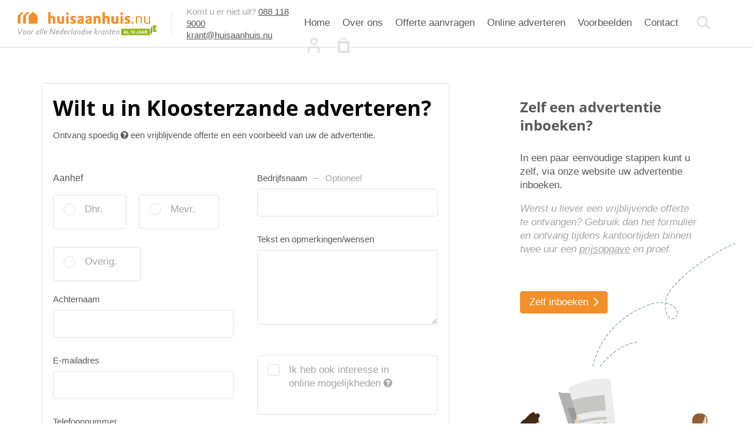

--- FILE ---
content_type: text/html; charset=UTF-8
request_url: https://www.huisaanhuis.nu/huis-aan-huis-advertentie-in-kloosterzande
body_size: 23337
content:
<!DOCTYPE html>
<html lang="nl" xml:lang="nl">

    <head>
    <title>In de krant adverteren in Kloosterzande</title>

    <meta http-equiv="Content-type" content="text/html; charset=utf-8">
    <meta name="google-site-verification" content="">
    <meta name="author" content="huisaanhuis">
    <meta name="viewport" content="width=device-width, initial-scale=1.0, maximum-scale=1.0, user-scalable=no">
    <meta name="robots" content="index, follow">
    <meta name="description" content="In de krant adverteren in Kloosterzande">

    <meta property="og:type" content="website">
    <meta property="og:url" content="https://www.huisaanhuis.nu/huis-aan-huis-advertentie-in-kloosterzande">
    <meta name="og:title" content="">
    <meta name="og:description" content="">
    <meta name="og:image" content="https://www.huisaanhuis.nu/images/og_image.png">
    <meta property="og:site_name" content="Huisaanhuis.nu">
    <meta property="og:locale" content="nl_NL">

            <script src="https://d2wy8f7a9ursnm.cloudfront.net/v4/bugsnag.min.js"></script>
        <script>window.bugsnagClient = bugsnag('fc318f7ac18b6db765798d3c435d2dc6')</script>
    
            <script>
            var site_id = 0;
        </script>
        <script src="/js/app.js?id=9fc342463b837058302f2c759ac2747d"></script>
    
    <script>
    window.dataLayer = window.dataLayer || [];
    function gtag(){dataLayer.push(arguments);}
    if (localStorage.getItem('consentMode') === null) {
        gtag('consent', 'default', {
            'ad_storage': 'denied',
            'ad_user_data': 'denied',
            'ad_personalization': 'denied',
            'analytics_storage': 'denied',
            'functionality_storage': 'denied',
            'personalization_storage': 'denied',
            'wait_for_update': 500
        });
    } else {
        gtag('consent', 'default', JSON.parse(localStorage.getItem('consentMode')));
    }
    
    var landingspage = 'false';
    var main_color = '#f28f29';

</script>

<script>(function(w,d,s,l,i){w[l]=w[l]||[];w[l].push({'gtm.start':
			new Date().getTime(),event:'gtm.js'});var f=d.getElementsByTagName(s)[0],
		j=d.createElement(s),dl=l!='dataLayer'?'&l='+l:'';j.async=true;j.src=
		'https://www.googletagmanager.com/gtm.js?id='+i+dl;f.parentNode.insertBefore(j,f);
	})(window,document,'script','dataLayer','GTM-TDV2DCDK');</script>


<!-- Leadinfo tracking code -->
<script> (function(l,e,a,d,i,n,f,o){if(!l[i]){l.GlobalLeadinfoNamespace=l.GlobalLeadinfoNamespace||[];
l.GlobalLeadinfoNamespace.push(i);l[i]=function(){(l[i].q=l[i].q||[]).push(arguments)};l[i].t=l[i].t||n;
l[i].q=l[i].q||[];o=e.createElement(a);f=e.getElementsByTagName(a)[0];o.async=1;o.src=d;f.parentNode.insertBefore(o,f);}
}(window,document,"script","https://cdn.leadinfo.net/ping.js ","leadinfo","LI-66E8134FB5F69")); </script>
    <link rel="apple-touch-icon" sizes="57x57" href="https://www.huisaanhuis.nu/favicons/apple-icon-57x57.png">
<link rel="apple-touch-icon" sizes="60x60" href="https://www.huisaanhuis.nu/favicons/apple-icon-60x60.png">
<link rel="apple-touch-icon" sizes="72x72" href="https://www.huisaanhuis.nu/favicons/apple-icon-72x72.png">
<link rel="apple-touch-icon" sizes="76x76" href="https://www.huisaanhuis.nu/favicons/apple-icon-76x76.png">
<link rel="apple-touch-icon" sizes="114x114" href="https://www.huisaanhuis.nu/favicons/apple-icon-114x114.png">
<link rel="apple-touch-icon" sizes="120x120" href="https://www.huisaanhuis.nu/favicons/apple-icon-120x120.png">
<link rel="apple-touch-icon" sizes="144x144" href="https://www.huisaanhuis.nu/favicons/apple-icon-144x144.png">
<link rel="apple-touch-icon" sizes="152x152" href="https://www.huisaanhuis.nu/favicons/apple-icon-152x152.png">
<link rel="apple-touch-icon" sizes="180x180" href="https://www.huisaanhuis.nu/favicons/apple-icon-180x180.png">
<link rel="icon" type="image/png" sizes="192x192" href="https://www.huisaanhuis.nu/favicons/android-icon-192x192.png">
<link rel="icon" type="image/png" sizes="32x32" href="https://www.huisaanhuis.nu/favicons/favicon-32x32.png">
<link rel="icon" type="image/png" sizes="96x96" href="https://www.huisaanhuis.nu/favicons/favicon-96x96.png">
<link rel="icon" type="image/png" sizes="16x16" href="https://www.huisaanhuis.nu/favicons/favicon-16x16.png">
<link rel="shortcut icon" href="https://www.huisaanhuis.nu/favicons/favicon.ico">
<link rel="manifest" href="https://www.huisaanhuis.nu/favicons/manifest.json">
<meta name="msapplication-TileColor" content="#ffffff">
<meta name="msapplication-TileImage" content="https://www.huisaanhuis.nu/faviconsms-icon-144x144.png">
<meta name="theme-color" content="#ffffff">

    <link rel="stylesheet" href="/css/app.css?id=6d04bed398a724dac9d79fd1ea844631">
</head>

    <body class="hah">

                    <header newsitetempattribute>
    <div class="wrapper" newsitetempattribute>
        <section class="logo" newsitetempattribute>
            <a href="/" title="Home" newsitetempattribute>
                <?xml version="1.0" encoding="utf-8"?>
<!-- Generator: Adobe Illustrator 15.0.0, SVG Export Plug-In . SVG Version: 6.00 Build 0)  -->
<!DOCTYPE svg PUBLIC "-//W3C//DTD SVG 1.1//EN" "http://www.w3.org/Graphics/SVG/1.1/DTD/svg11.dtd">
<svg class="" version="1.1" id="Laag_1" xmlns="http://www.w3.org/2000/svg" xmlns:xlink="http://www.w3.org/1999/xlink" x="0px" y="0px"
	 width="236.984px" height="40px" viewBox="0 0 236.984 40" enable-background="new 0 0 236.984 40" xml:space="preserve">
<g>
	<path fill="#F28F29" d="M193.652,17.222h3.016v3.015h-3.016V17.222z"/>
	<path fill="#F28F29" d="M201.033,8.254c1.905-0.556,3.492-0.873,5.238-0.873c1.825,0,3.016,0.397,3.809,1.27
		c0.715,0.714,0.953,1.667,0.953,3.254v8.413h-1.905v-8.015c0-2.46-0.873-3.333-3.174-3.333c-1.032,0-1.905,0.158-2.938,0.555
		v10.793h-1.905L201.033,8.254L201.033,8.254z"/>
	<path fill="#F28F29" d="M217.144,7.539v7.857c0,2.539,0.874,3.492,3.254,3.492c0.953,0,1.825-0.08,2.699-0.317V7.539h1.905V19.92
		c-1.984,0.396-3.413,0.556-4.92,0.556c-1.826,0-3.017-0.318-3.81-1.111c-0.874-0.793-1.19-1.747-1.19-3.571V7.54L217.144,7.539
		L217.144,7.539z"/>
	<g>
		<path fill="#F28F29" d="M52.064,0.555h4.048v7.143c1.19-0.397,1.984-0.555,3.174-0.555c1.666,0,2.937,0.396,3.651,1.269
			c0.793,0.715,1.032,1.667,1.032,3.254v8.729h-4.048v-7.937c0-1.507-0.555-1.984-1.904-1.984c-0.715,0-1.349,0.159-1.905,0.476
			v9.444h-4.048V0.555z"/>
		<path fill="#F28F29" d="M71.27,7.381v7.46c0,1.667,0.476,2.143,2.063,2.143c0.556,0,1.191-0.079,1.667-0.158V7.381h4.047v12.46
			l-0.476,0.08c-2.143,0.396-3.73,0.556-5.476,0.556c-2.143,0-3.651-0.397-4.683-1.35c-1.032-0.953-1.35-1.984-1.35-4.444V7.381
			L71.27,7.381L71.27,7.381z"/>
		<path fill="#F28F29" d="M82.54,1.19h4.047v4.207H82.54V1.19z M82.54,7.381h4.047v12.936H82.54V7.381z"/>
		<path fill="#F28F29" d="M89.524,16.508c1.508,0.715,2.54,1.032,3.969,1.032c1.11,0,1.667-0.317,1.667-0.874
			c0-0.317-0.239-0.634-0.635-0.793l-1.667-0.793c-2.46-1.19-3.253-2.064-3.253-3.969c0-2.54,1.984-4.127,5.476-4.127
			c1.349,0,2.38,0.238,3.651,0.715v3.174C97.461,10.317,96.589,10,95.398,10c-1.19,0-1.825,0.317-1.825,0.873
			c0,0.159,0.079,0.397,0.238,0.477c0.079,0.079,0.238,0.238,0.476,0.317c0.397,0.158,0.953,0.476,1.667,0.793
			c2.54,1.19,3.334,2.063,3.334,3.889c0,2.699-1.905,4.128-5.556,4.128c-1.587,0-2.778-0.239-4.048-0.793v-3.175L89.524,16.508
			L89.524,16.508z"/>
		<path fill="#F28F29" d="M102.222,8.333c1.826-0.873,3.492-1.27,5.397-1.27c2.063,0,3.413,0.555,4.048,1.667
			c0.317,0.635,0.476,1.429,0.476,3.095v8.254c-1.825,0.238-4.127,0.476-5.793,0.476c-3.413,0-4.92-1.19-4.92-3.81
			c0-2.857,1.983-4.206,6.983-4.604v-0.952c0-0.793-0.397-1.032-1.429-1.032c-1.507,0-3.174,0.396-4.762,1.27V8.333L102.222,8.333z
			 M108.572,14.762c-2.698,0.238-3.571,0.714-3.571,1.746c0,0.793,0.477,1.19,1.667,1.19c0.635,0,1.19-0.08,1.905-0.158
			L108.572,14.762L108.572,14.762z"/>
		<path fill="#F28F29" d="M115.795,8.333c1.825-0.873,3.491-1.27,5.396-1.27c2.063,0,3.413,0.555,4.048,1.667
			c0.318,0.635,0.476,1.429,0.476,3.095v8.254c-1.825,0.238-4.127,0.476-5.793,0.476c-3.413,0-4.921-1.19-4.921-3.81
			c0-2.857,1.984-4.206,6.984-4.604v-0.952c0-0.793-0.397-1.032-1.429-1.032c-1.508,0-3.174,0.396-4.762,1.27L115.795,8.333
			L115.795,8.333z M122.143,14.762c-2.698,0.238-3.571,0.714-3.571,1.746c0,0.793,0.476,1.19,1.667,1.19
			c0.635,0,1.19-0.08,1.905-0.158L122.143,14.762L122.143,14.762z"/>
		<path fill="#F28F29" d="M128.969,8.015c2.381-0.635,4.365-0.952,6.349-0.952c2.064,0,3.571,0.476,4.524,1.428
			c0.873,0.873,1.111,1.826,1.111,3.889v7.937h-4.047V12.54c0-1.587-0.556-2.063-1.905-2.063c-0.556,0-1.111,0.079-1.905,0.317
			v9.603h-4.048L128.969,8.015L128.969,8.015z"/>
		<path fill="#F28F29" d="M144.365,0.555h4.048v7.143c1.19-0.397,1.984-0.555,3.175-0.555c1.667,0,2.937,0.396,3.651,1.269
			c0.713,0.715,1.031,1.667,1.031,3.254v8.729h-4.047v-7.937c0-1.507-0.556-1.984-1.905-1.984c-0.714,0-1.349,0.159-1.905,0.476
			v9.444h-4.048L144.365,0.555L144.365,0.555z"/>
		<path fill="#F28F29" d="M163.492,7.381v7.46c0,1.667,0.476,2.143,2.063,2.143c0.556,0,1.19-0.079,1.667-0.158V7.381h4.048v12.46
			l-0.476,0.08c-2.143,0.396-3.73,0.556-5.477,0.556c-2.143,0-3.651-0.397-4.683-1.35c-1.032-0.953-1.349-1.984-1.349-4.444V7.381
			L163.492,7.381L163.492,7.381z"/>
		<path fill="#F28F29" d="M174.683,1.19h4.047v4.207h-4.047V1.19z M174.683,7.381h4.047v12.936h-4.047V7.381z"/>
		<path fill="#F28F29" d="M181.906,16.508c1.507,0.715,2.539,1.032,3.968,1.032c1.112,0,1.667-0.317,1.667-0.874
			c0-0.317-0.238-0.634-0.635-0.793l-1.667-0.793c-2.461-1.19-3.253-2.064-3.253-3.969c0-2.54,1.984-4.127,5.476-4.127
			c1.35,0,2.381,0.238,3.651,0.715v3.174c-1.27-0.556-2.143-0.873-3.333-0.873c-1.191,0-1.826,0.317-1.826,0.873
			c0,0.159,0.08,0.397,0.238,0.477c0.08,0.079,0.238,0.238,0.477,0.317c0.396,0.158,0.952,0.476,1.667,0.793
			c2.54,1.19,3.333,2.063,3.333,3.889c0,2.699-1.904,4.128-5.555,4.128c-1.588,0-2.778-0.239-4.048-0.793v-3.175L181.906,16.508
			L181.906,16.508z"/>
	</g>
	<polyline fill="#F28F29" points="9.842,2.142 7.54,0 0,6.666 0,20.317 4.683,20.317 4.683,6.666 9.842,2.142 	"/>
	<polyline fill="#F28F29" points="18.73,6.666 18.73,20.317 33.81,20.317 33.81,6.666 26.271,0 18.73,6.666 	"/>
	<polyline fill="#F28F29" points="19.206,2.142 16.906,0 9.365,6.666 9.365,20.317 13.969,20.317 13.969,6.666 19.206,2.142 	"/>
</g>
<g>
	<path fill="#9C9EA1" d="M1.985,28.73v0.238c0.238,2.381,0.556,4.841,1.032,7.54v0.238L2.937,37.54l0.238-0.794l0.158-0.238
		L4.286,35c1.19-1.905,2.698-4.524,3.492-6.032l0.158-0.238h1.429l-0.238,0.397c-0.873,1.427-1.746,3.094-2.778,4.602
		c-0.873,1.35-1.588,2.54-2.698,4.286l-0.238,0.317h-1.27l-0.08-0.317c-0.318-1.667-0.476-2.62-0.714-4.286
		c-0.238-1.746-0.397-2.857-0.635-4.524l-0.08-0.475H1.985L1.985,28.73z"/>
	<path fill="#9C9EA1" d="M10,32.778c0.555-0.635,1.35-0.953,2.222-0.953c1.588,0,2.619,1.032,2.619,2.778
		c0,2.301-1.349,3.968-3.174,3.968c-1.587,0-2.619-1.031-2.619-2.857C8.969,34.603,9.365,33.491,10,32.778z M11.667,37.699
		c0.635,0,1.032-0.318,1.428-0.954c0.318-0.556,0.476-1.428,0.476-2.142c0-1.112-0.556-1.826-1.429-1.826
		c-1.111,0-1.905,1.27-1.905,3.096C10.159,36.984,10.715,37.699,11.667,37.699z"/>
	<path fill="#9C9EA1" d="M17.064,32.778c0.556-0.635,1.349-0.953,2.222-0.953c1.587,0,2.619,1.032,2.619,2.778
		c0,2.301-1.349,3.968-3.174,3.968c-1.587,0-2.619-1.031-2.619-2.857C16.032,34.603,16.428,33.491,17.064,32.778z M18.73,37.699
		c0.635,0,1.032-0.318,1.429-0.954c0.317-0.556,0.476-1.428,0.476-2.142c0-1.112-0.555-1.826-1.429-1.826
		c-1.111,0-1.905,1.27-1.905,3.096C17.302,36.984,17.778,37.699,18.73,37.699z"/>
	<path fill="#9C9EA1" d="M24.127,32.301c0.873-0.318,1.508-0.476,2.222-0.476c0.556,0,0.952,0.08,1.428,0.238l-0.238,1.033
		c-0.397-0.238-0.794-0.397-1.27-0.397c-0.397,0-0.714,0.079-1.19,0.317l-1.111,5.317h-1.19L24.127,32.301z"/>
	<path fill="#9C9EA1" d="M35.318,38.333c-0.714,0.159-1.19,0.159-1.746,0.159c-1.825,0-2.778-0.792-2.778-2.381
		c0-1.429,0.715-2.62,1.905-3.413c0.793-0.477,1.746-0.715,2.937-0.715c0.397,0,0.794,0,1.19,0.079L35.318,38.333z M35.397,32.857
		c-0.08,0-0.159,0-0.238,0c-1.825,0-3.175,1.269-3.175,3.095c0,1.032,0.556,1.588,1.667,1.588c0.158,0,0.317,0,0.635-0.08
		L35.397,32.857z"/>
	<path fill="#9C9EA1" d="M39.762,28.253h1.19l-2.143,10.08h-1.19L39.762,28.253z"/>
	<path fill="#9C9EA1" d="M43.254,28.253h1.19l-2.143,10.08h-1.19L43.254,28.253z"/>
	<path fill="#9C9EA1" d="M46.112,35.238c-0.08,0.239-0.08,0.397-0.08,0.556c0,1.111,0.635,1.667,1.747,1.667
		c0.634,0,1.269-0.158,1.984-0.556l-0.238,1.191c-0.715,0.317-1.19,0.396-1.905,0.396c-1.746,0-2.778-1.032-2.778-2.778
		c0-2.301,1.428-3.968,3.333-3.968c1.428,0,2.222,0.873,2.222,2.222c0,0.396-0.08,0.713-0.159,1.19h-4.127V35.238L46.112,35.238z
		 M49.365,34.365c0-0.239,0.08-0.318,0.08-0.476c0-0.714-0.476-1.19-1.19-1.19c-0.873,0-1.508,0.556-1.905,1.667L49.365,34.365
		L49.365,34.365z"/>
	<path fill="#9C9EA1" d="M56.27,28.73h1.111c0.318,0,0.476,0.079,0.556,0.317l2.857,6.667c0.238,0.476,0.317,0.874,0.476,1.746
		c0.079-0.873,0.079-1.27,0.238-1.904l1.428-6.825h1.27l-2.064,9.603h-1.111c-0.317,0-0.476-0.079-0.555-0.317l-2.857-6.667
		c-0.238-0.476-0.317-0.873-0.476-1.746c-0.08,0.874-0.08,1.191-0.238,1.906l-1.429,6.825h-1.27L56.27,28.73z"/>
	<path fill="#9C9EA1" d="M66.032,35.238c-0.079,0.239-0.079,0.397-0.079,0.556c0,1.111,0.635,1.667,1.746,1.667
		c0.635,0,1.27-0.158,1.984-0.556l-0.238,1.191c-0.715,0.317-1.191,0.396-1.905,0.396c-1.746,0-2.778-1.032-2.778-2.778
		c0-2.301,1.428-3.968,3.333-3.968c1.428,0,2.222,0.873,2.222,2.222c0,0.396-0.08,0.713-0.159,1.19h-4.127V35.238L66.032,35.238z
		 M69.286,34.365c0-0.239,0.08-0.318,0.08-0.476c0-0.714-0.477-1.19-1.19-1.19c-0.873,0-1.507,0.556-1.905,1.667L69.286,34.365
		L69.286,34.365z"/>
	<path fill="#9C9EA1" d="M77.143,28.253h1.191l-2.143,10.08c-0.714,0.159-1.27,0.159-1.826,0.159c-1.825,0-2.856-0.952-2.856-2.54
		c0-2.222,1.746-3.969,3.968-3.969c0.238,0,0.476,0,0.793,0.079L77.143,28.253z M76.112,32.936
		c-0.238-0.079-0.397-0.079-0.635-0.079c-1.587,0-2.778,1.269-2.778,3.016c0,1.111,0.635,1.667,1.826,1.667
		c0.158,0,0.317,0,0.635-0.08L76.112,32.936z"/>
	<path fill="#9C9EA1" d="M79.921,35.238c-0.079,0.239-0.079,0.397-0.079,0.556c0,1.111,0.635,1.667,1.746,1.667
		c0.635,0,1.271-0.158,1.984-0.556l-0.238,1.191c-0.715,0.317-1.19,0.396-1.905,0.396c-1.746,0-2.778-1.032-2.778-2.778
		c0-2.301,1.429-3.968,3.333-3.968c1.429,0,2.223,0.873,2.223,2.222c0,0.396-0.08,0.713-0.159,1.19H79.92L79.921,35.238
		L79.921,35.238z M83.176,34.365c0-0.239,0.079-0.318,0.079-0.476c0-0.714-0.476-1.19-1.19-1.19c-0.873,0-1.508,0.556-1.905,1.667
		L83.176,34.365L83.176,34.365z"/>
	<path fill="#9C9EA1" d="M86.509,32.301c0.873-0.318,1.508-0.476,2.221-0.476c0.557,0,0.953,0.08,1.429,0.238l-0.238,1.033
		c-0.397-0.238-0.794-0.397-1.27-0.397c-0.397,0-0.715,0.079-1.19,0.317l-1.112,5.317h-1.19L86.509,32.301z"/>
	<path fill="#9C9EA1" d="M92.54,28.253h1.19l-2.143,10.08h-1.19L92.54,28.253z"/>
	<path fill="#9C9EA1" d="M98.492,38.333c-0.714,0.159-1.19,0.159-1.746,0.159c-1.826,0-2.778-0.792-2.778-2.381
		c0-1.429,0.715-2.62,1.905-3.413c0.793-0.477,1.746-0.715,2.937-0.715c0.397,0,0.794,0,1.19,0.079L98.492,38.333z M98.572,32.857
		c-0.08,0-0.158,0-0.238,0c-1.826,0-3.175,1.269-3.175,3.095c0,1.032,0.556,1.588,1.667,1.588c0.158,0,0.317,0,0.634-0.08
		L98.572,32.857z"/>
	<path fill="#9C9EA1" d="M102.064,32.221c0.953-0.238,1.746-0.396,2.46-0.396c1.428,0,2.222,0.636,2.222,1.588
		c0,0.238,0,0.556-0.079,0.873l-0.873,4.047h-1.191l0.874-4.126c0-0.238,0.079-0.477,0.079-0.635c0-0.556-0.396-0.954-1.19-0.954
		c-0.396,0-0.714,0.08-1.27,0.239l-1.111,5.396h-1.191L102.064,32.221z"/>
	<path fill="#9C9EA1" d="M113.731,28.253h1.19l-2.143,10c-0.715,0.159-1.27,0.159-1.825,0.159c-1.825,0-2.857-0.953-2.857-2.539
		c0-2.223,1.746-3.969,3.968-3.969c0.239,0,0.476,0,0.793,0.079L113.731,28.253z M112.779,32.936
		c-0.238-0.079-0.397-0.079-0.635-0.079c-1.587,0-2.778,1.269-2.778,3.016c0,1.111,0.635,1.667,1.826,1.667
		c0.158,0,0.317,0,0.635-0.08L112.779,32.936z"/>
	<path fill="#9C9EA1" d="M115.159,36.904c0.556,0.556,1.032,0.795,1.667,0.795c0.714,0,1.19-0.318,1.19-0.954
		c0-0.317-0.08-0.476-0.317-0.713c-0.159-0.08-0.08-0.08-0.952-0.636c-0.715-0.475-1.032-0.952-1.032-1.667
		c0-1.111,0.952-1.905,2.302-1.905c0.634,0,1.19,0.158,1.746,0.476l-0.238,1.031c-0.557-0.396-0.953-0.555-1.508-0.555
		c-0.714,0-1.111,0.318-1.111,0.873c0,0.318,0.159,0.556,0.477,0.793l0.714,0.397c0.794,0.476,1.111,1.032,1.111,1.746
		c0,1.112-0.953,1.984-2.381,1.984c-0.714,0-1.27-0.158-1.905-0.556L115.159,36.904z"/>
	<path fill="#9C9EA1" d="M121.985,35.238c-0.079,0.239-0.079,0.397-0.079,0.556c0,1.111,0.635,1.667,1.745,1.667
		c0.636,0,1.271-0.158,1.985-0.556l-0.239,1.191c-0.714,0.317-1.19,0.396-1.904,0.396c-1.747,0-2.778-1.032-2.778-2.778
		c0-2.301,1.428-3.968,3.333-3.968c1.428,0,2.222,0.873,2.222,2.222c0,0.396-0.079,0.713-0.158,1.19h-4.127V35.238L121.985,35.238z
		 M125.239,34.365c0-0.239,0.08-0.318,0.08-0.476c0-0.714-0.477-1.19-1.191-1.19c-0.873,0-1.507,0.556-1.904,1.667L125.239,34.365
		L125.239,34.365z"/>
	<path fill="#9C9EA1" d="M132.143,28.253h1.19l-1.349,6.35l0.238-0.159c1.032-0.793,2.064-1.587,3.016-2.539h1.508
		c-1.111,1.031-2.222,1.904-3.333,2.776l-0.238,0.159l0.079,0.158c0.714,1.111,1.508,2.302,2.222,3.175l0.159,0.158h-1.507
		c-0.317-0.476-0.714-0.952-1.111-1.667c-0.317-0.556-0.714-1.19-1.111-1.825l-0.713,3.413H130L132.143,28.253z"/>
	<path fill="#9C9EA1" d="M138.095,32.301c0.873-0.318,1.508-0.476,2.222-0.476c0.556,0,0.953,0.08,1.429,0.238l-0.238,1.033
		c-0.397-0.238-0.794-0.397-1.27-0.397c-0.397,0-0.715,0.079-1.19,0.317l-1.111,5.317h-1.19L138.095,32.301z"/>
	<path fill="#9C9EA1" d="M146.588,38.333c-0.715,0.159-1.19,0.159-1.746,0.159c-1.825,0-2.778-0.792-2.778-2.381
		c0-1.429,0.714-2.62,1.905-3.413c0.793-0.477,1.746-0.715,2.937-0.715c0.397,0,0.793,0,1.19,0.079L146.588,38.333z M146.667,32.857
		c-0.079,0-0.159,0-0.239,0c-1.825,0-3.174,1.269-3.174,3.095c0,1.032,0.556,1.588,1.667,1.588c0.159,0,0.317,0,0.635-0.08
		L146.667,32.857z"/>
	<path fill="#9C9EA1" d="M150.159,32.221c0.952-0.238,1.746-0.396,2.46-0.396c1.429,0,2.223,0.636,2.223,1.588
		c0,0.238,0,0.556-0.08,0.873l-0.873,4.047h-1.19l0.873-4.126c0-0.238,0.08-0.477,0.08-0.635c0-0.556-0.397-0.954-1.19-0.954
		c-0.397,0-0.714,0.08-1.271,0.239l-1.111,5.396h-1.19L150.159,32.221z"/>
	<path fill="#9C9EA1" d="M156.508,32.063h1.112l0.396-1.746h1.111l-0.397,1.746h1.508l-0.159,0.874h-1.507l-0.794,3.413
		c-0.079,0.238-0.158,0.476-0.158,0.635c0,0.317,0.238,0.475,0.793,0.475c0.159,0,0.317,0,0.477,0l-0.159,0.874
		c-0.317,0.08-0.556,0.08-0.873,0.08c-0.952,0-1.428-0.396-1.428-1.031c0-0.239,0.079-0.636,0.158-1.032l0.794-3.492h-1.032
		L156.508,32.063z"/>
	<path fill="#9C9EA1" d="M161.906,35.238c-0.08,0.239-0.08,0.397-0.08,0.556c0,1.111,0.635,1.667,1.746,1.667
		c0.635,0,1.27-0.158,1.984-0.556l-0.238,1.111c-0.714,0.317-1.189,0.397-1.905,0.397c-1.746,0-2.778-1.031-2.778-2.777
		c0-2.303,1.429-3.969,3.333-3.969c1.428,0,2.223,0.874,2.223,2.222c0,0.397-0.08,0.715-0.159,1.19h-4.127V35.238L161.906,35.238z
		 M165.159,34.365c0-0.239,0.079-0.318,0.079-0.476c0-0.714-0.476-1.19-1.189-1.19c-0.874,0-1.508,0.556-1.905,1.667L165.159,34.365
		L165.159,34.365z"/>
	<path fill="#9C9EA1" d="M168.492,32.221c0.953-0.238,1.746-0.396,2.46-0.396c1.429,0,2.222,0.636,2.222,1.588
		c0,0.238,0,0.556-0.08,0.873l-0.873,4.047h-1.19l0.874-4.126c0-0.238,0.079-0.477,0.079-0.635c0-0.556-0.396-0.954-1.19-0.954
		c-0.397,0-0.715,0.08-1.27,0.239l-1.112,5.396h-1.189L168.492,32.221z"/>
</g>
<rect x="175.873" y="28.73" fill="#95BA20" width="49.207" height="11.27"/>
<polygon fill="#768E11" points="228.572,34.365 226.191,39.92 226.191,28.73 228.572,23.174 "/>
<polygon fill="#95BA20" points="236.985,34.365 229.683,34.365 229.683,23.174 236.985,23.174 233.652,28.73 "/>
<g enable-background="new    ">
	<path fill="#FFFFFF" d="M182.064,31.983h1.19l1.825,5.159h-1.19l-0.317-1.032h-1.905l-0.318,1.032h-1.19L182.064,31.983z
		 M181.985,35.238h1.349l-0.635-1.984L181.985,35.238z"/>
	<path fill="#FFFFFF" d="M185.715,31.983h1.11v4.206h2.54v0.953h-3.651L185.715,31.983L185.715,31.983z"/>
	<path fill="#FFFFFF" d="M191.906,33.65v-0.714c0.317,0,0.555,0,0.634-0.079c0.238-0.08,0.397-0.159,0.476-0.239
		c0.08-0.079,0.159-0.238,0.159-0.396c0-0.079,0-0.159,0-0.238h0.794v5.08h-1.032v-3.491h-1.031L191.906,33.65L191.906,33.65z"/>
	<path fill="#FFFFFF" d="M198.652,32.778c0.238,0.476,0.397,1.111,0.397,1.904c0,0.874-0.159,1.508-0.397,1.906
		c-0.238,0.476-0.714,0.714-1.349,0.714c-0.635,0-1.112-0.238-1.35-0.714c-0.238-0.476-0.396-1.111-0.396-1.906
		c0-0.873,0.158-1.507,0.396-1.904c0.238-0.476,0.714-0.715,1.35-0.715C197.937,32.063,198.413,32.301,198.652,32.778z
		 M196.746,36.031c0.079,0.317,0.318,0.476,0.556,0.476c0.238,0,0.475-0.158,0.555-0.476c0.08-0.318,0.159-0.714,0.159-1.35
		c0-0.635-0.08-1.031-0.159-1.349c-0.079-0.317-0.317-0.475-0.555-0.475c-0.238,0-0.477,0.158-0.556,0.475
		c-0.079,0.318-0.158,0.714-0.158,1.349C196.588,35.238,196.667,35.714,196.746,36.031z"/>
	<path fill="#FFFFFF" d="M202.461,35.238v0.158c0,0.397,0.08,0.715,0.158,0.874c0.08,0.159,0.239,0.238,0.476,0.238
		s0.397-0.079,0.476-0.238c0.079-0.08,0.079-0.318,0.079-0.556v-3.571h1.111v3.571c0,0.476-0.079,0.793-0.238,1.032
		c-0.238,0.397-0.714,0.635-1.349,0.635c-0.635,0-1.111-0.159-1.35-0.556c-0.238-0.317-0.317-0.793-0.317-1.429v-0.158H202.461
		L202.461,35.238z"/>
	<path fill="#FFFFFF" d="M207.302,31.983h1.189l1.826,5.159h-1.19l-0.317-1.032h-1.905l-0.318,1.032h-1.111L207.302,31.983z
		 M207.223,35.238h1.349l-0.634-1.984L207.223,35.238z"/>
	<path fill="#FFFFFF" d="M212.461,31.983h1.189l1.826,5.159h-1.19l-0.317-1.032h-1.904l-0.318,1.032h-1.111L212.461,31.983z
		 M212.382,35.238h1.349l-0.634-1.984L212.382,35.238z"/>
	<path fill="#FFFFFF" d="M219.445,32.143c0.159,0.079,0.318,0.238,0.477,0.396c0.08,0.159,0.159,0.238,0.238,0.397
		c0.079,0.159,0.079,0.317,0.079,0.555c0,0.238-0.079,0.477-0.158,0.715c-0.159,0.238-0.318,0.397-0.636,0.475
		c0.239,0.08,0.397,0.239,0.477,0.397c0.08,0.159,0.159,0.476,0.159,0.794v0.316c0,0.239,0,0.397,0,0.477
		c0,0.158,0.079,0.238,0.158,0.318v0.158h-1.19c0-0.08-0.079-0.239-0.079-0.239c0-0.158-0.08-0.317-0.08-0.475v-0.477
		c0-0.317-0.08-0.556-0.158-0.635c-0.079-0.08-0.317-0.159-0.635-0.159h-1.032v1.984h-1.031v-5.159h2.46
		C218.969,31.983,219.286,32.063,219.445,32.143z M217.223,32.936v1.35h1.19c0.238,0,0.396,0,0.556-0.079
		c0.238-0.08,0.317-0.318,0.317-0.556c0-0.318-0.079-0.555-0.317-0.635c-0.08-0.08-0.238-0.08-0.476-0.08H217.223L217.223,32.936z"
		/>
</g>
</svg>
            </a>
        </section>

        <section class="help-line" newsitetempattribute>
            <div class="valign-center" newsitetempattribute>
                <p newsitetempattribute>
                    <span class="text-light">Komt u er niet uit?</span>
                    <a href="tel:088 118 9000">088 118 9000</a>
                    <span class="or">of</span>
                </p>
                <p newsitetempattribute class="help-line--links">
                    <a href="mailto:krant@huisaanhuis.nu">krant@huisaanhuis.nu</a>
                </p>
            </div>
        </section>

        <nav>
            <ul>
    <li class="nav-link ">
    <a
        href="/"
                    > Home</a>
</li><li class="nav-link ">
    <a
        href="/wie-zijn-wij"
                    > Over ons</a>
</li><li class="nav-link ">
    <a
        href="/offerte-aanvragen"
                    > Offerte aanvragen</a>
</li><li class="nav-link ">
    <a
        href="/online-adverteren"
                    > Online adverteren</a>
</li><li class="nav-link ">
    <a
        href="/voorbeelden-advertenties"
                    > Voorbeelden</a>
</li><li class="nav-link ">
    <a
        href="/contact"
                    > Contact</a>
</li>
    <li class="icon icon--search">
        <a href="#"><svg class="" xmlns="http://www.w3.org/2000/svg" width="21" height="20" viewBox="0 0 21 20">
  <g fill="none">
    <path fill="#A4A4A4" d="M16.7071068,12.1568542 L16.7071068,12.1568542 C17.5355339,12.1568542 18.2071068,12.8284271 18.2071068,13.6568542 L18.2071068,20.4289322 L15.2071068,20.4289322 L15.2071068,13.6568542 C15.2071068,12.8284271 15.8786797,12.1568542 16.7071068,12.1568542 Z" transform="rotate(135 16.707 16.293)"/>
    <circle cx="8.5" cy="8.5" r="7" fill="#FFF" stroke="#A4A4A4" stroke-width="3"/>
  </g>
</svg>
            <span>Zoeken</span>
        </a>

        <div class="navigation-search-container">
            <section class="search-bar search-bar--white">
            <div class="wrapper" newsitetempattribute>
    
    <div class="search-bar--container ">
                    <h2>Doorzoek onze website</h2>
        
        <div class="search-bar--fields-container">
            <form  action="https://www.huisaanhuis.nu/zoekresultaat"  method="get" class="search-form">
                
                <label for="search_bar">
                    <div class="search-hints">
                        <div class="search-hints--close-trigger">Suggesties sluiten</div>
                        <div class="search-hints--scrollable">
                            <div class="search-hints--pages-container">
                                <h3>Pagina's:</h3>
                                <ul></ul>
                            </div>

                            <div class="search-hints--towns-container">
                                <h3>Plaatsen:</h3>
                                <ul></ul>
                            </div>

                            <div class="search-hints--newspapers-container">
                                <h3>Kranten:</h3>
                                <ul></ul>
                            </div>
                        </div>
                    </div>

                    <input class="search-input "
                           name="keyword"
                                                      value=""
                                                      size="30"
                           type="text"
                           placeholder="Uw zoekterm" autocomplete="off">

                    <svg class="" xmlns="http://www.w3.org/2000/svg" width="21" height="20" viewBox="0 0 21 20">
  <g fill="none">
    <path fill="#A4A4A4" d="M16.7071068,12.1568542 L16.7071068,12.1568542 C17.5355339,12.1568542 18.2071068,12.8284271 18.2071068,13.6568542 L18.2071068,20.4289322 L15.2071068,20.4289322 L15.2071068,13.6568542 C15.2071068,12.8284271 15.8786797,12.1568542 16.7071068,12.1568542 Z" transform="rotate(135 16.707 16.293)"/>
    <circle cx="8.5" cy="8.5" r="7" fill="#FFF" stroke="#A4A4A4" stroke-width="3"/>
  </g>
</svg>
                </label>

                <button newsitetempattribute type="submit" class="button-type-submit  button-importance--primair">
            <div class="submit-loading-indicator loading-indicator">
            <div></div>
            <div></div>
            <div></div>
            <div></div>
        </div>
        <span newsitetempattribute>Zoek<svg class="" version="1.1" id="Layer_1" xmlns="http://www.w3.org/2000/svg" xmlns:xlink="http://www.w3.org/1999/xlink" x="0px" y="0px"
	 width="10px" height="17px" viewBox="0 0 10 17" enable-background="new 0 0 10 17" xml:space="preserve">
<path fill="none" stroke="#FFFFFF" stroke-width="2" d="M8.5,8.5l-7-7L8.5,8.5z"/>
<path fill="none" stroke="#FFFFFF" stroke-width="2" d="M8.5,8.5l-7,7L8.5,8.5z"/>
</svg></span>
</button>
            </form>
        </div>
    </div>
</div>    </section>        </div>
    </li>

                        <li class="icon icon--user">
                <a href="https://www.huisaanhuis.nu/login?return_url=https%253A%252F%252Fwww.huisaanhuis.nu%252Fhuis-aan-huis-advertentie-in-kloosterzande"
                   rel="nofollow"
                   data-href="https://www.huisaanhuis.nu/login?return_url=https%253A%252F%252Fwww.huisaanhuis.nu%252Fhuis-aan-huis-advertentie-in-kloosterzande"
                   class="openBootstrapModal modal-trigger do-focus-first"><svg class="" xmlns="http://www.w3.org/2000/svg" width="20" height="28" viewBox="0 0 20 28">
  <g fill="none" transform="translate(0 2)">
    <circle class="strokable" cx="10.5" cy="6.5" r="5" stroke="#E1E1E1" stroke-width="3"/>
    <rect class="fillable" width="3" height="10" y="16" fill="#E1E1E1"/>
    <rect class="fillable" width="3" height="10" x="17" y="16" fill="#E1E1E1"/>
    <rect class="fillable" width="20" height="3" y="15" fill="#E1E1E1"/>
    <circle class="logged-in-indicator" cx="15" cy="3" r="4" fill="transparent" stroke="transparent" stroke-width="2"/>
  </g>
</svg>
                    <span>Login</span>
                </a>
            </li>
        
                    <li class="icon icon--basket">
                <a href="https://www.huisaanhuis.nu/krant-selecteren"><svg class="" xmlns="http://www.w3.org/2000/svg" width="20" height="26" viewBox="0 0 20 26">
  <g fill="none">
    <circle class="strokable" cx="10" cy="6" r="5" stroke="#E1E1E1" stroke-width="2"/>
    <rect class="strokable shopping-cart-square" width="16" height="16" x="2" y="8" stroke="#E1E1E1" fill="#FFFFFF" stroke-width="4"/>
    <circle class="filled-indicator" cx="10" cy="16" r="3" fill="transparent"/>
  </g>
</svg>
                    <span>U heeft nog geen krant geselecteerd</span>
                </a>
            </li>
            </ul>

            <div class="help-line--nav">
                <p>
                    <span class="text-light">Komt u er niet uit?</span>
                    <a href="tel:088 118 9000">088 118 9000</a>
                    <span class="or">of</span>
                </p>
                <p class="help-line--links">
                    <a href="mailto:krant@huisaanhuis.nu">krant@huisaanhuis.nu</a>
                </p>
            </div>
        </nav>

        <section class="mobile-icons">
            <a class="mobile-phone-icon" href="tel:088 118 9000">
                <i class="fa fa-phone" aria-hidden="true"></i>
            </a>
            <a class="mobile-menu-icon" href="#">
                <i class="fa fa-bars"></i>
            </a>
        </section>
    </div>
</header>

        
        	<section class="home landingpage page">
		<div class="header-background">
			<div class="header-skyline"></div>
			<div class="header-skyline--bg-repeat"></div>

			<div class="wrapper-content">
				<main>
					<div class="blurred-background"></div>
					<form class="ajax-form" action="https://www.huisaanhuis.nu/offerte-aanvragen">
						<input type="hidden" name="js_check" value="">
						<input type="hidden" name="current_url" value="https://www.huisaanhuis.nu/huis-aan-huis-advertentie-in-kloosterzande">
													<input type="hidden" name="papername_or_city" value="Kloosterzande">
												<input type="hidden" name="landingpage" value="1">

						<h1><b>Wilt u in Kloosterzande adverteren?</b></h1>


													<p>Ontvang spoedig
								<i class="fa fa-question-circle modal-trigger modal-inline openBootstrapModal mb-4"
								   data-href="https://www.huisaanhuis.nu/content/landingpage.reactietijd"
								   aria-hidden="true"></i>
								een vrijblijvende offerte en een voorbeeld van uw de advertentie.
							</p>


						
						<div class="form-fields--container">
							<div class="form-fields--left">
								<fieldset class="radio" for="gender">
									<legend>Aanhef</legend>
									<div class="styled-radio">
										<input name="gender" required value="Dhr." id="Dhr" type="radio" >
										<label for="Dhr">Dhr.</label>
									</div>
									<div class="styled-radio">
										<input name="gender" required value="Mevr." id="Mevr" type="radio" >
										<label for="Mevr">Mevr.</label>
									</div>
									<div class="styled-radio">
										<input name="gender" required value="Afd." id="Afd" type="radio" >
										<label for="Afd">Overig.</label>
									</div>
								</fieldset>

								<label for="lastname">
									Achternaam
									<input required name="lastname" id="lastname" value="" size="30" type="text">
								</label>

								<label for="email">
									E-mailadres
									<input required name="email" id="email" value="" size="30" type="email">
								</label>

								<label for="telephone">
									Telefoonnummer
									<input required name="telephone" id="telephone" value="" size="30" type="text">
								</label>
							</div>

							<div class="form-fields--right">
								<label for="companyname">
									Bedrijfsnaam
									<em class="extra-info">Optioneel</em>
									<input name="companyname" id="companyname" value="" size="30" type="text">
								</label>


								<label for="content">
									Tekst en opmerkingen/wensen
									<textarea required name="content" id="content" rows="5" cols="50"></textarea>
								</label>


								<fieldset class="checkbox" for="onlinemogelijkheden">
									<legend></legend>
									<div class="styled-checkbox">
										<input type="checkbox" name="onlinemogelijkheden" value="1" id="onlinemogelijkheden"  newsitetempattribute>
										<label for="onlinemogelijkheden" newsitetempattribute>Ik heb ook interesse in online mogelijkheden
												<i class="fa fa-question-circle modal-trigger modal-inline openBootstrapModal mb-4"
												   data-href="https://www.huisaanhuis.nu/content/uitleg-online-mogelijkheden-op-landingspagina"
												aria-hidden="true"></i>
										</label>

									</div>

								</fieldset>

								<fieldset class="checkbox checkbox-landingpage" for="upload_file_switch">
									<input name="upload_file" value="0" type="hidden">
									<div class="styled-checkbox">
										<input name="upload_file" id="upload_file_switch" value="1" id="upload_file" type="checkbox">
										<label for="upload_file_switch">Ik wil een bestand meesturen</label>
									</div>
								</fieldset>

								<fieldset id="upload_file_fields" class="hidden">
																			<label for="file_0" class="input-file ">
											<div class="clear-file-trigger">X</div>
											<input id="file_0" type="file" name="file[]">
										</label>
																			<label for="file_1" class="input-file  hidden ">
											<div class="clear-file-trigger">X</div>
											<input id="file_1" type="file" name="file[]">
										</label>
																			<label for="file_2" class="input-file  hidden ">
											<div class="clear-file-trigger">X</div>
											<input id="file_2" type="file" name="file[]">
										</label>
																	</fieldset>

								<button newsitetempattribute type="submit" class="button-type-submit  button-importance--primair">
            <div class="submit-loading-indicator loading-indicator">
            <div></div>
            <div></div>
            <div></div>
            <div></div>
        </div>
        <span newsitetempattribute>Versturen<svg class="" version="1.1" id="Layer_1" xmlns="http://www.w3.org/2000/svg" xmlns:xlink="http://www.w3.org/1999/xlink" x="0px" y="0px"
	 width="10px" height="17px" viewBox="0 0 10 17" enable-background="new 0 0 10 17" xml:space="preserve">
<path fill="none" stroke="#FFFFFF" stroke-width="2" d="M8.5,8.5l-7-7L8.5,8.5z"/>
<path fill="none" stroke="#FFFFFF" stroke-width="2" d="M8.5,8.5l-7,7L8.5,8.5z"/>
</svg></span>
</button>
							</div>
						</div>

						<a href="https://www.huisaanhuis.nu/start-again" class="change-selection" style="color: black">Wilt u een andere krant selecteren?</a>
					</form>
				</main>


				<aside>
											<h2><b>Zelf een advertentie inboeken?</b></h2>
					
					<div class="cms-content">
						<p>In een paar eenvoudige stappen kunt u zelf, via onze website uw advertentie inboeken.</p>
						<p class="text-light">
							<em>Wenst u liever een vrijblijvende offerte te ontvangen? Gebruik dan het formulier en ontvang tijdens kantoortijden binnen twee uur een <a href="https://www.huisaanhuis.nu/offerte-aanvragen">prijsopgave</a> en proef.</em>
						</p>
					</div>
					<a newsitetempattribute
            href="#landingpage-order"
   class="
    button
     button-type-action        button-importance--primair               "
   >
        <span>Zelf inboeken<svg class="" version="1.1" id="Layer_1" xmlns="http://www.w3.org/2000/svg" xmlns:xlink="http://www.w3.org/1999/xlink" x="0px" y="0px"
	 width="10px" height="17px" viewBox="0 0 10 17" enable-background="new 0 0 10 17" xml:space="preserve">
<path fill="none" stroke="#FFFFFF" stroke-width="2" d="M8.5,8.5l-7-7L8.5,8.5z"/>
<path fill="none" stroke="#FFFFFF" stroke-width="2" d="M8.5,8.5l-7,7L8.5,8.5z"/>
</svg></span>
</a>
				</aside>

			</div>
		</div>

		<a id="landingpage-order"></a>
<section class="landingpage-order py-5 py-lg-70 ">
	<div class="content-wrapper-lg">
		<div class="landingpage-order__grid">
			<div class="row flex-column-reverse flex-lg-row mb-n40">
				<div class="col-12 col-lg-3 pb-40">
					<aside class="contact-sidebar" newsitetempattribute>
    <div class="sticky-content">
        <h2>Huisaanhuis.nu</h2>

        <div class="telephone">
            <a href="tel:088 118 9000">088 118 9000</a>
            <em class="text-light">(lokaal tarief)</em>
        </div>

        <div class="email">
            <a href="mailto:krant@huisaanhuis.nu">krant@huisaanhuis.nu</a>
        </div>

        <address>
            Boezemweg 21 
            <br>
            2641 KG Pijnacker
        </address>

        <div class="chamber-of-commerce">
            KvK 27289083
        </div>

                    <div class="call-me-back-button-container">
                <div class="call-me-back-button-container">
	<a data-href="https://www.huisaanhuis.nu/bel-mij-terug" class="openBootstrapModal button button-type-action button-importance--primair modal-trigger do-focus-first           ">
        <span>Bel mij terug<svg class="" version="1.1" id="Layer_1" xmlns="http://www.w3.org/2000/svg" xmlns:xlink="http://www.w3.org/1999/xlink" x="0px" y="0px"
	 width="10px" height="17px" viewBox="0 0 10 17" enable-background="new 0 0 10 17" xml:space="preserve">
<path fill="none" stroke="#FFFFFF" stroke-width="2" d="M8.5,8.5l-7-7L8.5,8.5z"/>
<path fill="none" stroke="#FFFFFF" stroke-width="2" d="M8.5,8.5l-7,7L8.5,8.5z"/>
</svg></span>
    </a>
</div>            </div>
        
                    <div class="prospect-button-container">
                <a newsitetempattribute
            href="https://www.huisaanhuis.nu/offerte-aanvragen"
   class="
    button
     button-type-action        button-importance--primair               "
   >
        <span>Prijsopgave aanvragen<svg class="" version="1.1" id="Layer_1" xmlns="http://www.w3.org/2000/svg" xmlns:xlink="http://www.w3.org/1999/xlink" x="0px" y="0px"
	 width="10px" height="17px" viewBox="0 0 10 17" enable-background="new 0 0 10 17" xml:space="preserve">
<path fill="none" stroke="#FFFFFF" stroke-width="2" d="M8.5,8.5l-7-7L8.5,8.5z"/>
<path fill="none" stroke="#FFFFFF" stroke-width="2" d="M8.5,8.5l-7,7L8.5,8.5z"/>
</svg></span>
</a>
            </div>
            </div>
</aside>
				</div>

				<div class="col-12 col-lg-9 pb-40">
											<div class="landingpage-order__content p-3 py-lg-50 px-lg-50 px-3xl-70 h-100">
	<div class="text">
		<h2 class="mb-3">
			Wilt u in Kloosterzande adverteren?
		</h2>
		<p class="mb-3">Regel het zelf via de website of laat u adviseren door ons team, via 088 118 9000 of
			<a href="mailto:krant@huisaanhuis.nu">krant@huisaanhuis.nu</a>
		</p>

		<section class="pt-5 newspaper-selection page page--disturbance-free page--fixed-footer-buttons page--with-aside page--with-aside--aside-right">
			<div class="wrapper-content px-0">
				<main class="pt-0">
																									<div class="search-results--type-container mb-70 search-results--type-weekly_total ">
								<h3 class="search-results--type-title d-flex flex-column flex-md-row"
									data-toggle="collapse"
									data-target="#collapse_696f454e45e8e"
									role="button"
																			aria-expanded="true"
																		aria-controls="collapse_696f454e45e8e">
									Huis-aan-huis bladen

									<span class="show-hide-button d-inline-flex align-items-center mt-2 mt-md-0 ml-md-3">
									<img class="mr-2" src="/images/chevron.png" alt="^">
								</h3>
								<div class="collapse  show " id="collapse_696f454e45e8e">
									<ul class="search-results--container">
																																	<li class="">
													<label for="" class="has-link" data-href="https://www.huisaanhuis.nu/uw-advertentie/start-by-paper/788">
														<h3 class="search-result--title">Zeeuwsch Vlaams Advertentieblad</h3>
														<hr>
														<div class="search-result--footer">
															<div class="search-result--price">
																																	<em>gem. prijs:</em> &euro; 402,60
																															</div>
															<div class="search-result--appear-date">
																<em>verschijnt:</em> wo 21-01</div>
														</div>
													</label>

													<div class="d-flex justify-content-center">
														<button type="button" class="btn btn-link openBootstrapModal" data-href="https://www.huisaanhuis.nu/krantinfo/788">
															<u>Meer informatie</u>
														</button>
													</div>
												</li>
																							<li class="">
													<label for="" class="has-link" data-href="https://www.huisaanhuis.nu/uw-advertentie/start-by-paper/142">
														<h3 class="search-result--title">HoiBergeijk</h3>
														<hr>
														<div class="search-result--footer">
															<div class="search-result--price">
																																	<em>gem. prijs:</em> &euro; 130,54
																															</div>
															<div class="search-result--appear-date">
																<em>verschijnt:</em> za 31-01</div>
														</div>
													</label>

													<div class="d-flex justify-content-center">
														<button type="button" class="btn btn-link openBootstrapModal" data-href="https://www.huisaanhuis.nu/krantinfo/142">
															<u>Meer informatie</u>
														</button>
													</div>
												</li>
											
																			</ul>

								</div>
							</div>
																				<div class="search-results--type-container mb-70 search-results--type-daily_regional ">
								<h3 class="search-results--type-title d-flex flex-column flex-md-row"
									data-toggle="collapse"
									data-target="#collapse_696f454e46186"
									role="button"
																			aria-expanded="true"
																		aria-controls="collapse_696f454e46186">
									Regionale dagbladen

									<span class="show-hide-button d-inline-flex align-items-center mt-2 mt-md-0 ml-md-3">
									<img class="mr-2" src="/images/chevron.png" alt="^">
								</h3>
								<div class="collapse  show " id="collapse_696f454e46186">
									<ul class="search-results--container">
																																	<li class="">
													<label for="" class="has-link" data-href="https://www.huisaanhuis.nu/uw-advertentie/start-by-paper/1578">
														<h3 class="search-result--title">PZC | BN DeStem Zeeland</h3>
														<hr>
														<div class="search-result--footer">
															<div class="search-result--price">
																																	<em>gem. prijs:</em> &euro; 1.049,57
																															</div>
															<div class="search-result--appear-date">
																<em>verschijnt:</em> doordeweeks</div>
														</div>
													</label>

													<div class="d-flex justify-content-center">
														<button type="button" class="btn btn-link openBootstrapModal" data-href="https://www.huisaanhuis.nu/krantinfo/1578">
															<u>Meer informatie</u>
														</button>
													</div>
												</li>
																							<li class="">
													<label for="" class="has-link" data-href="https://www.huisaanhuis.nu/uw-advertentie/start-by-paper/1679">
														<h3 class="search-result--title">PZC | BN DeStem Zeeuws Vlaanderen Zaterdag</h3>
														<hr>
														<div class="search-result--footer">
															<div class="search-result--price">
																																	<em>gem. prijs:</em> &euro; 415,34
																															</div>
															<div class="search-result--appear-date">
																<em>verschijnt:</em> zaterdags</div>
														</div>
													</label>

													<div class="d-flex justify-content-center">
														<button type="button" class="btn btn-link openBootstrapModal" data-href="https://www.huisaanhuis.nu/krantinfo/1679">
															<u>Meer informatie</u>
														</button>
													</div>
												</li>
																							<li class="">
													<label for="" class="has-link" data-href="https://www.huisaanhuis.nu/uw-advertentie/start-by-paper/1969">
														<h3 class="search-result--title">PZC | BN DeStem Zeeland zaterdag</h3>
														<hr>
														<div class="search-result--footer">
															<div class="search-result--price">
																																	<em>gem. prijs:</em> &euro; 1.316,93
																															</div>
															<div class="search-result--appear-date">
																<em>verschijnt:</em> zaterdags</div>
														</div>
													</label>

													<div class="d-flex justify-content-center">
														<button type="button" class="btn btn-link openBootstrapModal" data-href="https://www.huisaanhuis.nu/krantinfo/1969">
															<u>Meer informatie</u>
														</button>
													</div>
												</li>
																							<li class="">
													<label for="" class="has-link" data-href="https://www.huisaanhuis.nu/uw-advertentie/start-by-paper/1973">
														<h3 class="search-result--title">PZC | BN DeStem Zeeuws Vlaanderen</h3>
														<hr>
														<div class="search-result--footer">
															<div class="search-result--price">
																																	<em>gem. prijs:</em> &euro; 343,82
																															</div>
															<div class="search-result--appear-date">
																<em>verschijnt:</em> doordeweeks</div>
														</div>
													</label>

													<div class="d-flex justify-content-center">
														<button type="button" class="btn btn-link openBootstrapModal" data-href="https://www.huisaanhuis.nu/krantinfo/1973">
															<u>Meer informatie</u>
														</button>
													</div>
												</li>
											
																			</ul>

								</div>
							</div>
																				<div class="search-results--type-container mb-70 search-results--type-daily_national ">
								<h3 class="search-results--type-title d-flex flex-column flex-md-row"
									data-toggle="collapse"
									data-target="#collapse_696f454e47441"
									role="button"
																			aria-expanded="false"
																		aria-controls="collapse_696f454e47441">
									Landelijke dagbladen

									<span class="show-hide-button d-inline-flex align-items-center mt-2 mt-md-0 ml-md-3">
									<img class="mr-2" src="/images/chevron.png" alt="^">
								</h3>
								<div class="collapse " id="collapse_696f454e47441">
									<ul class="search-results--container">
																																	<li class="">
													<label for="" class="has-link" data-href="https://www.huisaanhuis.nu/uw-advertentie/start-by-paper/1535">
														<h3 class="search-result--title">AD Landelijk (Algemeen Dagblad)</h3>
														<hr>
														<div class="search-result--footer">
															<div class="search-result--price">
																																	<em>gem. prijs:</em> &euro; 5.148,00
																															</div>
															<div class="search-result--appear-date">
																<em>verschijnt:</em> doordeweeks</div>
														</div>
													</label>

													<div class="d-flex justify-content-center">
														<button type="button" class="btn btn-link openBootstrapModal" data-href="https://www.huisaanhuis.nu/krantinfo/1535">
															<u>Meer informatie</u>
														</button>
													</div>
												</li>
																							<li class="">
													<label for="" class="has-link" data-href="https://www.huisaanhuis.nu/uw-advertentie/start-by-paper/1508">
														<h3 class="search-result--title">Telegraaf</h3>
														<hr>
														<div class="search-result--footer">
															<div class="search-result--price">
																																	<em>gem. prijs:</em> &euro; 5.370,84
																															</div>
															<div class="search-result--appear-date">
																<em>verschijnt:</em> doordeweeks</div>
														</div>
													</label>

													<div class="d-flex justify-content-center">
														<button type="button" class="btn btn-link openBootstrapModal" data-href="https://www.huisaanhuis.nu/krantinfo/1508">
															<u>Meer informatie</u>
														</button>
													</div>
												</li>
																							<li class="">
													<label for="" class="has-link" data-href="https://www.huisaanhuis.nu/uw-advertentie/start-by-paper/1503">
														<h3 class="search-result--title">Trouw</h3>
														<hr>
														<div class="search-result--footer">
															<div class="search-result--price">
																																	<em>gem. prijs:</em> &euro; 1.737,22
																															</div>
															<div class="search-result--appear-date">
																<em>verschijnt:</em> doordeweeks</div>
														</div>
													</label>

													<div class="d-flex justify-content-center">
														<button type="button" class="btn btn-link openBootstrapModal" data-href="https://www.huisaanhuis.nu/krantinfo/1503">
															<u>Meer informatie</u>
														</button>
													</div>
												</li>
																							<li class="">
													<label for="" class="has-link" data-href="https://www.huisaanhuis.nu/uw-advertentie/start-by-paper/1501">
														<h3 class="search-result--title">Volkskrant</h3>
														<hr>
														<div class="search-result--footer">
															<div class="search-result--price">
																																	<em>gem. prijs:</em> &euro; 4.949,57
																															</div>
															<div class="search-result--appear-date">
																<em>verschijnt:</em> doordeweeks</div>
														</div>
													</label>

													<div class="d-flex justify-content-center">
														<button type="button" class="btn btn-link openBootstrapModal" data-href="https://www.huisaanhuis.nu/krantinfo/1501">
															<u>Meer informatie</u>
														</button>
													</div>
												</li>
																							<li class="">
													<label for="" class="has-link" data-href="https://www.huisaanhuis.nu/uw-advertentie/start-by-paper/1505">
														<h3 class="search-result--title">Financieele Dagblad</h3>
														<hr>
														<div class="search-result--footer">
															<div class="search-result--price">
																																	<em>gem. prijs:</em> &euro; 4.227,30
																															</div>
															<div class="search-result--appear-date">
																<em>verschijnt:</em> doordeweeks</div>
														</div>
													</label>

													<div class="d-flex justify-content-center">
														<button type="button" class="btn btn-link openBootstrapModal" data-href="https://www.huisaanhuis.nu/krantinfo/1505">
															<u>Meer informatie</u>
														</button>
													</div>
												</li>
																							<li class="">
													<label for="" class="has-link" data-href="https://www.huisaanhuis.nu/uw-advertentie/start-by-paper/1510">
														<h3 class="search-result--title">Nederlands Dagblad</h3>
														<hr>
														<div class="search-result--footer">
															<div class="search-result--price">
																																	<em>gem. prijs:</em> &euro; 646,60
																															</div>
															<div class="search-result--appear-date">
																<em>verschijnt:</em> doordeweeks</div>
														</div>
													</label>

													<div class="d-flex justify-content-center">
														<button type="button" class="btn btn-link openBootstrapModal" data-href="https://www.huisaanhuis.nu/krantinfo/1510">
															<u>Meer informatie</u>
														</button>
													</div>
												</li>
																							<li class="">
													<label for="" class="has-link" data-href="https://www.huisaanhuis.nu/uw-advertentie/start-by-paper/1502">
														<h3 class="search-result--title">Volkskrant zaterdag</h3>
														<hr>
														<div class="search-result--footer">
															<div class="search-result--price">
																																	<em>gem. prijs:</em> &euro; 9.282,20
																															</div>
															<div class="search-result--appear-date">
																<em>verschijnt:</em> zaterdags</div>
														</div>
													</label>

													<div class="d-flex justify-content-center">
														<button type="button" class="btn btn-link openBootstrapModal" data-href="https://www.huisaanhuis.nu/krantinfo/1502">
															<u>Meer informatie</u>
														</button>
													</div>
												</li>
																							<li class="">
													<label for="" class="has-link" data-href="https://www.huisaanhuis.nu/uw-advertentie/start-by-paper/1504">
														<h3 class="search-result--title">Trouw zaterdag</h3>
														<hr>
														<div class="search-result--footer">
															<div class="search-result--price">
																																	<em>gem. prijs:</em> &euro; 2.867,67
																															</div>
															<div class="search-result--appear-date">
																<em>verschijnt:</em> zaterdags</div>
														</div>
													</label>

													<div class="d-flex justify-content-center">
														<button type="button" class="btn btn-link openBootstrapModal" data-href="https://www.huisaanhuis.nu/krantinfo/1504">
															<u>Meer informatie</u>
														</button>
													</div>
												</li>
																							<li class="">
													<label for="" class="has-link" data-href="https://www.huisaanhuis.nu/uw-advertentie/start-by-paper/1509">
														<h3 class="search-result--title">Telegraaf zaterdag</h3>
														<hr>
														<div class="search-result--footer">
															<div class="search-result--price">
																																	<em>gem. prijs:</em> &euro; 7.384,68
																															</div>
															<div class="search-result--appear-date">
																<em>verschijnt:</em> zaterdags</div>
														</div>
													</label>

													<div class="d-flex justify-content-center">
														<button type="button" class="btn btn-link openBootstrapModal" data-href="https://www.huisaanhuis.nu/krantinfo/1509">
															<u>Meer informatie</u>
														</button>
													</div>
												</li>
																							<li class="">
													<label for="" class="has-link" data-href="https://www.huisaanhuis.nu/uw-advertentie/start-by-paper/1536">
														<h3 class="search-result--title">AD Landelijk Zaterdag (Algemeen Dagblad)</h3>
														<hr>
														<div class="search-result--footer">
															<div class="search-result--price">
																																	<em>gem. prijs:</em> &euro; 7.885,57
																															</div>
															<div class="search-result--appear-date">
																<em>verschijnt:</em> zaterdags</div>
														</div>
													</label>

													<div class="d-flex justify-content-center">
														<button type="button" class="btn btn-link openBootstrapModal" data-href="https://www.huisaanhuis.nu/krantinfo/1536">
															<u>Meer informatie</u>
														</button>
													</div>
												</li>
																							<li class="">
													<label for="" class="has-link" data-href="https://www.huisaanhuis.nu/uw-advertentie/start-by-paper/1974">
														<h3 class="search-result--title">Nederlands Dagblad zaterdag</h3>
														<hr>
														<div class="search-result--footer">
															<div class="search-result--price">
																																	<em>gem. prijs:</em> &euro; 915,00
																															</div>
															<div class="search-result--appear-date">
																<em>verschijnt:</em> zaterdags</div>
														</div>
													</label>

													<div class="d-flex justify-content-center">
														<button type="button" class="btn btn-link openBootstrapModal" data-href="https://www.huisaanhuis.nu/krantinfo/1974">
															<u>Meer informatie</u>
														</button>
													</div>
												</li>
																							<li class="">
													<label for="" class="has-link" data-href="https://www.huisaanhuis.nu/uw-advertentie/start-by-paper/1975">
														<h3 class="search-result--title">Financieele Dagblad Zaterdag</h3>
														<hr>
														<div class="search-result--footer">
															<div class="search-result--price">
																																	<em>gem. prijs:</em> &euro; 5.283,82
																															</div>
															<div class="search-result--appear-date">
																<em>verschijnt:</em> zaterdags</div>
														</div>
													</label>

													<div class="d-flex justify-content-center">
														<button type="button" class="btn btn-link openBootstrapModal" data-href="https://www.huisaanhuis.nu/krantinfo/1975">
															<u>Meer informatie</u>
														</button>
													</div>
												</li>
																							<li class="">
													<label for="" class="has-link" data-href="https://www.huisaanhuis.nu/uw-advertentie/start-by-paper/1976">
														<h3 class="search-result--title">Reformatorisch Dagblad</h3>
														<hr>
														<div class="search-result--footer">
															<div class="search-result--price">
																																	<em>gem. prijs:</em> &euro; 1.115,08
																															</div>
															<div class="search-result--appear-date">
																<em>verschijnt:</em> doordeweeks</div>
														</div>
													</label>

													<div class="d-flex justify-content-center">
														<button type="button" class="btn btn-link openBootstrapModal" data-href="https://www.huisaanhuis.nu/krantinfo/1976">
															<u>Meer informatie</u>
														</button>
													</div>
												</li>
																							<li class="">
													<label for="" class="has-link" data-href="https://www.huisaanhuis.nu/uw-advertentie/start-by-paper/1977">
														<h3 class="search-result--title">Reformatorisch Dagblad zaterdag</h3>
														<hr>
														<div class="search-result--footer">
															<div class="search-result--price">
																																	<em>gem. prijs:</em> &euro; 1.548,18
																															</div>
															<div class="search-result--appear-date">
																<em>verschijnt:</em> zaterdags</div>
														</div>
													</label>

													<div class="d-flex justify-content-center">
														<button type="button" class="btn btn-link openBootstrapModal" data-href="https://www.huisaanhuis.nu/krantinfo/1977">
															<u>Meer informatie</u>
														</button>
													</div>
												</li>
											
																			</ul>

								</div>
							</div>
												<div class="search-results--type-container mb-70 search-results--type-flyer ">
	<h3 class="search-results--type-title d-flex flex-column flex-md-row" data-toggle="collapse" data-target="#flyers" role="button" aria-expanded="true" aria-controls="flyers">
		Flyers
		<span class="show-hide-button d-inline-flex align-items-center mt-2 mt-md-0 ml-md-3">
			<img class="mr-2" src="/images/chevron.png" alt="^">
		</span>
	</h3>
	<div class="collapse  show " id="flyers">
		<ul class="search-results--container">
			<li>
				<label>
					<h3 class="search-result--title">Huis aan huis krant</h3>
					<hr>
					<div class="search-result--footer d-flex justify-content-center">
						Vanaf &euro; 550,-
					</div>
				</label>

				<div class="d-flex justify-content-center">
					<a href="/offerte-aanvragen?interested_in=Flyers">Offerte aanvragen</a>
				</div>
			</li>
			<li class="">
				<label>
					<h3 class="search-result--title">Folderpakket</h3>
					<hr>
					<div class="search-result--footer d-flex justify-content-center">
						Vanaf &euro; 400,-
					</div>
				</label>

				<div class="d-flex justify-content-center">
					<a href="/offerte-aanvragen?interested_in=Flyers">Offerte aanvragen</a>
				</div>
			</li>

		</ul>

	</div>
</div>									</main>

				<aside>

				</aside>
			</div>

		</section>

        <em>De genoemde prijzen zijn inclusief vormgeving van uw advertentie, maar exclusief BTW.</em>

	</div>
</div>
									</div>
			</div>
		</div>
	</div>
</section>
<section class="landingpage-seo py-5 py-lg-70 ">
	<div class="content-wrapper-md">
		<div class="landingpage-order__grid">
			<div class="row flex-column-reverse flex-lg-row mb-n40">
				<div class="col-12 pb-40">
																		<h3>Adverteren in Kloosterzande</h3>
												<p>
				Een advertentie plaatsen in een krant in Kloosterzande is ideaal om lokaal aandacht te krijgen voor bijvoorbeeld uw bedrijf, vacature of andere boodschap. U kunt een advertentie bestellen in één of meerdere kranten die in Kloosterzande verschijnen. Bij de kranten die u via ons boekt krijgt u zonder contracten toch interessante prijzen.
			</p> 
									</div>
			</div>
		</div>
	</div>
</section>

		<section class="faq--preview">
    <div class="wrapper-content" newsitetempattribute>
        <main>
            <h1>Veelgestelde vragen</h1>

            <div class="faq--previews-container">
                                    <div class="question">
                        <h3>
                            <a href="https://www.huisaanhuis.nu/veelgestelde-vragen">De krant is niet bezorgd</a>
                        </h3>
                        <p class="answer-preview">Wij plaatsen advertenties in alle kranten van Nederland. Helaas gaan wij niet over de bezorging van de kranten. U kunt het beste direct met de krant contact opnemen. Indien u een advertentie via ons heeft geplaatst verzoeken wij u contact met ons op te nemen.</p>
                    </div>
                                    <div class="question">
                        <h3>
                            <a href="https://www.huisaanhuis.nu/veelgestelde-vragen">Ik heb een vraag over mijn abonnement</a>
                        </h3>
                        <p class="answer-preview">Wij plaatsen advertenties in alle kranten van Nederland. Helaas gaan wij niet over de abonnementen van kranten. Hiervoor kunt u het beste contact opnemen met het desbetreffende dagblad.</p>
                    </div>
                                    <div class="question">
                        <h3>
                            <a href="https://www.huisaanhuis.nu/veelgestelde-vragen">Ik wil graag een tekstuele regeltjes advertentie/zoekertje plaatsen?</a>
                        </h3>
                        <p class="answer-preview">Wij plaatsen alleen opgemaakte advertenties vanaf het formaat van een visitekaartje.</p>
                    </div>
                            </div>

            <a href="https://www.huisaanhuis.nu/veelgestelde-vragen" class="more-faqs">Bekijk alle veelgestelde vragen</a>
        </main>
    </div>
</section>

		<section class="newspaper-logos">
    <div class="wrapper-content" newsitetempattribute>
        <main>
            <h2>Klanten hebben advertenties geplaatst in onder andere:</h2>

            <div class="newspaper-logos--container">
                                    <img src="https://www.huisaanhuis.nu/images/reference-logos/daily/Limburger.png" alt="Krant Limburger.png">
                                    <img src="https://www.huisaanhuis.nu/images/reference-logos/daily/Gelderlander.png" alt="Krant Gelderlander.png">
                                    <img src="https://www.huisaanhuis.nu/images/reference-logos/weekly/goerree.png" alt="Krant goerree.png">
                                    <img src="https://www.huisaanhuis.nu/images/reference-logos/weekly/haarlems_nieuwsblad.png" alt="Krant haarlems_nieuwsblad.png">
                                    <img src="https://www.huisaanhuis.nu/images/reference-logos/daily/Tubantia.png" alt="Krant Tubantia.png">
                            </div>
        </main>
    </div>
</section>	</section>

	<div id="info_average_size" class="info-popup hidden">
		<h1>Formaat van een gemiddelde advertentie</h1>
<p>Het formaat van een gemiddelde advertentie is 74 x 76 mm.</p>
<p class="preview"><img src="/images/gemiddelde_maat_advertentie.jpg" alt="Gemiddelde maat advertentie" style="width: auto;"></p>
<p>Hierin passen ongeveer 10 regels tekst. Het definitieve formaat van uw advertentie, is afhankelijk van de door u aangeleverde hoeveelheid tekst.</p>	</div>


        <div id="searchbar_footer_container">
            <section class="search-bar">
            <div class="wrapper" newsitetempattribute>
    
    <div class="search-bar--container ">
                    <h2>Waar wilt u adverteren?</h2>
        
        <div class="search-bar--fields-container">
            <form  action="https://www.huisaanhuis.nu/krant-selecteren"  method="get" class="search-form">
                                    <input type="hidden" name="search_type">
                
                <label for="search_bar">
                    <div class="search-hints">
                        <div class="search-hints--close-trigger">Suggesties sluiten</div>
                        <div class="search-hints--scrollable">
                            <div class="search-hints--pages-container">
                                <h3>Pagina's:</h3>
                                <ul></ul>
                            </div>

                            <div class="search-hints--towns-container">
                                <h3>Plaatsen:</h3>
                                <ul></ul>
                            </div>

                            <div class="search-hints--newspapers-container">
                                <h3>Kranten:</h3>
                                <ul></ul>
                            </div>
                        </div>
                    </div>

                    <input class="search-input  search-input--body "
                           name="keyword"
                                                      value=""
                                                      size="30"
                           type="text"
                           placeholder="Plaatsnaam, krantnaam of postcode" autocomplete="off">

                    <svg class="" xmlns="http://www.w3.org/2000/svg" width="21" height="20" viewBox="0 0 21 20">
  <g fill="none">
    <path fill="#A4A4A4" d="M16.7071068,12.1568542 L16.7071068,12.1568542 C17.5355339,12.1568542 18.2071068,12.8284271 18.2071068,13.6568542 L18.2071068,20.4289322 L15.2071068,20.4289322 L15.2071068,13.6568542 C15.2071068,12.8284271 15.8786797,12.1568542 16.7071068,12.1568542 Z" transform="rotate(135 16.707 16.293)"/>
    <circle cx="8.5" cy="8.5" r="7" fill="#FFF" stroke="#A4A4A4" stroke-width="3"/>
  </g>
</svg>
                </label>

                <button newsitetempattribute type="submit" class="button-type-submit  button-importance--primair">
            <div class="submit-loading-indicator loading-indicator">
            <div></div>
            <div></div>
            <div></div>
            <div></div>
        </div>
        <span newsitetempattribute>Zoek<svg class="" version="1.1" id="Layer_1" xmlns="http://www.w3.org/2000/svg" xmlns:xlink="http://www.w3.org/1999/xlink" x="0px" y="0px"
	 width="10px" height="17px" viewBox="0 0 10 17" enable-background="new 0 0 10 17" xml:space="preserve">
<path fill="none" stroke="#FFFFFF" stroke-width="2" d="M8.5,8.5l-7-7L8.5,8.5z"/>
<path fill="none" stroke="#FFFFFF" stroke-width="2" d="M8.5,8.5l-7,7L8.5,8.5z"/>
</svg></span>
</button>
            </form>
        </div>
    </div>
</div>    </section>        </div>

        <footer>

    <div class="wrapper" newsitetempattribute>
        <div class="logo-contact-details">
            <a href="https://www.huisaanhuis.nu" title="Home" class="hide-for-small">
                <?xml version="1.0" encoding="utf-8"?>
<!-- Generator: Adobe Illustrator 15.0.0, SVG Export Plug-In . SVG Version: 6.00 Build 0)  -->
<!DOCTYPE svg PUBLIC "-//W3C//DTD SVG 1.1//EN" "http://www.w3.org/Graphics/SVG/1.1/DTD/svg11.dtd">
<svg class="footer-logo" version="1.1" id="Laag_1" xmlns="http://www.w3.org/2000/svg" xmlns:xlink="http://www.w3.org/1999/xlink" x="0px" y="0px"
	 width="236.984px" height="40px" viewBox="0 0 236.984 40" enable-background="new 0 0 236.984 40" xml:space="preserve">
<g>
	<path fill="#F28F29" d="M193.652,17.222h3.016v3.015h-3.016V17.222z"/>
	<path fill="#F28F29" d="M201.033,8.254c1.905-0.556,3.492-0.873,5.238-0.873c1.825,0,3.016,0.397,3.809,1.27
		c0.715,0.714,0.953,1.667,0.953,3.254v8.413h-1.905v-8.015c0-2.46-0.873-3.333-3.174-3.333c-1.032,0-1.905,0.158-2.938,0.555
		v10.793h-1.905L201.033,8.254L201.033,8.254z"/>
	<path fill="#F28F29" d="M217.144,7.539v7.857c0,2.539,0.874,3.492,3.254,3.492c0.953,0,1.825-0.08,2.699-0.317V7.539h1.905V19.92
		c-1.984,0.396-3.413,0.556-4.92,0.556c-1.826,0-3.017-0.318-3.81-1.111c-0.874-0.793-1.19-1.747-1.19-3.571V7.54L217.144,7.539
		L217.144,7.539z"/>
	<g>
		<path fill="#F28F29" d="M52.064,0.555h4.048v7.143c1.19-0.397,1.984-0.555,3.174-0.555c1.666,0,2.937,0.396,3.651,1.269
			c0.793,0.715,1.032,1.667,1.032,3.254v8.729h-4.048v-7.937c0-1.507-0.555-1.984-1.904-1.984c-0.715,0-1.349,0.159-1.905,0.476
			v9.444h-4.048V0.555z"/>
		<path fill="#F28F29" d="M71.27,7.381v7.46c0,1.667,0.476,2.143,2.063,2.143c0.556,0,1.191-0.079,1.667-0.158V7.381h4.047v12.46
			l-0.476,0.08c-2.143,0.396-3.73,0.556-5.476,0.556c-2.143,0-3.651-0.397-4.683-1.35c-1.032-0.953-1.35-1.984-1.35-4.444V7.381
			L71.27,7.381L71.27,7.381z"/>
		<path fill="#F28F29" d="M82.54,1.19h4.047v4.207H82.54V1.19z M82.54,7.381h4.047v12.936H82.54V7.381z"/>
		<path fill="#F28F29" d="M89.524,16.508c1.508,0.715,2.54,1.032,3.969,1.032c1.11,0,1.667-0.317,1.667-0.874
			c0-0.317-0.239-0.634-0.635-0.793l-1.667-0.793c-2.46-1.19-3.253-2.064-3.253-3.969c0-2.54,1.984-4.127,5.476-4.127
			c1.349,0,2.38,0.238,3.651,0.715v3.174C97.461,10.317,96.589,10,95.398,10c-1.19,0-1.825,0.317-1.825,0.873
			c0,0.159,0.079,0.397,0.238,0.477c0.079,0.079,0.238,0.238,0.476,0.317c0.397,0.158,0.953,0.476,1.667,0.793
			c2.54,1.19,3.334,2.063,3.334,3.889c0,2.699-1.905,4.128-5.556,4.128c-1.587,0-2.778-0.239-4.048-0.793v-3.175L89.524,16.508
			L89.524,16.508z"/>
		<path fill="#F28F29" d="M102.222,8.333c1.826-0.873,3.492-1.27,5.397-1.27c2.063,0,3.413,0.555,4.048,1.667
			c0.317,0.635,0.476,1.429,0.476,3.095v8.254c-1.825,0.238-4.127,0.476-5.793,0.476c-3.413,0-4.92-1.19-4.92-3.81
			c0-2.857,1.983-4.206,6.983-4.604v-0.952c0-0.793-0.397-1.032-1.429-1.032c-1.507,0-3.174,0.396-4.762,1.27V8.333L102.222,8.333z
			 M108.572,14.762c-2.698,0.238-3.571,0.714-3.571,1.746c0,0.793,0.477,1.19,1.667,1.19c0.635,0,1.19-0.08,1.905-0.158
			L108.572,14.762L108.572,14.762z"/>
		<path fill="#F28F29" d="M115.795,8.333c1.825-0.873,3.491-1.27,5.396-1.27c2.063,0,3.413,0.555,4.048,1.667
			c0.318,0.635,0.476,1.429,0.476,3.095v8.254c-1.825,0.238-4.127,0.476-5.793,0.476c-3.413,0-4.921-1.19-4.921-3.81
			c0-2.857,1.984-4.206,6.984-4.604v-0.952c0-0.793-0.397-1.032-1.429-1.032c-1.508,0-3.174,0.396-4.762,1.27L115.795,8.333
			L115.795,8.333z M122.143,14.762c-2.698,0.238-3.571,0.714-3.571,1.746c0,0.793,0.476,1.19,1.667,1.19
			c0.635,0,1.19-0.08,1.905-0.158L122.143,14.762L122.143,14.762z"/>
		<path fill="#F28F29" d="M128.969,8.015c2.381-0.635,4.365-0.952,6.349-0.952c2.064,0,3.571,0.476,4.524,1.428
			c0.873,0.873,1.111,1.826,1.111,3.889v7.937h-4.047V12.54c0-1.587-0.556-2.063-1.905-2.063c-0.556,0-1.111,0.079-1.905,0.317
			v9.603h-4.048L128.969,8.015L128.969,8.015z"/>
		<path fill="#F28F29" d="M144.365,0.555h4.048v7.143c1.19-0.397,1.984-0.555,3.175-0.555c1.667,0,2.937,0.396,3.651,1.269
			c0.713,0.715,1.031,1.667,1.031,3.254v8.729h-4.047v-7.937c0-1.507-0.556-1.984-1.905-1.984c-0.714,0-1.349,0.159-1.905,0.476
			v9.444h-4.048L144.365,0.555L144.365,0.555z"/>
		<path fill="#F28F29" d="M163.492,7.381v7.46c0,1.667,0.476,2.143,2.063,2.143c0.556,0,1.19-0.079,1.667-0.158V7.381h4.048v12.46
			l-0.476,0.08c-2.143,0.396-3.73,0.556-5.477,0.556c-2.143,0-3.651-0.397-4.683-1.35c-1.032-0.953-1.349-1.984-1.349-4.444V7.381
			L163.492,7.381L163.492,7.381z"/>
		<path fill="#F28F29" d="M174.683,1.19h4.047v4.207h-4.047V1.19z M174.683,7.381h4.047v12.936h-4.047V7.381z"/>
		<path fill="#F28F29" d="M181.906,16.508c1.507,0.715,2.539,1.032,3.968,1.032c1.112,0,1.667-0.317,1.667-0.874
			c0-0.317-0.238-0.634-0.635-0.793l-1.667-0.793c-2.461-1.19-3.253-2.064-3.253-3.969c0-2.54,1.984-4.127,5.476-4.127
			c1.35,0,2.381,0.238,3.651,0.715v3.174c-1.27-0.556-2.143-0.873-3.333-0.873c-1.191,0-1.826,0.317-1.826,0.873
			c0,0.159,0.08,0.397,0.238,0.477c0.08,0.079,0.238,0.238,0.477,0.317c0.396,0.158,0.952,0.476,1.667,0.793
			c2.54,1.19,3.333,2.063,3.333,3.889c0,2.699-1.904,4.128-5.555,4.128c-1.588,0-2.778-0.239-4.048-0.793v-3.175L181.906,16.508
			L181.906,16.508z"/>
	</g>
	<polyline fill="#F28F29" points="9.842,2.142 7.54,0 0,6.666 0,20.317 4.683,20.317 4.683,6.666 9.842,2.142 	"/>
	<polyline fill="#F28F29" points="18.73,6.666 18.73,20.317 33.81,20.317 33.81,6.666 26.271,0 18.73,6.666 	"/>
	<polyline fill="#F28F29" points="19.206,2.142 16.906,0 9.365,6.666 9.365,20.317 13.969,20.317 13.969,6.666 19.206,2.142 	"/>
</g>
<g>
	<path fill="#9C9EA1" d="M1.985,28.73v0.238c0.238,2.381,0.556,4.841,1.032,7.54v0.238L2.937,37.54l0.238-0.794l0.158-0.238
		L4.286,35c1.19-1.905,2.698-4.524,3.492-6.032l0.158-0.238h1.429l-0.238,0.397c-0.873,1.427-1.746,3.094-2.778,4.602
		c-0.873,1.35-1.588,2.54-2.698,4.286l-0.238,0.317h-1.27l-0.08-0.317c-0.318-1.667-0.476-2.62-0.714-4.286
		c-0.238-1.746-0.397-2.857-0.635-4.524l-0.08-0.475H1.985L1.985,28.73z"/>
	<path fill="#9C9EA1" d="M10,32.778c0.555-0.635,1.35-0.953,2.222-0.953c1.588,0,2.619,1.032,2.619,2.778
		c0,2.301-1.349,3.968-3.174,3.968c-1.587,0-2.619-1.031-2.619-2.857C8.969,34.603,9.365,33.491,10,32.778z M11.667,37.699
		c0.635,0,1.032-0.318,1.428-0.954c0.318-0.556,0.476-1.428,0.476-2.142c0-1.112-0.556-1.826-1.429-1.826
		c-1.111,0-1.905,1.27-1.905,3.096C10.159,36.984,10.715,37.699,11.667,37.699z"/>
	<path fill="#9C9EA1" d="M17.064,32.778c0.556-0.635,1.349-0.953,2.222-0.953c1.587,0,2.619,1.032,2.619,2.778
		c0,2.301-1.349,3.968-3.174,3.968c-1.587,0-2.619-1.031-2.619-2.857C16.032,34.603,16.428,33.491,17.064,32.778z M18.73,37.699
		c0.635,0,1.032-0.318,1.429-0.954c0.317-0.556,0.476-1.428,0.476-2.142c0-1.112-0.555-1.826-1.429-1.826
		c-1.111,0-1.905,1.27-1.905,3.096C17.302,36.984,17.778,37.699,18.73,37.699z"/>
	<path fill="#9C9EA1" d="M24.127,32.301c0.873-0.318,1.508-0.476,2.222-0.476c0.556,0,0.952,0.08,1.428,0.238l-0.238,1.033
		c-0.397-0.238-0.794-0.397-1.27-0.397c-0.397,0-0.714,0.079-1.19,0.317l-1.111,5.317h-1.19L24.127,32.301z"/>
	<path fill="#9C9EA1" d="M35.318,38.333c-0.714,0.159-1.19,0.159-1.746,0.159c-1.825,0-2.778-0.792-2.778-2.381
		c0-1.429,0.715-2.62,1.905-3.413c0.793-0.477,1.746-0.715,2.937-0.715c0.397,0,0.794,0,1.19,0.079L35.318,38.333z M35.397,32.857
		c-0.08,0-0.159,0-0.238,0c-1.825,0-3.175,1.269-3.175,3.095c0,1.032,0.556,1.588,1.667,1.588c0.158,0,0.317,0,0.635-0.08
		L35.397,32.857z"/>
	<path fill="#9C9EA1" d="M39.762,28.253h1.19l-2.143,10.08h-1.19L39.762,28.253z"/>
	<path fill="#9C9EA1" d="M43.254,28.253h1.19l-2.143,10.08h-1.19L43.254,28.253z"/>
	<path fill="#9C9EA1" d="M46.112,35.238c-0.08,0.239-0.08,0.397-0.08,0.556c0,1.111,0.635,1.667,1.747,1.667
		c0.634,0,1.269-0.158,1.984-0.556l-0.238,1.191c-0.715,0.317-1.19,0.396-1.905,0.396c-1.746,0-2.778-1.032-2.778-2.778
		c0-2.301,1.428-3.968,3.333-3.968c1.428,0,2.222,0.873,2.222,2.222c0,0.396-0.08,0.713-0.159,1.19h-4.127V35.238L46.112,35.238z
		 M49.365,34.365c0-0.239,0.08-0.318,0.08-0.476c0-0.714-0.476-1.19-1.19-1.19c-0.873,0-1.508,0.556-1.905,1.667L49.365,34.365
		L49.365,34.365z"/>
	<path fill="#9C9EA1" d="M56.27,28.73h1.111c0.318,0,0.476,0.079,0.556,0.317l2.857,6.667c0.238,0.476,0.317,0.874,0.476,1.746
		c0.079-0.873,0.079-1.27,0.238-1.904l1.428-6.825h1.27l-2.064,9.603h-1.111c-0.317,0-0.476-0.079-0.555-0.317l-2.857-6.667
		c-0.238-0.476-0.317-0.873-0.476-1.746c-0.08,0.874-0.08,1.191-0.238,1.906l-1.429,6.825h-1.27L56.27,28.73z"/>
	<path fill="#9C9EA1" d="M66.032,35.238c-0.079,0.239-0.079,0.397-0.079,0.556c0,1.111,0.635,1.667,1.746,1.667
		c0.635,0,1.27-0.158,1.984-0.556l-0.238,1.191c-0.715,0.317-1.191,0.396-1.905,0.396c-1.746,0-2.778-1.032-2.778-2.778
		c0-2.301,1.428-3.968,3.333-3.968c1.428,0,2.222,0.873,2.222,2.222c0,0.396-0.08,0.713-0.159,1.19h-4.127V35.238L66.032,35.238z
		 M69.286,34.365c0-0.239,0.08-0.318,0.08-0.476c0-0.714-0.477-1.19-1.19-1.19c-0.873,0-1.507,0.556-1.905,1.667L69.286,34.365
		L69.286,34.365z"/>
	<path fill="#9C9EA1" d="M77.143,28.253h1.191l-2.143,10.08c-0.714,0.159-1.27,0.159-1.826,0.159c-1.825,0-2.856-0.952-2.856-2.54
		c0-2.222,1.746-3.969,3.968-3.969c0.238,0,0.476,0,0.793,0.079L77.143,28.253z M76.112,32.936
		c-0.238-0.079-0.397-0.079-0.635-0.079c-1.587,0-2.778,1.269-2.778,3.016c0,1.111,0.635,1.667,1.826,1.667
		c0.158,0,0.317,0,0.635-0.08L76.112,32.936z"/>
	<path fill="#9C9EA1" d="M79.921,35.238c-0.079,0.239-0.079,0.397-0.079,0.556c0,1.111,0.635,1.667,1.746,1.667
		c0.635,0,1.271-0.158,1.984-0.556l-0.238,1.191c-0.715,0.317-1.19,0.396-1.905,0.396c-1.746,0-2.778-1.032-2.778-2.778
		c0-2.301,1.429-3.968,3.333-3.968c1.429,0,2.223,0.873,2.223,2.222c0,0.396-0.08,0.713-0.159,1.19H79.92L79.921,35.238
		L79.921,35.238z M83.176,34.365c0-0.239,0.079-0.318,0.079-0.476c0-0.714-0.476-1.19-1.19-1.19c-0.873,0-1.508,0.556-1.905,1.667
		L83.176,34.365L83.176,34.365z"/>
	<path fill="#9C9EA1" d="M86.509,32.301c0.873-0.318,1.508-0.476,2.221-0.476c0.557,0,0.953,0.08,1.429,0.238l-0.238,1.033
		c-0.397-0.238-0.794-0.397-1.27-0.397c-0.397,0-0.715,0.079-1.19,0.317l-1.112,5.317h-1.19L86.509,32.301z"/>
	<path fill="#9C9EA1" d="M92.54,28.253h1.19l-2.143,10.08h-1.19L92.54,28.253z"/>
	<path fill="#9C9EA1" d="M98.492,38.333c-0.714,0.159-1.19,0.159-1.746,0.159c-1.826,0-2.778-0.792-2.778-2.381
		c0-1.429,0.715-2.62,1.905-3.413c0.793-0.477,1.746-0.715,2.937-0.715c0.397,0,0.794,0,1.19,0.079L98.492,38.333z M98.572,32.857
		c-0.08,0-0.158,0-0.238,0c-1.826,0-3.175,1.269-3.175,3.095c0,1.032,0.556,1.588,1.667,1.588c0.158,0,0.317,0,0.634-0.08
		L98.572,32.857z"/>
	<path fill="#9C9EA1" d="M102.064,32.221c0.953-0.238,1.746-0.396,2.46-0.396c1.428,0,2.222,0.636,2.222,1.588
		c0,0.238,0,0.556-0.079,0.873l-0.873,4.047h-1.191l0.874-4.126c0-0.238,0.079-0.477,0.079-0.635c0-0.556-0.396-0.954-1.19-0.954
		c-0.396,0-0.714,0.08-1.27,0.239l-1.111,5.396h-1.191L102.064,32.221z"/>
	<path fill="#9C9EA1" d="M113.731,28.253h1.19l-2.143,10c-0.715,0.159-1.27,0.159-1.825,0.159c-1.825,0-2.857-0.953-2.857-2.539
		c0-2.223,1.746-3.969,3.968-3.969c0.239,0,0.476,0,0.793,0.079L113.731,28.253z M112.779,32.936
		c-0.238-0.079-0.397-0.079-0.635-0.079c-1.587,0-2.778,1.269-2.778,3.016c0,1.111,0.635,1.667,1.826,1.667
		c0.158,0,0.317,0,0.635-0.08L112.779,32.936z"/>
	<path fill="#9C9EA1" d="M115.159,36.904c0.556,0.556,1.032,0.795,1.667,0.795c0.714,0,1.19-0.318,1.19-0.954
		c0-0.317-0.08-0.476-0.317-0.713c-0.159-0.08-0.08-0.08-0.952-0.636c-0.715-0.475-1.032-0.952-1.032-1.667
		c0-1.111,0.952-1.905,2.302-1.905c0.634,0,1.19,0.158,1.746,0.476l-0.238,1.031c-0.557-0.396-0.953-0.555-1.508-0.555
		c-0.714,0-1.111,0.318-1.111,0.873c0,0.318,0.159,0.556,0.477,0.793l0.714,0.397c0.794,0.476,1.111,1.032,1.111,1.746
		c0,1.112-0.953,1.984-2.381,1.984c-0.714,0-1.27-0.158-1.905-0.556L115.159,36.904z"/>
	<path fill="#9C9EA1" d="M121.985,35.238c-0.079,0.239-0.079,0.397-0.079,0.556c0,1.111,0.635,1.667,1.745,1.667
		c0.636,0,1.271-0.158,1.985-0.556l-0.239,1.191c-0.714,0.317-1.19,0.396-1.904,0.396c-1.747,0-2.778-1.032-2.778-2.778
		c0-2.301,1.428-3.968,3.333-3.968c1.428,0,2.222,0.873,2.222,2.222c0,0.396-0.079,0.713-0.158,1.19h-4.127V35.238L121.985,35.238z
		 M125.239,34.365c0-0.239,0.08-0.318,0.08-0.476c0-0.714-0.477-1.19-1.191-1.19c-0.873,0-1.507,0.556-1.904,1.667L125.239,34.365
		L125.239,34.365z"/>
	<path fill="#9C9EA1" d="M132.143,28.253h1.19l-1.349,6.35l0.238-0.159c1.032-0.793,2.064-1.587,3.016-2.539h1.508
		c-1.111,1.031-2.222,1.904-3.333,2.776l-0.238,0.159l0.079,0.158c0.714,1.111,1.508,2.302,2.222,3.175l0.159,0.158h-1.507
		c-0.317-0.476-0.714-0.952-1.111-1.667c-0.317-0.556-0.714-1.19-1.111-1.825l-0.713,3.413H130L132.143,28.253z"/>
	<path fill="#9C9EA1" d="M138.095,32.301c0.873-0.318,1.508-0.476,2.222-0.476c0.556,0,0.953,0.08,1.429,0.238l-0.238,1.033
		c-0.397-0.238-0.794-0.397-1.27-0.397c-0.397,0-0.715,0.079-1.19,0.317l-1.111,5.317h-1.19L138.095,32.301z"/>
	<path fill="#9C9EA1" d="M146.588,38.333c-0.715,0.159-1.19,0.159-1.746,0.159c-1.825,0-2.778-0.792-2.778-2.381
		c0-1.429,0.714-2.62,1.905-3.413c0.793-0.477,1.746-0.715,2.937-0.715c0.397,0,0.793,0,1.19,0.079L146.588,38.333z M146.667,32.857
		c-0.079,0-0.159,0-0.239,0c-1.825,0-3.174,1.269-3.174,3.095c0,1.032,0.556,1.588,1.667,1.588c0.159,0,0.317,0,0.635-0.08
		L146.667,32.857z"/>
	<path fill="#9C9EA1" d="M150.159,32.221c0.952-0.238,1.746-0.396,2.46-0.396c1.429,0,2.223,0.636,2.223,1.588
		c0,0.238,0,0.556-0.08,0.873l-0.873,4.047h-1.19l0.873-4.126c0-0.238,0.08-0.477,0.08-0.635c0-0.556-0.397-0.954-1.19-0.954
		c-0.397,0-0.714,0.08-1.271,0.239l-1.111,5.396h-1.19L150.159,32.221z"/>
	<path fill="#9C9EA1" d="M156.508,32.063h1.112l0.396-1.746h1.111l-0.397,1.746h1.508l-0.159,0.874h-1.507l-0.794,3.413
		c-0.079,0.238-0.158,0.476-0.158,0.635c0,0.317,0.238,0.475,0.793,0.475c0.159,0,0.317,0,0.477,0l-0.159,0.874
		c-0.317,0.08-0.556,0.08-0.873,0.08c-0.952,0-1.428-0.396-1.428-1.031c0-0.239,0.079-0.636,0.158-1.032l0.794-3.492h-1.032
		L156.508,32.063z"/>
	<path fill="#9C9EA1" d="M161.906,35.238c-0.08,0.239-0.08,0.397-0.08,0.556c0,1.111,0.635,1.667,1.746,1.667
		c0.635,0,1.27-0.158,1.984-0.556l-0.238,1.111c-0.714,0.317-1.189,0.397-1.905,0.397c-1.746,0-2.778-1.031-2.778-2.777
		c0-2.303,1.429-3.969,3.333-3.969c1.428,0,2.223,0.874,2.223,2.222c0,0.397-0.08,0.715-0.159,1.19h-4.127V35.238L161.906,35.238z
		 M165.159,34.365c0-0.239,0.079-0.318,0.079-0.476c0-0.714-0.476-1.19-1.189-1.19c-0.874,0-1.508,0.556-1.905,1.667L165.159,34.365
		L165.159,34.365z"/>
	<path fill="#9C9EA1" d="M168.492,32.221c0.953-0.238,1.746-0.396,2.46-0.396c1.429,0,2.222,0.636,2.222,1.588
		c0,0.238,0,0.556-0.08,0.873l-0.873,4.047h-1.19l0.874-4.126c0-0.238,0.079-0.477,0.079-0.635c0-0.556-0.396-0.954-1.19-0.954
		c-0.397,0-0.715,0.08-1.27,0.239l-1.112,5.396h-1.189L168.492,32.221z"/>
</g>
<rect x="175.873" y="28.73" fill="#95BA20" width="49.207" height="11.27"/>
<polygon fill="#768E11" points="228.572,34.365 226.191,39.92 226.191,28.73 228.572,23.174 "/>
<polygon fill="#95BA20" points="236.985,34.365 229.683,34.365 229.683,23.174 236.985,23.174 233.652,28.73 "/>
<g enable-background="new    ">
	<path fill="#FFFFFF" d="M182.064,31.983h1.19l1.825,5.159h-1.19l-0.317-1.032h-1.905l-0.318,1.032h-1.19L182.064,31.983z
		 M181.985,35.238h1.349l-0.635-1.984L181.985,35.238z"/>
	<path fill="#FFFFFF" d="M185.715,31.983h1.11v4.206h2.54v0.953h-3.651L185.715,31.983L185.715,31.983z"/>
	<path fill="#FFFFFF" d="M191.906,33.65v-0.714c0.317,0,0.555,0,0.634-0.079c0.238-0.08,0.397-0.159,0.476-0.239
		c0.08-0.079,0.159-0.238,0.159-0.396c0-0.079,0-0.159,0-0.238h0.794v5.08h-1.032v-3.491h-1.031L191.906,33.65L191.906,33.65z"/>
	<path fill="#FFFFFF" d="M198.652,32.778c0.238,0.476,0.397,1.111,0.397,1.904c0,0.874-0.159,1.508-0.397,1.906
		c-0.238,0.476-0.714,0.714-1.349,0.714c-0.635,0-1.112-0.238-1.35-0.714c-0.238-0.476-0.396-1.111-0.396-1.906
		c0-0.873,0.158-1.507,0.396-1.904c0.238-0.476,0.714-0.715,1.35-0.715C197.937,32.063,198.413,32.301,198.652,32.778z
		 M196.746,36.031c0.079,0.317,0.318,0.476,0.556,0.476c0.238,0,0.475-0.158,0.555-0.476c0.08-0.318,0.159-0.714,0.159-1.35
		c0-0.635-0.08-1.031-0.159-1.349c-0.079-0.317-0.317-0.475-0.555-0.475c-0.238,0-0.477,0.158-0.556,0.475
		c-0.079,0.318-0.158,0.714-0.158,1.349C196.588,35.238,196.667,35.714,196.746,36.031z"/>
	<path fill="#FFFFFF" d="M202.461,35.238v0.158c0,0.397,0.08,0.715,0.158,0.874c0.08,0.159,0.239,0.238,0.476,0.238
		s0.397-0.079,0.476-0.238c0.079-0.08,0.079-0.318,0.079-0.556v-3.571h1.111v3.571c0,0.476-0.079,0.793-0.238,1.032
		c-0.238,0.397-0.714,0.635-1.349,0.635c-0.635,0-1.111-0.159-1.35-0.556c-0.238-0.317-0.317-0.793-0.317-1.429v-0.158H202.461
		L202.461,35.238z"/>
	<path fill="#FFFFFF" d="M207.302,31.983h1.189l1.826,5.159h-1.19l-0.317-1.032h-1.905l-0.318,1.032h-1.111L207.302,31.983z
		 M207.223,35.238h1.349l-0.634-1.984L207.223,35.238z"/>
	<path fill="#FFFFFF" d="M212.461,31.983h1.189l1.826,5.159h-1.19l-0.317-1.032h-1.904l-0.318,1.032h-1.111L212.461,31.983z
		 M212.382,35.238h1.349l-0.634-1.984L212.382,35.238z"/>
	<path fill="#FFFFFF" d="M219.445,32.143c0.159,0.079,0.318,0.238,0.477,0.396c0.08,0.159,0.159,0.238,0.238,0.397
		c0.079,0.159,0.079,0.317,0.079,0.555c0,0.238-0.079,0.477-0.158,0.715c-0.159,0.238-0.318,0.397-0.636,0.475
		c0.239,0.08,0.397,0.239,0.477,0.397c0.08,0.159,0.159,0.476,0.159,0.794v0.316c0,0.239,0,0.397,0,0.477
		c0,0.158,0.079,0.238,0.158,0.318v0.158h-1.19c0-0.08-0.079-0.239-0.079-0.239c0-0.158-0.08-0.317-0.08-0.475v-0.477
		c0-0.317-0.08-0.556-0.158-0.635c-0.079-0.08-0.317-0.159-0.635-0.159h-1.032v1.984h-1.031v-5.159h2.46
		C218.969,31.983,219.286,32.063,219.445,32.143z M217.223,32.936v1.35h1.19c0.238,0,0.396,0,0.556-0.079
		c0.238-0.08,0.317-0.318,0.317-0.556c0-0.318-0.079-0.555-0.317-0.635c-0.08-0.08-0.238-0.08-0.476-0.08H217.223L217.223,32.936z"
		/>
</g>
</svg>
            </a>

            <div class="contact-details">
                <h2>Komt u er niet uit?</h2>
                <p>
                    Bel ons op:
                    <a href="tel:088 118 9000">088 118 9000</a>
                    <br>
                    Of mail ons:
                    <a href="mailto:krant@huisaanhuis.nu">krant@huisaanhuis.nu</a>
                </p>

                <p class="privacy-text">
                    Huisaanhuis.nu gaat zorgvuldig met uw persoonsgegevens om.
                                                                        Informatie over het gebruik van uw persoonsgegevens leest u in de
                            <a href="https://www.huisaanhuis.nu/uploads/AVG privacy verklaring.pdf"  target="_blank"  >Privacyverklaring</a>.
                                                            </p>

                            </div>

            <div class="footer-icons hide-for-small">
                <span class="ideal"><svg class="" version="1.1" xmlns="http://www.w3.org/2000/svg" xmlns:xlink="http://www.w3.org/1999/xlink" x="0px" y="0px"
	 width="30.967px" height="27px" viewBox="0 0 30.967 27" enable-background="new 0 0 30.967 27" xml:space="preserve">
<g id="Layer_2">
	<rect x="3.442" y="15.198" width="4.962" height="8.24"/>
	<circle cx="5.97" cy="11.078" r="2.809"/>
	<g>
		<g>
			<path d="M17.804,0H0v27h17.804v-0.005c3.889-0.053,6.97-1.019,9.156-2.879c2.659-2.262,4.007-5.834,4.007-10.616
				c0-2.286-0.354-4.336-1.054-6.094c-0.669-1.681-1.658-3.111-2.938-4.25c-2.256-2.005-5.422-3.089-9.17-3.15V0z M17.467,1.793
				c3.45,0,6.326,0.935,8.316,2.703c2.25,2,3.39,5.029,3.39,9.003c0,7.877-3.829,11.707-11.707,11.707c-0.612,0-14.099,0-15.673,0
				c0-1.606,0-21.807,0-23.413C3.368,1.793,16.854,1.793,17.467,1.793z"/>
		</g>
	</g>
	<g>
		<g>
			<path fill="#CD0067" d="M16.977,23.446h-6.294V3.977h6.294h-0.254c5.249,0,10.836,2.071,10.836,9.76
				c0,8.129-5.587,9.709-10.836,9.709H16.977z"/>
		</g>
	</g>
</g>
<g id="Layer_3">
	<g>
		<g>
			<path fill="#FFFFFF" d="M9.598,9.002h1.729c0.39,0,0.687,0.03,0.891,0.089c0.274,0.081,0.51,0.225,0.706,0.432
				c0.196,0.207,0.345,0.459,0.447,0.759c0.103,0.299,0.154,0.668,0.154,1.107c0,0.385-0.048,0.718-0.144,0.997
				c-0.117,0.341-0.284,0.617-0.501,0.828c-0.164,0.16-0.385,0.284-0.665,0.374c-0.208,0.066-0.488,0.099-0.837,0.099H9.598V9.002z
				 M10.542,9.796v3.097h0.708c0.265,0,0.456-0.015,0.573-0.044c0.154-0.039,0.281-0.104,0.383-0.195
				c0.101-0.091,0.184-0.242,0.248-0.451s0.096-0.495,0.096-0.856c0-0.361-0.032-0.639-0.096-0.832s-0.154-0.345-0.269-0.453
				s-0.261-0.182-0.438-0.22c-0.132-0.03-0.392-0.045-0.778-0.045H10.542z"/>
			<path fill="#FFFFFF" d="M9.47,8.875v4.941h1.907c0.361,0,0.655-0.036,0.875-0.105c0.297-0.095,0.538-0.231,0.715-0.404
				c0.23-0.224,0.41-0.52,0.533-0.878c0.1-0.292,0.151-0.641,0.151-1.039c0-0.451-0.054-0.837-0.16-1.149
				c-0.108-0.315-0.268-0.586-0.476-0.806c-0.211-0.222-0.467-0.379-0.763-0.466c-0.219-0.063-0.522-0.094-0.927-0.094H9.47z
				 M11.326,9.13c0.375,0,0.663,0.028,0.855,0.084c0.251,0.074,0.47,0.208,0.649,0.396c0.182,0.192,0.323,0.432,0.419,0.712
				c0.097,0.285,0.146,0.643,0.146,1.066c0,0.37-0.046,0.691-0.137,0.955c-0.11,0.32-0.268,0.582-0.47,0.778
				c-0.149,0.145-0.355,0.261-0.614,0.344c-0.195,0.062-0.463,0.093-0.798,0.093c0,0-1.431,0-1.651,0c0-0.235,0-4.193,0-4.429
				C9.945,9.13,11.326,9.13,11.326,9.13z"/>
			<path fill="#FFFFFF" d="M10.415,9.668v3.353h0.835c0.278,0,0.476-0.016,0.605-0.048c0.173-0.043,0.32-0.118,0.437-0.224
				c0.12-0.108,0.213-0.275,0.285-0.509c0.068-0.224,0.102-0.516,0.102-0.894c0-0.378-0.033-0.664-0.103-0.873
				c-0.07-0.213-0.172-0.383-0.303-0.506c-0.132-0.124-0.3-0.208-0.5-0.252c-0.142-0.032-0.406-0.047-0.805-0.047H10.415z
				 M10.968,9.925c0.467,0,0.666,0.022,0.75,0.042C11.873,10,12,10.063,12.098,10.155c0.099,0.093,0.178,0.228,0.235,0.399
				c0.06,0.18,0.09,0.446,0.09,0.792c0,0.347-0.031,0.623-0.091,0.819c-0.057,0.186-0.128,0.318-0.211,0.394
				c-0.085,0.077-0.195,0.133-0.328,0.166c-0.107,0.027-0.29,0.041-0.542,0.041c0,0-0.408,0-0.58,0c0-0.226,0-2.615,0-2.84
				C10.796,9.925,10.968,9.925,10.968,9.925z"/>
		</g>
		<g>
			<path fill="#FFFFFF" d="M14.593,13.687V9.002h3.468v0.794h-2.523v1.038h2.347v0.794h-2.347v1.265h2.613v0.794H14.593z"/>
			<path fill="#FFFFFF" d="M14.464,8.875v4.941h3.814v-1.05c0,0-2.381,0-2.613,0c0-0.184,0-0.825,0-1.009c0.229,0,2.347,0,2.347,0
				v-1.05c0,0-2.119,0-2.347,0c0-0.169,0-0.612,0-0.781c0.23,0,2.523,0,2.523,0v-1.05H14.464z M17.933,9.13c0,0.146,0,0.393,0,0.538
				c-0.231,0-2.523,0-2.523,0v1.293c0,0,2.118,0,2.347,0c0,0.146,0,0.393,0,0.538c-0.229,0-2.347,0-2.347,0v1.521
				c0,0,2.381,0,2.613,0c0,0.146,0,0.393,0,0.538c-0.229,0-3.072,0-3.301,0c0-0.235,0-4.193,0-4.429
				C14.949,9.13,17.704,9.13,17.933,9.13z"/>
		</g>
		<g>
			<path fill="#FFFFFF" d="M23.44,13.687h-1.029l-0.409-1.063h-1.872l-0.388,1.063H18.74l1.82-4.685h1.007L23.44,13.687z
				 M21.699,11.83l-0.646-1.736L20.42,11.83H21.699z"/>
			<path fill="#FFFFFF" d="M20.473,8.875l-1.92,4.941h1.281c0,0,0.335-0.92,0.388-1.063c0.154,0,1.542,0,1.694,0
				c0.054,0.14,0.409,1.063,0.409,1.063h1.306l-1.976-4.941H20.473z M21.48,9.13c0.06,0.15,1.644,4.109,1.771,4.429
				c-0.226,0-0.635,0-0.752,0c-0.054-0.14-0.409-1.063-0.409-1.063h-2.049c0,0-0.336,0.92-0.388,1.063c-0.118,0-0.506,0-0.727,0
				c0.124-0.317,1.662-4.277,1.721-4.429C20.78,9.13,21.349,9.13,21.48,9.13z"/>
			<path fill="#FFFFFF" d="M20.237,11.958h1.646l-0.832-2.234L20.237,11.958z M21.054,10.465c0.141,0.377,0.378,1.015,0.46,1.237
				c-0.225,0-0.688,0-0.911,0C20.684,11.481,20.917,10.843,21.054,10.465z"/>
		</g>
		<g>
			<path fill="#FFFFFF" d="M24.23,13.687V9.041h0.945v3.852h2.354v0.794H24.23z"/>
			<path fill="#FFFFFF" d="M24.103,8.913v4.903h3.555v-1.05c0,0-2.125,0-2.354,0c0-0.24,0-3.853,0-3.853H24.103z M25.047,9.169
				c0,0.239,0,3.852,0,3.852s2.125,0,2.354,0c0,0.146,0,0.393,0,0.538c-0.227,0-2.815,0-3.042,0c0-0.235,0-4.155,0-4.39
				C24.52,9.169,24.886,9.169,25.047,9.169z"/>
		</g>
	</g>
</g>
</svg></span>

                                                            <a href="https://www.instagram.com/huisaanhuis.nu/" target="_blank" class="instagram"><?xml version="1.0" encoding="utf-8"?>
<!-- Generator: Adobe Illustrator 15.0.0, SVG Export Plug-In . SVG Version: 6.00 Build 0)  -->
<!DOCTYPE svg PUBLIC "-//W3C//DTD SVG 1.1//EN" "http://www.w3.org/Graphics/SVG/1.1/DTD/svg11.dtd">
<svg class="" version="1.1" id="Layer_1" xmlns="http://www.w3.org/2000/svg" xmlns:xlink="http://www.w3.org/1999/xlink" x="0px" y="0px"
	 width="27px" height="27px" viewBox="0 0 27 27" enable-background="new 0 0 27 27" xml:space="preserve">
<path d="M13.5,2.434c3.604,0,4.032,0.013,5.456,0.079c3.658,0.167,5.368,1.902,5.534,5.534c0.065,1.423,0.077,1.851,0.077,5.455
	c0,3.605-0.013,4.032-0.077,5.455c-0.168,3.629-1.871,5.368-5.534,5.534c-1.424,0.065-1.85,0.078-5.456,0.078
	c-3.604,0-4.032-0.013-5.455-0.078c-3.667-0.168-5.368-1.911-5.534-5.534c-0.065-1.424-0.078-1.851-0.078-5.456
	c0-3.604,0.014-4.031,0.078-5.455c0.168-3.631,1.872-5.368,5.534-5.534C9.469,2.447,9.896,2.434,13.5,2.434z M13.5,0
	C9.834,0,9.375,0.016,7.935,0.081C3.032,0.306,0.307,3.026,0.083,7.934C0.016,9.375,0,9.834,0,13.5s0.016,4.127,0.081,5.565
	c0.226,4.904,2.946,7.629,7.853,7.854C9.375,26.984,9.834,27,13.5,27s4.127-0.016,5.566-0.081c4.898-0.225,7.631-2.944,7.852-7.854
	C26.984,17.627,27,17.166,27,13.5s-0.016-4.125-0.081-5.565c-0.22-4.899-2.944-7.628-7.851-7.853C17.627,0.016,17.166,0,13.5,0z
	 M13.5,6.567c-3.828,0-6.933,3.104-6.933,6.933s3.104,6.934,6.933,6.934s6.933-3.104,6.933-6.934
	C20.433,9.672,17.328,6.567,13.5,6.567z M13.5,18C11.015,18,9,15.986,9,13.5C9,11.015,11.015,9,13.5,9s4.5,2.015,4.5,4.5
	C18,15.986,15.985,18,13.5,18z M20.707,4.674c-0.896,0-1.621,0.726-1.621,1.62s0.725,1.62,1.621,1.62
	c0.895,0,1.619-0.726,1.619-1.62S21.602,4.674,20.707,4.674z"/>
</svg></a>
                                                                                                                                                        <a href="https://www.linkedin.com/company/713985/admin/" target="_blank" class="linkedin"><svg class="" xmlns="http://www.w3.org/2000/svg" width="24" height="24" viewBox="0 0 24 24"><path d="M19 0h-14c-2.761 0-5 2.239-5 5v14c0 2.761 2.239 5 5 5h14c2.762 0 5-2.239 5-5v-14c0-2.761-2.238-5-5-5zm-11 19h-3v-11h3v11zm-1.5-12.268c-.966 0-1.75-.79-1.75-1.764s.784-1.764 1.75-1.764 1.75.79 1.75 1.764-.783 1.764-1.75 1.764zm13.5 12.268h-3v-5.604c0-3.368-4-3.113-4 0v5.604h-3v-11h3v1.765c1.396-2.586 7-2.777 7 2.476v6.759z"/></svg></a>
                                                                                <a href="https://www.facebook.com/HuisAanHuisNu/" target="_blank" class="facebook"><svg class="" version="1.1" id="Layer_1" xmlns="http://www.w3.org/2000/svg" xmlns:xlink="http://www.w3.org/1999/xlink" x="0px" y="0px"
	 width="27px" height="27px" viewBox="0 0 27 27" enable-background="new 0 0 27 27" xml:space="preserve">
<path d="M25.509,0H1.491C0.667,0,0,0.667,0,1.491V25.51C0,26.332,0.667,27,1.491,27h12.932V16.544h-3.52V12.47h3.52V9.465
	c0-3.488,2.129-5.387,5.24-5.387c1.492,0,2.771,0.111,3.145,0.161v3.645L20.65,7.885c-1.692,0-2.02,0.805-2.02,1.984v2.602h4.036
	l-0.525,4.074h-3.511V27h6.881C26.333,27,27,26.332,27,25.509V1.491C27,0.667,26.333,0,25.509,0z"/>
</svg></a>
                                                                                    </div>
        </div>

        <div class="footer-columns">
                            <div class="column column--1">
                                            <div class="hide-for-small">
                            <h3>Pagina&#039;s</h3>
                            <ul>
                                                                    <li class="nav-link ">
    <a
        href="/"
                    > Home</a>
</li><li class="nav-link ">
    <a
        href="/wie-zijn-wij"
                    > Over ons</a>
</li><li class="nav-link ">
    <a
        href="/offerte-aanvragen"
                    > Offerte aanvragen</a>
</li><li class="nav-link ">
    <a
        href="/online-adverteren"
                    > Online adverteren</a>
</li><li class="nav-link ">
    <a
        href="/voorbeelden-advertenties"
                    > Voorbeelden</a>
</li><li class="nav-link ">
    <a
        href="/contact"
                    > Contact</a>
</li><li class="nav-link ">
    <a
        href="/landelijk-adverteren"
                    > Landelijk adverteren</a>
</li>                                                            </ul>
                        </div>
                                    </div>
                            <div class="column column--2">
                                            <div class="">
                            <h3>Informatie</h3>
                            <ul>
                                                                    <li class="nav-link ">
    <a
        href="/aanleverspecificaties-advertentiemateriaal"
                    > Aanleverspecificaties</a>
</li><li class="nav-link ">
    <a
        href="https://www.huisaanhuis.nu/files/files/Algemene%20voorwaarden%20huisaanhuis_nu%20.pdf"
         target="_blank"             > Algemene voorwaarden</a>
</li><li class="nav-link ">
    <a
        href="https://www.huisaanhuis.nu/uploads/AVG privacy verklaring.pdf"
         target="_blank"             > Privacyverklaring</a>
</li><li class="nav-link ">
    <a
        href="/sitemap"
                    > Sitemap</a>
</li><li class="nav-link ">
    <a
        href="/top-10-meest-gelezen-kranten"
                    > 10 meest gelezen kranten</a>
</li><li class="nav-link ">
    <a
        href="/8-redenen-waarom-adverteren"
                    > 8 redenen om te adverteren</a>
</li><li class="nav-link ">
    <a
        href="/eerste-advertentieplaatsing"
                    > Eerste advertentieplaatsing</a>
</li><li class="nav-link ">
    <a
        href="/digitale-campagne"
                    > Digitale campagne</a>
</li><li class="nav-link ">
    <a
        href="/cookiebeleid"
                    > Cookiebeleid</a>
</li><li class="nav-link ">
    <a
        href="/Banner-NUnl"
                    > Banner NU.nl</a>
</li><li class="nav-link ">
    <a
        href="/indebuurt"
                    > Online indebuurt</a>
</li><li class="nav-link ">
    <a
        href="/flyers-folders-verspreiden"
                    > Flyers verspreiden</a>
</li><li class="nav-link ">
    <a
        href="/adverteren-Friesland"
                    > Advertentiemogelijkheden Friesland</a>
</li><li class="nav-link ">
    <a
        href="/adverteren-Noord-Brabant"
                    > Advertentiemogelijkheden Noord-Brabant</a>
</li><li class="nav-link ">
    <a
        href="/goedkoop-adverteren"
                    > Goedkoop adverteren</a>
</li><li class="nav-link ">
    <a
        href="/tarieven-kranten"
                    > Tarieven adverteren</a>
</li><li class="nav-link ">
    <a
        href="/GoedeHartKeurmerk"
                    > Trots op ons Goed Hart Keurmerk</a>
</li><li class="nav-link ">
    <a
        href="/waarom-adverteren-huis-aan-huiskranten"
                    > Waarom adverteren in huis-aan-huiskranten</a>
</li><li class="nav-link ">
    <a
        href="/tips-voor-een-effectieve-advertentie-in-de-krant"
                    > Tips voor een effectieve advertentie in de krant</a>
</li><li class="nav-link ">
    <a
        href="/Adverteren-in-regionale-en-landelijke-dagbladen"
                    > Adverteren in regionale en landelijke dagbladen</a>
</li>                                                            </ul>
                        </div>
                                    </div>
            
            <div class="column column--places">
                <h3>Plaatsen</h3>
                <ul>
                                            <li>
                            <a href="/huis-aan-huis-advertentie-in-almelo">Almelo</a>
                        </li>
                                            <li>
                            <a href="/huis-aan-huis-advertentie-in-amsterdam">Amsterdam</a>
                        </li>
                                            <li>
                            <a href="/huis-aan-huis-advertentie-in-apeldoorn">Apeldoorn</a>
                        </li>
                                            <li>
                            <a href="/huis-aan-huis-advertentie-in-den-haag">Den Haag</a>
                        </li>
                                            <li>
                            <a href="/huis-aan-huis-advertentie-in-eindhoven">Eindhoven</a>
                        </li>
                                            <li>
                            <a href="/huis-aan-huis-advertentie-in-haarlem">Haarlem</a>
                        </li>
                                            <li>
                            <a href="/huis-aan-huis-advertentie-in-hengelo">Hengelo</a>
                        </li>
                                            <li>
                            <a href="/huis-aan-huis-advertentie-in-middelburg">Middelburg</a>
                        </li>
                                            <li>
                            <a href="/huis-aan-huis-advertentie-in-nijmegen">Nijmegen</a>
                        </li>
                                            <li>
                            <a href="/huis-aan-huis-advertentie-in-rotterdam">Rotterdam</a>
                        </li>
                                            <li>
                            <a href="/huis-aan-huis-advertentie-in-utrecht">Utrecht</a>
                        </li>
                                            <li>
                            <a href="/huis-aan-huis-advertentie-in-zwolle">Zwolle</a>
                        </li>
                                    </ul>
            </div>

            <div class="column column--places">
                <h3>Kranten</h3>
                <ul>
                                            <li>
                            <a href="/huis-aan-huis-advertentie-in-krant-brabants-dagblad-">Brabants Dagblad</a>
                        </li>
                                            <li>
                            <a href="/huis-aan-huis-advertentie-in-krant-eindhovens-dagblad-">Eindhovens Dagblad</a>
                        </li>
                                            <li>
                            <a href="/huis-aan-huis-advertentie-in-krant-pzc-midden-zeeland-">PZC Midden Zeeland</a>
                        </li>
                                            <li>
                            <a href="/huis-aan-huis-advertentie-in-krant-telegraaf-">Telegraaf</a>
                        </li>
                                            <li>
                            <a href="/huis-aan-huis-advertentie-in-krant-trouw-">Trouw</a>
                        </li>
                                            <li>
                            <a href="/huis-aan-huis-advertentie-in-krant-tubantia-">Tubantia</a>
                        </li>
                                            <li>
                            <a href="/huis-aan-huis-advertentie-in-krant-volkskrant-">Volkskrant</a>
                        </li>
                                    </ul>
            </div>
        </div>
    </div>
    <div class="wrapper" newsitetempattribute>
        <div class="backlinks">
            <a href="/sitemap">Sitemap</a>
                                        |
                <a href="//vacatureindekrant.nl" target="_blank">Vacatureindekrant.nl</a>
                                        |
                <a href="//rouwadvertentiemaken.nl" target="_blank">Rouwadvertentiemaken.nl</a>
                                        |
                <a href="//flyerhuis.nl" target="_blank">Flyerhuis.nl</a>
            
        </div>
    </div>
</footer>

        <script>
        $(document).on('click', '.mobile-menu-icon', function (e) {
            e.preventDefault();

            // make sure the map of product selection page on mobile gets removed when mobile menu opens
            var $asideOpen = $('aside.is-open');
            if ($asideOpen) {
                $asideOpen.removeClass('is-open');
            }

            if ($('header nav').hasClass('is-open')) {
                $('header nav').removeClass('is-open').slideUp();
            } else {
                $('header nav').addClass('is-open').slideDown();

                var maxHeight = $('nav ul').outerHeight() + $('nav ul li.icon--basket').outerHeight() + $('nav .help-line--nav').outerHeight() + 1;
                $('header nav').css({maxHeight: maxHeight});
            }
        });

        $(document).on('click', '.icon--search > a', function (e) {
            e.preventDefault();

            $parent = $(this).parent();

            if ($parent.hasClass('is-active')) {
                $parent.removeClass('is-active');
                $('.search-hints').slideUp();
                $('.navigation-search-container').slideUp().find('.search-input').val('');
            } else {
                $parent.addClass('is-active');
                $('.navigation-search-container').slideDown().find('.search-input').focus();
            }
        });

        $(document).on('click', '.search-result-trigger > a', function (e) {
            var target = $(this).attr('rel');
            e.preventDefault();

            $('html, body').animate({
                scrollTop: $('a[name="' + target + '"]').offset().top - ($('header').outerHeight() + 40)
            }, 500);
        });
    </script>



<script>
    $(document).ready(function () {
        $('input[name=js_check]').val('wielinkwebsolutions');
    });
</script>




<script>
    $(document).on('click', '#invoice_address_differs', function () {
        if (!$(this).is(':checked')) {
            $('.invoice_address_container').slideUp();
            $('.invoice_address_container input').val('');
            $('.invoice_address_container input.required').removeAttr('required');
        } else {
            $('.invoice_address_container').slideDown();
            $('.invoice_address_container input.required').attr('required', 'required');
        }
    });

    $(document).on('keydown', 'input[type="email"]', function (e) {
        if (e.key !== undefined && e.key === ' ') {
            e.preventDefault();
        } else if (e.keyCode !== undefined && e.keyCode === 32) {
            e.preventDefault();
        }
    });

    $(document).on('change keyup', '#customer_companyname', function () {
        console.log($('#customer_companyname').val());
        if ($(this).val() == '') {
            $('.additional-company-details-container').slideUp();
        } else {
            $('.additional-company-details-container').slideDown();
        }
    });
</script>


        
        <div class="modal-container">
    <div class="modal-background">
        <div class="modal-centerer">
            <div class="modal-closer modal-close-trigger"><svg class="" xmlns="http://www.w3.org/2000/svg" width="15" height="16" viewBox="0 0 15 16">
  <polygon fill="#FFF" fill-rule="evenodd" points="195.395 29.464 195.395 22.834 189.207 22.834 189.207 20.726 195.395 20.726 195.395 14.096 197.605 14.096 197.605 20.726 203.793 20.726 203.793 22.834 197.605 22.834 197.605 29.464" transform="translate(-189 -14)"/>
</svg></div>
            <div class="modal-content-placeholder"></div>
        </div>
        <div class="modal-shim"></div>
    </div>
</div>
        
        <div id="custom_alert" class="hidden">
    <div class="button-container">
        <button newsitetempattribute type="back" class="button-type-back  modal-close-trigger cancel-button  button-importance--secundair">
        <span newsitetempattribute><svg class="" version="1.1" id="Layer_1" xmlns="http://www.w3.org/2000/svg" xmlns:xlink="http://www.w3.org/1999/xlink" x="0px" y="0px"
	 width="10px" height="17px" viewBox="0 0 10 17" enable-background="new 0 0 10 17" xml:space="preserve">
<path fill="none" stroke="#FFFFFF" stroke-width="2" d="M8.5,8.5l-7-7L8.5,8.5z"/>
<path fill="none" stroke="#FFFFFF" stroke-width="2" d="M8.5,8.5l-7,7L8.5,8.5z"/>
</svg>Annuleren</span>
</button>

        <button newsitetempattribute type="action" class="button-type-action  modal-close-trigger confirm-button  button-importance--primair">
        <span newsitetempattribute>Ok<svg class="" version="1.1" id="Layer_1" xmlns="http://www.w3.org/2000/svg" xmlns:xlink="http://www.w3.org/1999/xlink" x="0px" y="0px"
	 width="10px" height="17px" viewBox="0 0 10 17" enable-background="new 0 0 10 17" xml:space="preserve">
<path fill="none" stroke="#FFFFFF" stroke-width="2" d="M8.5,8.5l-7-7L8.5,8.5z"/>
<path fill="none" stroke="#FFFFFF" stroke-width="2" d="M8.5,8.5l-7,7L8.5,8.5z"/>
</svg></span>
</button>
    </div>
</div>
                            
        <noscript><iframe src="https://www.googletagmanager.com/ns.html?id=GTM-TDV2DCDK" height="0" width="0" style="display:none;visibility:hidden"></iframe></noscript>
<script>
    addEventListener("load", () => {
        var j = document.createElement('script'); j.async = true; j.src = 'https://www.wielink.nu/js/cookiebot_min.js'; document.body.appendChild(j);
        var  h = document.getElementsByTagName('head')[0], s = document.createElement('link');
        s.rel = 'stylesheet'; s.href = 'https://www.wielink.nu/css/cookiebot_min.css'; h.append(s);
    });
</script>

        
        <!-- Modal -->
<div class="modal fade" id="bootstrapModal" tabindex="-1" role="dialog" aria-labelledby="bootstrapModalLabel" aria-hidden="true">
	<div class="modal-dialog modal-lg" role="document">
		<div class="modal-content">
			<div class="modal-header">
				<h5 class="modal-title" id="bootstrapModalLabel"></h5>

				<div class="modal-closer modal-close-trigger" data-dismiss="modal" aria-label="Close">
					<svg class="" xmlns="http://www.w3.org/2000/svg" width="15" height="16" viewBox="0 0 15 16">
						<polygon fill="#FFF" fill-rule="evenodd" points="195.395 29.464 195.395 22.834 189.207 22.834 189.207 20.726 195.395 20.726 195.395 14.096 197.605 14.096 197.605 20.726 203.793 20.726 203.793 22.834 197.605 22.834 197.605 29.464" transform="translate(-189 -14)"></polygon>
					</svg>
				</div>
			</div>
			<div class="modal-body">
				...
			</div>
			<div class="modal-footer" style="display: none;">
				<button type="button" class="btn btn-secondary" data-dismiss="modal">Close</button>
				<button type="button" class="btn btn-primary">Save changes</button>
			</div>
		</div>
	</div>
</div>    </body>
</html>


--- FILE ---
content_type: text/css
request_url: https://www.huisaanhuis.nu/css/app.css?id=6d04bed398a724dac9d79fd1ea844631
body_size: 48203
content:
@charset "UTF-8";a,abbr,acronym,address,applet,article,aside,audio,b,big,blockquote,body,canvas,caption,center,cite,code,dd,del,details,dfn,div,dl,dt,em,embed,fieldset,figcaption,figure,footer,form,h1,h2,h3,h4,h5,h6,header,hgroup,html,i,iframe,img,ins,kbd,label,legend,li,main,mark,menu,nav,object,output,p,pre,q,ruby,s,samp,section,small,span,strike,strong,sub,summary,sup,table,tbody,td,tfoot,th,thead,time,tr,tt,u,ul,var,video{border:0;font-size:100%;font:inherit;margin:0;padding:0;vertical-align:baseline}article,aside,details,figcaption,figure,footer,header,hgroup,main,menu,nav,section{display:block}[hidden]{display:none}body{line-height:1}b,strong{font-weight:700}em,i{font-style:italic}u{text-decoration:underline}ol,ul{list-style:none}blockquote,q{quotes:none}blockquote:after,blockquote:before,q:after,q:before{content:"";content:none}table{border-spacing:0}@font-face{font-family:FontAwesome;font-style:normal;font-weight:400;src:url(../fonts/fontawesome4_7_0/fontawesome-webfont.eot?v=4.7.0);src:url(../fonts/fontawesome4_7_0/fontawesome-webfont.eot?#iefix&v=4.7.0) format("embedded-opentype"),url(../fonts/fontawesome4_7_0/fontawesome-webfont.woff2?v=4.7.0) format("woff2"),url(../fonts/fontawesome4_7_0/fontawesome-webfont.woff?v=4.7.0) format("woff"),url(../fonts/fontawesome4_7_0/fontawesome-webfont.ttf?v=4.7.0) format("truetype"),url(../fonts/fontawesome4_7_0/fontawesome-webfont.svg?v=4.7.0#fontawesomeregular) format("svg")}.fa{-webkit-font-smoothing:antialiased;-moz-osx-font-smoothing:grayscale;display:inline-block;font:normal normal normal 14px/1 FontAwesome;font-size:inherit;text-rendering:auto}.fa-2x{font-size:2em}.pull-right{float:right}.pull-left{float:left}.fa-align-center:before{content:"\f037"}.fa-align-justify:before{content:"\f039"}.fa-align-left:before{content:"\f036"}.fa-align-right:before{content:"\f038"}.fa-angle-down:before{content:"\f107"}.fa-angle-right:before{content:"\f105"}.fa-arrow-down:before{content:"\f063"}.fa-arrow-right:before{content:"\f061"}.fa-arrow-up:before{content:"\f062"}.fa-bold:before{content:"\f032"}.fa-calendar:before{content:"\f073"}.fa-chain:before,.fa-link:before{content:"\f0c1"}.fa-check:before{content:"\f00c"}.fa-circle:before{content:"\f111"}.fa-clone:before{content:"\f24d"}.fa-edit:before,.fa-pencil-square-o:before{content:"\f044"}.fa-envelope-o:before{content:"\f003"}.fa-external-link-square:before{content:"\f14c"}.fa-eye:before{content:"\f06e"}.fa-facebook-f:before,.fa-facebook:before{content:"\f09a"}.fa-file-excel-o:before{content:"\f1c3"}.fa-cog:before,.fa-gear:before{content:"\f013"}.fa-info:before{content:"\f129"}.fa-info-circle:before{content:"\f05a"}.fa-italic:before{content:"\f033"}.fa-linkedin:before{content:"\f0e1"}.fa-map-marker:before{content:"\f041"}.fa-bars:before,.fa-navicon:before,.fa-reorder:before{content:"\f0c9"}.fa-pencil:before{content:"\f040"}.fa-phone:before{content:"\f095"}.fa-plus:before{content:"\f067"}.fa-plus-circle:before{content:"\f055"}.fa-power-off:before{content:"\f011"}.fa-question-circle:before{content:"\f059"}.fa-close:before,.fa-remove:before,.fa-times:before{content:"\f00d"}.fa-search:before{content:"\f002"}.fa-search-minus:before{content:"\f010"}.fa-search-plus:before{content:"\f00e"}.fa-star-o:before{content:"\f006"}.fa-trash:before{content:"\f1f8"}.fa-twitter:before{content:"\f099"}.fa-underline:before{content:"\f0cd"}.fa-volume-off:before{content:"\f026"}.fa-exclamation-triangle:before,.fa-warning:before{content:"\f071"}@font-face{font-family:Source Sans Pro;font-style:normal;font-weight:400;src:local("Source Sans Pro Regular"),local("SourceSansPro-Regular"),url(https://fonts.gstatic.com/s/sourcesanspro/v11/6xK3dSBYKcSV-LCoeQqfX1RYOo3qPK7lqDY.woff2) format("woff2");unicode-range:u+0400-045f,u+0490-0491,u+04b0-04b1,u+2116}@font-face{font-family:Source Sans Pro;font-style:normal;font-weight:600;src:local("Source Sans Pro SemiBold"),local("SourceSansPro-SemiBold"),url(https://fonts.gstatic.com/s/sourcesanspro/v11/6xKydSBYKcSV-LCoeQqfX1RYOo3i54rwkxduz8A.woff2) format("woff2");unicode-range:u+0400-045f,u+0490-0491,u+04b0-04b1,u+2116}@font-face{font-family:Open Sans;font-style:normal;font-weight:600;src:local("Open Sans SemiBold"),local("OpenSans-SemiBold"),url(https://fonts.gstatic.com/s/opensans/v15/mem5YaGs126MiZpBA-UNirkOUuhp.woff2) format("woff2");unicode-range:u+00??,u+0131,u+0152-0153,u+02bb-02bc,u+02c6,u+02da,u+02dc,u+2000-206f,u+2074,u+20ac,u+2122,u+2191,u+2193,u+2212,u+2215,u+feff,u+fffd}body{background:#fff;font-size:.625}a:visited{color:#8b8b8b}hr{background:#e1e1e1;height:1px;margin:1.875rem 0 2.5rem}a,div,label,legend,li,p,span,td,th{font-size:.9375rem;line-height:1.25rem}a,div,input,label,legend,li,p,select,span,td,textarea,th{color:#585858;font-family:Source Sans Pro,sans-serif;font-weight:400}input,select,textarea{font-size:1.0625rem;line-height:1.4375rem}h1,h1 a,h1 span,h2,h2 a,h3,h3 a,h4,h5,h6{color:#585858;font-family:Open Sans,sans-serif;font-weight:600}h1,h1 a,h1 span{color:#000;font-size:3rem;line-height:3.875rem}@media only screen and (max-width:37.5rem){h1,h1 a,h1 span{font-size:1.5rem;line-height:1.9375rem}}h2,h2 a{font-size:1.5rem;line-height:1.9375rem}h3,h3 a{font-size:1.125rem;line-height:1.4375rem}h1 a,h2 a,h3 a{text-decoration:none}form .sub-title{color:#585858;font-family:Source Sans Pro,sans-serif;font-size:1.4375rem;font-weight:400;line-height:1.9375rem;margin:1.25rem 0}form label.block{display:block}form label.block.hidden{display:none}blockquote{border-left:3px solid #f28f29;margin-bottom:1rem;padding:.3125rem 0 .3125rem 1.25rem}.clear{clear:both}.hidden{display:none}.red{color:#c00000}.text-light{color:#a4a4a4}body.no-scroll{overflow:hidden}.no-wrap{white-space:nowrap}@media only screen and (min-width:60.0625rem){.mobile_only{display:none}}@media only screen and (max-width:37.5rem){.hide-for-small{display:none}}.content-wrapper-lg,.wrapper-content.content-wrapper-lg{margin-left:auto;margin-right:auto;max-width:1630px;padding-left:15px;padding-right:15px;width:100%}@media (min-width:60.0625rem){.content-wrapper-lg,.wrapper-content.content-wrapper-lg{max-width:1660px;padding-left:30px;padding-right:30px}}.content-wrapper-md,.wrapper-content.content-wrapper-md{margin-left:auto;margin-right:auto;max-width:930px;padding-left:15px;padding-right:15px;width:100%}@media (min-width:60.0625rem){.content-wrapper-md,.wrapper-content.content-wrapper-md{max-width:960px;padding-left:30px;padding-right:30px}}.top-0{top:0}.right-0{right:0}.bottom-0{bottom:0}.left-0{left:0}label.forgot-password{display:block;margin-bottom:0}.chat-fc-form-outer p.fc-header,.chat-fc-form-outer p.header{background-color:#f28f29!important;margin:0}.chat-fc-form-outer div.form ul li{margin-bottom:1.5625rem!important}.chat-fc-form-outer div.form a.fc-button{background-color:#f28f29!important;color:#fff!important}.chat-fc-form-outer div.form ul li label span,.pre-fc-error{color:#c00000!important}.chat-fc-form-outer div.form form.submitted ul li input:invalid{border-color:#c00000!important}.freshchat-text{bottom:1.625rem;position:fixed;right:5.9375rem;text-shadow:1px 1px rgba(0,0,0,.5)}.chat-trigger{cursor:pointer}body.has-fixed-footer #fc_frame{bottom:7.1875rem}body.has-fixed-footer .freshchat-text{bottom:7.875rem}@media only screen and (max-width:60rem){#fc_frame{visibility:hidden}}@media only screen and (max-width:1800px){.freshchat-text{display:none!important}}.wrapper,.wrapper-content{margin:0 auto;max-width:90rem;padding:0 1.875rem;width:100%}.wrapper-content{padding:0 4.375rem}@media only screen and (max-width:37.5rem){.wrapper-content{padding:0 1.875rem}}@media only screen and (max-width:30rem){.wrapper-content{padding:0 .9375rem}}.page{padding-top:5.0625rem}.page main{padding:8.6875rem 0 6rem}@media only screen and (max-width:60rem){.page main{padding-top:5rem}}@media only screen and (max-width:37.5rem){.page main{padding-top:2.5rem}}@media only screen and (max-width:30rem){.page main{padding-top:1.5625rem}}@media only screen and (max-width:75rem){.page{padding-top:5.6875rem}}@media only screen and (max-width:60rem){.page{padding-top:3.8125rem}}.page--cms-content h1{margin-bottom:1.8125rem}@media only screen and (max-width:37.5rem){.page--cms-content h1{margin-bottom:1.25rem}}.page--cms-content h2{color:#585858;font-family:Source Sans Pro,sans-serif;font-size:.9375rem;font-weight:400;line-height:1.25rem}.page--cms-content h2+h1{margin-top:.1875rem}.page--cms-content p,.page--cms-content td{font-size:1.0625rem;line-height:1.4375rem}h2.steps-title{color:#585858;font-family:Source Sans Pro,sans-serif;font-size:.9375rem;font-weight:400;line-height:1.25rem}.page--disturbance-free main{padding:3.1875rem 0 .625rem}.page--disturbance-free main h1{font-size:1.5rem;line-height:1.9375rem}.page--fixed-footer-buttons{padding-bottom:9.375rem}.page--with-aside .wrapper,.page--with-aside .wrapper-content{display:flex}@media only screen and (max-width:60rem){.page--with-aside .wrapper,.page--with-aside .wrapper-content{flex-direction:column}}.page--with-aside aside{padding-right:2.5rem;width:25.1875rem}.page--with-aside aside .sticky-content{padding-bottom:3.125rem;position:sticky;top:5.0625rem;width:22.6875rem}@media only screen and (max-width:60rem){.page--with-aside aside{order:2;width:100%}}.page--with-aside main{width:calc(100% - 443px)}@media only screen and (max-width:60rem){.page--with-aside main{order:1;width:100%}}.page--with-aside--aside-right main{width:calc(100% - 320px)}@media only screen and (max-width:60rem){.page--with-aside--aside-right main{order:1;width:100%}}.page--with-aside--aside-right aside{padding-right:0;width:20rem}.page--with-aside--aside-right aside .sticky-content{width:20rem}@media only screen and (max-width:60rem){.page--with-aside--aside-right aside{order:2;width:100%}}.cms-content{font-size:1.0625rem;line-height:1.4375rem}.cms-content h1,.cms-content h2{font-size:1.5rem;line-height:1.9375rem;margin-bottom:1rem}.cms-content h3,.cms-content h4,.cms-content h5,.cms-content h6{font-weight:400;text-decoration:underline}.cms-content p{margin-bottom:1em}.cms-content p:last-of-type{margin-bottom:0}.cms-content a,.cms-content div,.cms-content li,.cms-content p,.cms-content td{font-size:1.0625rem;line-height:1.4375rem}.cms-content ol,.cms-content ul{list-style:initial;margin:1.0625rem 0;padding-left:2.5rem}.cms-content img{max-width:100%}.cms-content .videoWrapper{height:0;padding-bottom:56.25%;padding-top:25px;position:relative}.cms-content .videoWrapper iframe{height:100%;left:0;position:absolute;top:0;width:100%}.styled-checkbox,.styled-radio{display:inline-block;position:relative;transition:all .2s}.styled-checkbox input[type=checkbox],.styled-checkbox input[type=radio],.styled-radio input[type=checkbox],.styled-radio input[type=radio]{left:20px;margin:0;opacity:0;padding:0;position:absolute;top:20px}.styled-checkbox [type=checkbox]:checked+label,.styled-checkbox [type=checkbox]:not(:checked)+label,.styled-checkbox [type=radio]:checked+label,.styled-checkbox [type=radio]:not(:checked)+label,.styled-radio [type=checkbox]:checked+label,.styled-radio [type=checkbox]:not(:checked)+label,.styled-radio [type=radio]:checked+label,.styled-radio [type=radio]:not(:checked)+label{font-size:1.0625rem;line-height:1.4375rem;margin-left:1.875rem;transition:all .2s}.styled-checkbox [type=checkbox]:checked+label:before,.styled-checkbox [type=checkbox]:not(:checked)+label:before,.styled-checkbox [type=radio]:checked+label:before,.styled-checkbox [type=radio]:not(:checked)+label:before,.styled-radio [type=checkbox]:checked+label:before,.styled-radio [type=checkbox]:not(:checked)+label:before,.styled-radio [type=radio]:checked+label:before,.styled-radio [type=radio]:not(:checked)+label:before{background:#fff;border:1px solid #e1e1e1;border-radius:.25rem;content:"";height:1.25rem;left:0;position:absolute;top:.0625rem;width:1.25rem}.styled-checkbox [type=checkbox]:checked+label:after,.styled-checkbox [type=checkbox]:not(:checked)+label:after,.styled-checkbox [type=radio]:checked+label:after,.styled-checkbox [type=radio]:not(:checked)+label:after,.styled-radio [type=checkbox]:checked+label:after,.styled-radio [type=checkbox]:not(:checked)+label:after,.styled-radio [type=radio]:checked+label:after,.styled-radio [type=radio]:not(:checked)+label:after{background-color:#f28f29;content:"";height:.625rem;left:.3125rem;position:absolute;top:.375rem;transition:all .2s;width:.625rem}.styled-checkbox [type=checkbox]:checked+label:after,.styled-checkbox [type=checkbox]:checked+label:before,.styled-checkbox [type=checkbox]:not(:checked)+label:after,.styled-checkbox [type=checkbox]:not(:checked)+label:before,.styled-checkbox [type=radio]:checked+label:after,.styled-checkbox [type=radio]:checked+label:before,.styled-checkbox [type=radio]:not(:checked)+label:after,.styled-checkbox [type=radio]:not(:checked)+label:before,.styled-radio [type=checkbox]:checked+label:after,.styled-radio [type=checkbox]:checked+label:before,.styled-radio [type=checkbox]:not(:checked)+label:after,.styled-radio [type=checkbox]:not(:checked)+label:before,.styled-radio [type=radio]:checked+label:after,.styled-radio [type=radio]:checked+label:before,.styled-radio [type=radio]:not(:checked)+label:after,.styled-radio [type=radio]:not(:checked)+label:before{transition:all .2s}.styled-checkbox [type=checkbox]:disabled+label,.styled-checkbox [type=radio]:disabled+label,.styled-radio [type=checkbox]:disabled+label,.styled-radio [type=radio]:disabled+label{text-decoration:line-through}.styled-checkbox [type=radio]:checked+label:after,.styled-checkbox [type=radio]:checked+label:before,.styled-checkbox [type=radio]:not(:checked)+label:after,.styled-checkbox [type=radio]:not(:checked)+label:before,.styled-radio [type=radio]:checked+label:after,.styled-radio [type=radio]:checked+label:before,.styled-radio [type=radio]:not(:checked)+label:after,.styled-radio [type=radio]:not(:checked)+label:before{border-radius:50%}.styled-checkbox [type=checkbox]:not(:checked)+label:after,.styled-checkbox [type=radio]:not(:checked)+label:after,.styled-radio [type=checkbox]:not(:checked)+label:after,.styled-radio [type=radio]:not(:checked)+label:after{opacity:0;transform:scale(0)}.styled-checkbox [type=checkbox]:checked+label:before,.styled-checkbox [type=radio]:checked+label:before,.styled-radio [type=checkbox]:checked+label:before,.styled-radio [type=radio]:checked+label:before{border-color:#f28f29;border-width:.125rem}.styled-checkbox [type=checkbox]:checked+label:after,.styled-checkbox [type=radio]:checked+label:after,.styled-radio [type=checkbox]:checked+label:after,.styled-radio [type=radio]:checked+label:after{opacity:1;transform:scale(1)}fieldset .styled-checkbox,fieldset .styled-radio{border:1px solid #e1e1e1;border-radius:.25rem;margin-bottom:1.3125rem;margin-right:1.0625rem;margin-top:.625rem}fieldset .styled-checkbox:last-of-type,fieldset .styled-radio:last-of-type{margin-right:0}fieldset .styled-checkbox [type=checkbox]:checked+label:before,fieldset .styled-checkbox [type=checkbox]:not(:checked)+label:before,fieldset .styled-checkbox [type=radio]:checked+label:before,fieldset .styled-checkbox [type=radio]:not(:checked)+label:before,fieldset .styled-radio [type=checkbox]:checked+label:before,fieldset .styled-radio [type=checkbox]:not(:checked)+label:before,fieldset .styled-radio [type=radio]:checked+label:before,fieldset .styled-radio [type=radio]:not(:checked)+label:before{left:1.0625rem;top:.875rem}fieldset .styled-checkbox [type=checkbox]:checked+label:after,fieldset .styled-checkbox [type=checkbox]:not(:checked)+label:after,fieldset .styled-checkbox [type=radio]:checked+label:after,fieldset .styled-checkbox [type=radio]:not(:checked)+label:after,fieldset .styled-radio [type=checkbox]:checked+label:after,fieldset .styled-radio [type=checkbox]:not(:checked)+label:after,fieldset .styled-radio [type=radio]:checked+label:after,fieldset .styled-radio [type=radio]:not(:checked)+label:after{left:1.375rem;top:1.1875rem}fieldset .styled-checkbox label,fieldset .styled-radio label{color:#585858;display:inline-block;padding:.75rem 2.4375rem .8125rem 1.4375rem}fieldset .styled-checkbox [type=checkbox]:not(:checked)+label,fieldset .styled-checkbox [type=radio]:not(:checked)+label,fieldset .styled-radio [type=checkbox]:not(:checked)+label,fieldset .styled-radio [type=radio]:not(:checked)+label{color:#a4a4a4}fieldset.in-error .styled-checkbox,fieldset.in-error .styled-radio{border-color:#c00000;box-shadow:0 0 0 1px #c00000}fieldset p.tip{color:#a4a4a4;font-style:italic}em.extra-info{color:#a4a4a4;display:inline-block;font-style:normal;margin-left:.375rem;padding-left:1.25rem;position:relative}em.extra-info:before{content:"–";left:0;position:absolute}label>input,label>textarea{border:1px solid #e1e1e1;border-radius:.25rem;margin:.5rem 0 1.3125rem;padding:.8125rem .9375rem .75rem;transition:all .2s;width:100%}label>input.force-focus,label>input:focus,label>textarea.force-focus,label>textarea:focus{border-color:#f28f29;box-shadow:0 0 0 1px #f28f29;outline:0}label.in-error input,label.in-error textarea{border-color:#c00000;box-shadow:0 0 0 1px #c00000}.g-recaptcha{margin-bottom:21px}.error-message{color:#c00000;display:none;padding-top:.25rem}.ajax-form.sending button span{display:none}.ajax-form.sending button .loading-indicator{display:block}.loading-indicator--container{align-items:center;display:flex;flex-direction:row;height:100%}.loading-indicator{display:none;height:.6875rem;margin:0 auto;opacity:.5;position:relative;width:4rem}.loading-indicator div{-webkit-animation-timing-function:cubic-bezier(0,1,1,0);animation-timing-function:cubic-bezier(0,1,1,0);background:#fff;border-radius:.25rem;height:.6875rem;position:absolute;top:0;width:.4375rem}.loading-indicator.loading-indicator--on-white div{background:#f28f29}.loading-indicator.init-visible{display:inline-block}.loading-indicator div:first-child{-webkit-animation:lds-ellipsis1 .6s infinite;animation:lds-ellipsis1 .6s infinite;left:.375rem}.loading-indicator div:nth-child(2){left:.375rem}.loading-indicator div:nth-child(2),.loading-indicator div:nth-child(3){-webkit-animation:lds-ellipsis2 .6s infinite;animation:lds-ellipsis2 .6s infinite}.loading-indicator div:nth-child(3){left:1.625rem}.loading-indicator div:nth-child(4){-webkit-animation:lds-ellipsis3 .6s infinite;animation:lds-ellipsis3 .6s infinite;left:2.8125rem}@-webkit-keyframes lds-ellipsis1{0%{transform:scale(0)}to{transform:scale(1)}}@keyframes lds-ellipsis1{0%{transform:scale(0)}to{transform:scale(1)}}@-webkit-keyframes lds-ellipsis2{0%{transform:translate(0)}to{transform:translate(19px)}}@keyframes lds-ellipsis2{0%{transform:translate(0)}to{transform:translate(19px)}}@-webkit-keyframes lds-ellipsis3{0%{transform:scale(1)}to{transform:scale(0)}}@keyframes lds-ellipsis3{0%{transform:scale(1)}to{transform:scale(0)}}.styled-select{background:url(../svg/arrow-down.svg) no-repeat 100%;background-position-x:calc(100% - 19px);border:1px solid #e1e1e1;border-radius:.25rem;margin:.5rem 0 1.3125rem;overflow:hidden;width:100%}.styled-select select{background:transparent;border:none;height:3.125rem;outline:0;padding-left:.75rem;width:calc(100% + 20px)}label+.styled-select{margin-top:.625rem}[type=range]{background:transparent;font:1em/1 arial,sans-serif;height:1.25rem;margin:0;outline:0;padding:0;width:100%}[type=range],[type=range]::-webkit-slider-thumb{-webkit-appearance:none}[type=range]::-webkit-slider-runnable-track{background:transparent;border:none;height:.25rem;width:100%}[type=range]::-moz-range-track{background:transparent;border:none;height:.25rem;width:100%}[type=range]::-ms-track{background:transparent;border:none;height:.25rem;width:100%}[type=range]::-webkit-slider-thumb{background:#fff;border:.0625rem solid #f28f29;border-radius:50%;box-shadow:inset 0 0 0 1px #f28f29;height:1.25rem;margin-top:-.5rem;width:1.25rem}[type=range]::-moz-range-thumb{background:#fff;border:.0625rem solid #f28f29;border-radius:50%;box-shadow:inset 0 0 0 1px #f28f29;height:1.25rem;width:1.25rem}[type=range]::-ms-thumb{background:#fff;border:.0625rem solid #f28f29;border-radius:50%;box-shadow:inset 0 0 0 1px #f28f29;height:1.25rem;margin-top:0;width:1.25rem}[type=range]::-ms-tooltip{display:none}.styled-range .styled-range--input{margin-top:1.1875rem;position:relative}.styled-range .styled-range--input .styled-range--input-track{background:#e1e1e1;height:.25rem;left:.5rem;position:absolute;right:.5rem;top:.5rem;z-index:-1}.styled-range .styled-range--input .styled-range--input-track .tick{background:#e1e1e1;border-radius:50%;display:block;height:.75rem;position:absolute;top:-.25rem;width:.25rem}.address-fields-container .zipcode-number-container{display:flex;flex-direction:row}.address-fields-container .zipcode-number-container .street-number,.address-fields-container .zipcode-number-container .zipcode{margin-right:1.25rem}.value-only-container .label{display:inline-block}label.input-file{display:block;position:relative}label.input-file.input-file--with-label .clear-file-trigger{top:.625rem}label.input-file.hidden{display:none}.clear-file-trigger{background:#f28f29;border-radius:.25rem;color:#fff;cursor:pointer;display:none;font-size:1.0625rem;font-weight:700;height:1.875rem;line-height:1.4375rem;line-height:1.875rem;position:absolute;right:-.625rem;text-align:center;top:-.625rem;width:1.875rem}label.is-filled .clear-file-trigger{display:block}a.button,button{border-radius:.25rem;cursor:pointer;display:inline-block;outline:0;padding:.375rem .875rem .4375rem .9375rem;text-decoration:none;transition:background-color .2s,padding .2s;vertical-align:bottom}a.button,a.button span,button,button span{color:#fff;font-size:1.0625rem;line-height:1.4375rem}a.button span,button span{align-items:center;display:flex;flex-direction:row;white-space:nowrap}a.button svg,button svg{height:1.0625rem;transition:all .2s;width:1.0625rem}a.button.button-type-action svg,a.button.button-type-submit svg,button.button-type-action svg,button.button-type-submit svg{height:1.0625rem;margin-left:.5rem;width:.625rem}a.button.button-type-back,button.button-type-back{padding:.375rem .9375rem .4375rem .875rem}a.button.button-type-back svg,button.button-type-back svg{height:1.0625rem;margin-right:.5rem;transform:rotate(180deg);width:.625rem}a.button.button-type-undo svg,button.button-type-undo svg{height:1rem;margin-right:.5rem;width:1rem}a.button.button-type-undo svg path,button.button-type-undo svg path{fill:#fff;stroke:#fff}a.button.button-type-undo:hover svg,button.button-type-undo:hover svg{transform:rotate(-90deg)}a.button.button-type-cross svg,a.button.button-type-plus svg,button.button-type-cross svg,button.button-type-plus svg{height:1rem;margin-left:.5rem;width:1rem}a.button.button-type-cross:hover svg,a.button.button-type-plus:hover svg,button.button-type-cross:hover svg,button.button-type-plus:hover svg{transform:rotate(90deg)}a.button.button-type-cross svg,button.button-type-cross svg{transform:rotate(45deg)}a.button.button-type-cross:hover svg,button.button-type-cross:hover svg{transform:rotate(-45deg)}.button-importance--primair{background:#f28f29;border:1px solid #f28f29}.button-importance--primair:hover{background:#db760d}.button-importance--secundair{background:#a4a4a4;border:1px solid #a4a4a4}.button-importance--secundair:hover{background:#8b8b8b}.button-top-margin{margin-top:2.5rem}.button-bottom-margin{margin-bottom:2.5rem}.notification{border-radius:.25rem;color:#fff;display:block;font-size:1.0625rem;line-height:1.4375rem;margin-bottom:1.25rem;padding:1.125rem 3.9375rem 1.125rem 1.5625rem;position:relative;text-decoration:none}.notification:after{background-image:url(../svg/arrow-right_white.svg);background-repeat:no-repeat;content:"";height:1.0625rem;position:absolute;right:1.5625rem;top:50%;transform:translateY(-50%);width:.625rem}.notification a,.notification p{color:#fff;font-size:1.0625rem;line-height:1.4375rem}.notification-action{background-color:#f28f29}.notification-alert{background-color:#c00000}.notification-alert:after{background-image:url(../svg/exclamation-mark.svg);width:.25rem}.notification-success{background-color:#0dbf8a}.notification-success:after{background-image:url(../svg/check-mark.svg);width:1.0625rem}.price-table{width:100%}.price-table td{padding:0 1.25rem .9375rem 0}.modal-trigger{cursor:pointer}.modal-shim{min-height:101vh;width:1px}.modal-container{display:none}.modal-background{align-items:center;background:rgba(88,88,88,.8);bottom:0;display:flex;justify-content:center;left:0;position:fixed;right:0;top:0;z-index:999}.modal-centerer{background-color:#fff;border-radius:.25rem;position:relative}.modal-closer{align-items:center;background-color:#f28f29;border-radius:.25rem;cursor:pointer;display:flex;height:2.375rem;justify-content:center;position:absolute;right:-.6875rem;top:-.6875rem;width:2.375rem;z-index:1}.modal-closer svg{transform:rotate(45deg)}.modal-content-placeholder{overflow-y:auto}.modal-content-placeholder iframe{border:0;border-radius:.25rem;max-height:100%;max-width:100%}.modal-content{height:100%;overflow:auto;padding:1.25rem}.modal-content h1{font-size:1.5rem;line-height:1.9375rem;margin-bottom:1rem}.modal-content p{font-size:1.0625rem;line-height:1.4375rem}.modal-content.modal-maps{border-radius:.25rem;padding:0}.modal-content.modal-maps #maps_large{height:100%}#custom_alert{padding:1.25rem}#custom_alert h1{font-size:1.5rem;line-height:1.9375rem}#custom_alert .button-container{margin-top:1.25rem;text-align:center}#custom_alert .button-container button{margin-right:1.25rem}#custom_alert .button-container button:last-of-type{margin-right:0}section.form-submitted{position:relative}section.form-submitted h2{margin-bottom:1em}.newsletter-title{padding-bottom:6px}.newsletter-wrapper{border:1px solid #e1e1e1;border-radius:4px;margin-bottom:30px;padding:22px}header{background:#fff;border-bottom:1px solid #e1e1e1;height:5.0625rem;padding:1.25rem 0;position:fixed;width:100%;z-index:100}header .wrapper{align-items:flex-start;display:flex;flex-direction:row;margin:0 auto;max-width:90rem;width:100%}header .logo{border-right:1px solid #e1e1e1;height:2.5rem;padding-right:1.5rem}header .logo svg{display:inline;height:2.5rem}header .help-line,header .help-line--nav{color:#a4a4a4;display:flex;flex-direction:column;height:2.5rem;justify-content:center;padding-left:1.5625rem}header .help-line .help-line--links,header .help-line a,header .help-line--nav .help-line--links,header .help-line--nav a{color:#585858}header .help-line .or,header .help-line--nav .or{display:none}@media only screen and (max-width:75rem){header .help-line .or,header .help-line--nav .or{display:inline}}@media only screen and (max-width:60rem){header .help-line .or,header .help-line--nav .or{display:none}}header .help-line--nav{display:none;padding:0}header nav{display:flex;flex-direction:column;height:2.5rem;justify-content:center;margin-left:auto}header nav li.icon,header nav li.nav-link{display:inline-block;vertical-align:bottom}header nav li.icon.active a,header nav li.nav-link.active a{font-weight:700}header nav .icon a{display:block;padding:0}header nav .icon a span{display:none}header nav .icon--search{position:relative}header nav .icon--search a{padding:.125rem .875rem .625rem 1rem}header nav .icon--search svg{height:1.5rem;width:1.533875rem}header nav .icon--search svg path{fill:#e1e1e1;transition:all .25s}header nav .icon--search svg circle{stroke-width:.15625rem;stroke:#e1e1e1;transition:all .25s}header nav .icon--search.is-active svg path{fill:#f28f29}header nav .icon--search.is-active svg circle{stroke:#f28f29}header nav .icon .navigation-search-container{border:1px solid #e1e1e1;border-bottom-left-radius:.25rem;border-bottom-right-radius:.25rem;display:none;position:absolute;right:0;top:3.5rem;width:42.75rem}@media only screen and (max-width:60rem){header nav .icon .navigation-search-container{left:0;position:relative;top:0!important;width:100%!important}}header nav .icon .navigation-search-container .wrapper{padding-right:0}@media only screen and (max-width:60rem){header nav .icon .navigation-search-container .wrapper{padding:0 1.875rem}}header nav .icon .navigation-search-container .search-bar{border-bottom-left-radius:.25rem;border-bottom-right-radius:.25rem;padding:1.875rem 0}header nav .icon .navigation-search-container .search-bar .search-bar--fields-container label[for=search_bar] input{margin-bottom:0}header nav .icon .navigation-search-container h2{color:#585858;font-family:Open Sans,sans-serif;font-size:1.125rem;font-weight:600;line-height:1.4375rem;margin-bottom:1.25rem;text-align:left}header nav .icon .navigation-search-container label svg{display:none}@media only screen and (max-width:75rem){header nav .icon .navigation-search-container{top:4.0625rem;width:32.5625rem}}header nav .icon--user a{padding:.125rem .875rem .625rem 1rem}header nav .icon--user .logged-in-indicator{transition:all .25s}header nav .icon--user.is-active .logged-in-indicator{fill:#f28f29;stroke:#fff}header nav .icon--basket a{padding:.125rem 1rem .625rem .8125rem}header nav .icon--basket .filled-indicator{transition:all .25s}header nav .icon--basket.is-active .filled-indicator{fill:#f28f29}header nav a{color:#585858;display:inline-block;font-size:1.0625rem;line-height:1.4375rem;padding:.4375rem .6875rem .625rem .625rem;text-decoration:none}header .mobile-icons{display:none}@media only screen and (max-width:75rem){header{height:5.625rem}header .wrapper{flex-wrap:wrap}header .logo{border:none;order:0;padding-right:0}header .help-line{height:1.25rem;order:2;padding-left:0;padding-right:.75rem;text-align:right;width:100%}header .help-line p{display:inline}header nav{order:1}}@media only screen and (min-width:60.0625rem){header nav{display:block!important}}@media only screen and (max-width:60rem){header{height:3.75rem;padding:.625rem .9375rem}header .wrapper{padding:0}header .logo{order:0}header .help-line{height:2.5rem;margin-left:auto;order:0;padding-right:0;width:auto}header .help-line p{display:block}header nav{background:#f0f0f0;border-bottom:1px solid #e1e1e1;bottom:0;display:none;height:auto;left:0;overflow-y:auto;position:fixed;right:0;top:3.75rem}header nav li{border-bottom:1px solid;border-color:#fff;text-align:center;width:100%}header nav li a{line-height:2.9375rem;width:100%}header nav li.icon{border-bottom:none;float:left}header nav li.icon .navigation-search-container{border:none;left:0;position:relative;top:0;width:100%}header nav li.icon .navigation-search-container .search-hints{display:none!important}header nav li.icon--search{border-bottom:1px solid;border-color:#fff;float:none;padding-top:.5rem}header nav li.icon--search svg{margin-left:0}header nav li.icon--search svg path{fill:#585858}header nav li.icon--search svg circle{stroke:#585858;fill:transparent}header nav li.icon--user{position:relative;text-align:right;width:30%}header nav li.icon--user:after{background:#fff;content:"";height:2.5rem;position:absolute;right:0;top:1.125rem;width:1px}header nav li.icon--user a{padding:.9375rem 2.1875rem .8125rem .625rem}header nav li.icon--basket{text-align:left;width:70%}header nav li.icon--basket a{padding:.9375rem .9375rem .8125rem 1.25rem}header nav li.icon svg{margin:0 .9375rem}header nav li.icon svg .strokable{stroke:#585858}header nav li.icon svg .fillable{fill:#585858}header nav li.icon svg .shopping-cart-square{fill:#f0f0f0}header nav li.icon a span{color:#a4a4a4;display:inline-block}header nav .help-line--nav{clear:both;display:block;height:auto;padding:1.5625rem 0 2.3125rem;text-align:center}header .mobile-icons{display:block;height:2.5rem}header .mobile-menu-icon,header .mobile-phone-icon{display:inline-block;margin-left:1.25rem}header .mobile-menu-icon .fa,header .mobile-phone-icon .fa{color:#f28f29;font-size:2rem;line-height:2.5rem}header .mobile-phone-icon{display:none}}@media only screen and (max-width:37.5rem){header .help-line{display:none}header .mobile-icons{margin-left:auto}header .mobile-icons .mobile-phone-icon{display:inline-block}header nav li.icon{border-bottom:1px solid #fff;float:none}header nav li.icon--basket,header nav li.icon--user{position:relative;text-align:center;width:100%}header nav li.icon--basket:after,header nav li.icon--user:after{content:none}header nav li.icon--basket a,header nav li.icon--user a{padding:.9375rem 2.1875rem .8125rem .625rem}}@media only screen and (max-width:30rem){header .wrapper{display:block}header .logo{display:inline}header .logo svg{max-width:18.75rem;width:calc(100% - 100px)}header .help-line{display:none}header .mobile-icons{float:right;margin:0}}footer{border-top:1px solid #e1e1e1;padding:2.4375rem 0 4.125rem}footer div.backlinks{border-bottom:1px solid #f0f0f0;margin-bottom:1.25rem;padding-bottom:1.25rem;width:100%}footer .wrapper{display:flex;flex-direction:row;justify-content:space-between}footer .logo-contact-details{margin-right:5rem}footer .logo-contact-details .contact-details{margin:2.625rem 0 2.1875rem}footer .logo-contact-details .contact-details h2{color:#585858;color:#a4a4a4;font-family:Source Sans Pro,sans-serif;font-size:.9375rem;font-weight:400;line-height:1.25rem;margin-bottom:.3125rem}footer .logo-contact-details .contact-details p{font-size:1.0625rem;line-height:1.4375rem}footer .logo-contact-details .contact-details p a{color:#585858;font-size:1.0625rem;line-height:1.4375rem}footer .logo-contact-details .contact-details p.part-of-text,footer .logo-contact-details .contact-details p.privacy-text{color:#a4a4a4;font-size:.9375rem;line-height:1.25rem;margin-top:2.5rem;max-width:25rem}@media only screen and (max-width:60rem){footer .logo-contact-details .contact-details p.part-of-text,footer .logo-contact-details .contact-details p.privacy-text{max-width:100%}}footer .logo-contact-details .contact-details p.part-of-text a,footer .logo-contact-details .contact-details p.privacy-text a{font-size:.9375rem;line-height:1.25rem}footer .logo-contact-details .contact-details p.part-of-text{margin-top:1rem}footer .logo-contact-details .footer-icons a,footer .logo-contact-details .footer-icons span{margin-right:.9375rem}footer .logo-contact-details .ideal svg,footer .logo-contact-details .instagram svg,footer .logo-contact-details .pinterest svg{width:1.875rem}footer .footer-columns h3,footer .logo-contact-details h3{color:#585858;color:#a4a4a4;font-family:Source Sans Pro,sans-serif;font-size:.9375rem;font-weight:400;line-height:1.25rem;margin-bottom:.3125rem}footer .footer-columns .column,footer .logo-contact-details .column{margin-right:.9375rem}footer .footer-columns .column:last-of-type,footer .logo-contact-details .column:last-of-type{margin-right:0}footer .footer-columns .column ul,footer .logo-contact-details .column ul{margin-bottom:2rem}footer .footer-columns .column li a,footer .logo-contact-details .column li a{color:#585858;text-decoration:none}footer .footer-columns{display:flex;flex-direction:row;flex-grow:1;justify-content:space-between;max-width:53.125rem}@media only screen and (max-width:75rem){footer .wrapper{display:block}footer .logo-contact-details{display:flex;flex-direction:row;justify-content:space-between;margin-bottom:2.5rem;margin-right:0}footer .logo-contact-details .contact-details{margin:0}footer .footer-columns{max-width:100%}}@media only screen and (max-width:60rem){footer{padding-left:.9375rem;padding-right:.9375rem}footer .logo-contact-details{flex-wrap:wrap;margin-bottom:0}footer .logo-contact-details a{order:1}footer .logo-contact-details .contact-details{margin:2.625rem 0 3.4375rem;order:3;width:100%}footer .logo-contact-details .footer-icons{margin-left:auto;order:2}}@media only screen and (max-width:37.5rem){footer .footer-columns{flex-wrap:wrap}footer .footer-columns .column{margin-right:0;width:50%}footer .footer-columns .column:nth-of-type(3),footer .footer-columns .column:nth-of-type(4){margin-top:1.875rem}}@media only screen and (max-width:30rem){footer .logo-contact-details a{order:1;width:100%}footer .logo-contact-details .contact-details{margin-bottom:1.875rem;order:2;width:100%}footer .logo-contact-details .footer-icons{margin-bottom:1.875rem;margin-left:0;order:3;width:100%}footer .footer-columns .column{width:100%}footer .footer-columns .column:nth-of-type(2){margin-top:1.875rem}}.fixed-footer-buttons{background:#fff;border-top:1px solid #e1e1e1;bottom:0;left:0;position:fixed;right:0;z-index:9}.fixed-footer-buttons .wrapper{align-items:center;display:flex;flex-direction:row;height:6.25rem;padding:0 1.875rem}.fixed-footer-buttons .wrapper .fixed-footer--full-width-content{margin-left:auto;margin-right:1.875rem;text-align:right}.fixed-footer-buttons.fixed-footer-buttons--without-content{align-items:center;display:flex;flex-direction:row}.fixed-footer-buttons.fixed-footer-buttons--without-content .button-right{margin-left:auto}@media only screen and (max-width:60rem){.fixed-footer-buttons .wrapper .fixed-footer--full-width-content{margin-right:1.25rem}}@media only screen and (max-width:37.5rem){.fixed-footer-buttons .wrapper{flex-wrap:wrap;height:5rem}.fixed-footer-buttons .wrapper .fixed-footer--full-width-content{margin-left:0;order:1;text-align:left}.fixed-footer-buttons .button-left{order:2}.fixed-footer-buttons .button-right{margin-left:auto;order:3}}@media only screen and (max-width:30rem){.fixed-footer-buttons .wrapper .fixed-footer--full-width-content{margin-right:0}}section.usp{background:#f0f0f0}section.usp.usp--white{background:#fff}section.usp ul{display:flex;padding-bottom:1.875rem}section.usp ul li{width:25%}section.usp ul li p{font-size:1.0625rem;line-height:1.4375rem;text-align:center}section.usp ul li .icon{display:flex;flex-direction:column;height:2.3125rem;justify-content:flex-end;margin:2.5rem 0 2rem}section.usp ul li .icon svg{margin:0 auto}@media only screen and (max-width:60rem){section.usp ul{flex-wrap:wrap}section.usp ul li{width:50%}}@media only screen and (max-width:30rem){section.usp ul{padding:1.875rem 0 0}section.usp ul li{align-items:center;display:flex;flex-direction:row;padding-bottom:1.875rem;width:100%}section.usp ul li .icon{display:inline-block;height:auto;margin:0 2.5rem 0 1.875rem;width:1.875rem}section.usp ul li p{display:inline-block;text-align:left}}.datepicker-container>span{display:block;width:100%}input.datepicker{border:1px solid #e1e1e1;max-width:7.5rem;text-align:right}.ui-datepicker-trigger{background:none;border:none}.ui-datepicker-trigger .fa{font-size:1.25rem}#ui-datepicker-div{background:#fff;border:1px solid #e1e1e1;border-radius:.25rem;margin-top:.625rem;padding:0;z-index:10!important}#ui-datepicker-div .ui-datepicker-title{line-height:3.125rem;margin:0 3.125rem;text-align:center}#ui-datepicker-div .ui-datepicker-header{background:#fff;border:none;border-radius:.25rem;font-size:1.0625rem;line-height:1.4375rem;padding:0}#ui-datepicker-div .ui-datepicker-calendar{margin:0;width:100%}#ui-datepicker-div .ui-datepicker-calendar thead{background:#e1e1e1}#ui-datepicker-div .ui-datepicker-calendar thead th{font-weight:400;height:2.5625rem;line-height:2.5625rem;padding:0}#ui-datepicker-div .ui-datepicker-calendar td{border:1px solid #e1e1e1;height:3.125rem;opacity:1;padding:0;text-align:center;width:3.125rem}#ui-datepicker-div .ui-datepicker-calendar td.ui-datepicker-other-month{border:none;border-bottom:1px solid #e1e1e1;font-size:0;height:0}#ui-datepicker-div .ui-datepicker-calendar td.ui-datepicker-unselectable span,#ui-datepicker-div .ui-datepicker-calendar td.ui-state-disabled span{color:#e1e1e1}#ui-datepicker-div .ui-datepicker-calendar td:last-of-type{border-right:none}#ui-datepicker-div .ui-datepicker-calendar td a,#ui-datepicker-div .ui-datepicker-calendar td span{padding:0;text-align:center}#ui-datepicker-div .ui-datepicker-calendar td .ui-state-default{background:transparent;border:none;display:block;font-weight:400;line-height:3.125rem;position:relative}#ui-datepicker-div .ui-datepicker-calendar td .ui-state-active{color:#fff}#ui-datepicker-div .ui-datepicker-calendar td .ui-state-active:after{background:#0dbf8a;border-radius:50%;content:"";height:1.875rem;left:.625rem;position:absolute;top:.625rem;width:1.875rem;z-index:-1}#ui-datepicker-div .ui-datepicker-calendar td .ui-state-hover{background:#0dbf8a;color:#fff}#ui-datepicker-div .ui-datepicker-calendar:first-of-type td{border-top:none}#ui-datepicker-div .ui-datepicker-calendar:last-of-type td{border-bottom:none}#ui-datepicker-div .ui-datepicker-next,#ui-datepicker-div .ui-datepicker-prev{background:url(../svg/arrow-down.svg) no-repeat 50%;height:3.125rem;position:absolute;top:0;transition:all .25s;vertical-align:top;width:3.125rem}#ui-datepicker-div .ui-datepicker-next.ui-state-hover,#ui-datepicker-div .ui-datepicker-prev.ui-state-hover{border:none;opacity:1}#ui-datepicker-div .ui-datepicker-next .ui-icon-circle-triangle-e,#ui-datepicker-div .ui-datepicker-next .ui-icon-circle-triangle-w,#ui-datepicker-div .ui-datepicker-prev .ui-icon-circle-triangle-e,#ui-datepicker-div .ui-datepicker-prev .ui-icon-circle-triangle-w{display:none}#ui-datepicker-div .ui-datepicker-prev{left:0;transform:rotate(90deg)}#ui-datepicker-div .ui-datepicker-next{right:0;transform:rotate(-90deg)}#ui-datepicker-inline-div{background:#fff;border:1px solid #e1e1e1;border-radius:.25rem;margin-top:.625rem;padding:0;width:350px;z-index:10!important}#ui-datepicker-inline-div .ui-datepicker-inline{position:relative}#ui-datepicker-inline-div .ui-datepicker-title{line-height:3.125rem;margin:0 3.125rem;text-align:center}#ui-datepicker-inline-div .ui-datepicker-header{background:#fff;border:none;border-radius:.25rem;font-size:1.0625rem;line-height:1.4375rem;padding:0}#ui-datepicker-inline-div .ui-datepicker-calendar{margin:0;width:100%}#ui-datepicker-inline-div .ui-datepicker-calendar thead{background:#e1e1e1}#ui-datepicker-inline-div .ui-datepicker-calendar thead th{font-weight:400;height:2.5625rem;line-height:2.5625rem;padding:0;text-align:center}#ui-datepicker-inline-div .ui-datepicker-calendar tr td{border:1px solid #e1e1e1;height:3.125rem;opacity:1;padding:0;text-align:center;width:3.125rem}#ui-datepicker-inline-div .ui-datepicker-calendar tr td.ui-datepicker-today a.ui-state-highlight{background-color:#e1e1e1;height:3.125rem;opacity:1}#ui-datepicker-inline-div .ui-datepicker-calendar tr td.ui-datepicker-other-month{border:none;border-bottom:1px solid #e1e1e1;font-size:0;height:0}#ui-datepicker-inline-div .ui-datepicker-calendar tr td.ui-datepicker-unselectable span,#ui-datepicker-inline-div .ui-datepicker-calendar tr td.ui-state-disabled span{color:#e1e1e1}#ui-datepicker-inline-div .ui-datepicker-calendar tr td:first-of-type{border-left:none}#ui-datepicker-inline-div .ui-datepicker-calendar tr td:last-of-type{border-right:none}#ui-datepicker-inline-div .ui-datepicker-calendar tr td a,#ui-datepicker-inline-div .ui-datepicker-calendar tr td span{padding:0;text-align:center;text-decoration:none}#ui-datepicker-inline-div .ui-datepicker-calendar tr td .ui-state-default{background:transparent;border:none;display:block;font-weight:400;line-height:3.125rem;position:relative}#ui-datepicker-inline-div .ui-datepicker-calendar tr td .ui-state-active{color:#fff;z-index:1}#ui-datepicker-inline-div .ui-datepicker-calendar tr td .ui-state-active:after{background:#0dbf8a;border-radius:50%;content:"";height:1.875rem;left:.625rem;position:absolute;top:.625rem;width:1.875rem;z-index:-1}#ui-datepicker-inline-div .ui-datepicker-calendar tr td .ui-state-hover{background:#0dbf8a;color:#fff}#ui-datepicker-inline-div .ui-datepicker-calendar tr:first-of-type td{border-top:none}#ui-datepicker-inline-div .ui-datepicker-calendar tr:last-of-type td{border-bottom:none}#ui-datepicker-inline-div .ui-datepicker-next,#ui-datepicker-inline-div .ui-datepicker-prev{background:url(../svg/arrow-down.svg) no-repeat 50%;height:3.125rem;position:absolute;top:0;transition:all .25s;vertical-align:top;width:3.125rem}#ui-datepicker-inline-div .ui-datepicker-next.ui-state-hover,#ui-datepicker-inline-div .ui-datepicker-prev.ui-state-hover{border:none;opacity:1}#ui-datepicker-inline-div .ui-datepicker-next .ui-icon-circle-triangle-e,#ui-datepicker-inline-div .ui-datepicker-next .ui-icon-circle-triangle-w,#ui-datepicker-inline-div .ui-datepicker-prev .ui-icon-circle-triangle-e,#ui-datepicker-inline-div .ui-datepicker-prev .ui-icon-circle-triangle-w{display:none}#ui-datepicker-inline-div .ui-datepicker-prev{left:0;transform:rotate(90deg)}#ui-datepicker-inline-div .ui-datepicker-next{right:0;transform:rotate(-90deg)}section.search-bar{background:#585858}section.search-bar .search-bar--fields-container{text-align:center}div.search-bar,section.search-bar{padding:4.625rem 0 5rem}div.search-bar h2,section.search-bar h2{color:#585858;color:#fff;font-family:Source Sans Pro,sans-serif;font-size:1.4375rem;font-weight:400;line-height:1.9375rem;margin-bottom:2rem;text-align:center}div.search-bar.search-bar--white,section.search-bar.search-bar--white{background:#fff}div.search-bar.search-bar--white h2,section.search-bar.search-bar--white h2{color:#585858}div.search-bar .error-message,section.search-bar .error-message{margin-bottom:.625rem;text-align:center}div.search-bar .search-bar--fields-container,section.search-bar .search-bar--fields-container{position:relative}div.search-bar .search-bar--fields-container form,section.search-bar .search-bar--fields-container form{display:inline}div.search-bar .search-bar--fields-container label[for=search_bar],section.search-bar .search-bar--fields-container label[for=search_bar]{display:inline-block;padding-right:1rem;position:relative;vertical-align:top}div.search-bar .search-bar--fields-container label[for=search_bar] input,section.search-bar .search-bar--fields-container label[for=search_bar] input{border:1px solid #e1e1e1;border-radius:.25rem;margin:0 0 1.25rem;position:relative;width:31.25rem;z-index:2}@media only screen and (max-width:75rem){div.search-bar .search-bar--fields-container label[for=search_bar] input,section.search-bar .search-bar--fields-container label[for=search_bar] input{width:100%}}div.search-bar .search-bar--fields-container label[for=search_bar] input.force-focus,div.search-bar .search-bar--fields-container label[for=search_bar] input:focus,section.search-bar .search-bar--fields-container label[for=search_bar] input.force-focus,section.search-bar .search-bar--fields-container label[for=search_bar] input:focus{border-color:#f28f29}div.search-bar .search-bar--fields-container label[for=search_bar] input.force-focus+svg path,div.search-bar .search-bar--fields-container label[for=search_bar] input:focus+svg path,section.search-bar .search-bar--fields-container label[for=search_bar] input.force-focus+svg path,section.search-bar .search-bar--fields-container label[for=search_bar] input:focus+svg path{fill:#f28f29}div.search-bar .search-bar--fields-container label[for=search_bar] input.force-focus+svg circle,div.search-bar .search-bar--fields-container label[for=search_bar] input:focus+svg circle,section.search-bar .search-bar--fields-container label[for=search_bar] input.force-focus+svg circle,section.search-bar .search-bar--fields-container label[for=search_bar] input:focus+svg circle{stroke:#f28f29}div.search-bar .search-bar--fields-container label[for=search_bar].in-error input,section.search-bar .search-bar--fields-container label[for=search_bar].in-error input{border-color:#c00000}div.search-bar .search-bar--fields-container label[for=search_bar] svg,section.search-bar .search-bar--fields-container label[for=search_bar] svg{position:absolute;right:1.875rem;top:.875rem;z-index:3}div.search-bar .search-bar--fields-container label[for=search_bar] svg circle,div.search-bar .search-bar--fields-container label[for=search_bar] svg path,section.search-bar .search-bar--fields-container label[for=search_bar] svg circle,section.search-bar .search-bar--fields-container label[for=search_bar] svg path{transition:all .2s}div.search-bar .search-hints,section.search-bar .search-hints{background:#e1e1e1;border-radius:.25rem;display:none;left:-1px;padding:3.125rem 0 .25rem;position:absolute;right:-1px;text-align:left;width:31.375rem;z-index:1}@media only screen and (max-width:75rem){div.search-bar .search-hints,section.search-bar .search-hints{width:21.25rem}}@media only screen and (max-width:37.5rem){div.search-bar .search-hints,section.search-bar .search-hints{width:calc(100% - 14px)}}div.search-bar .search-hints h3,section.search-bar .search-hints h3{color:#585858;font-family:Source Sans Pro,sans-serif;font-size:.9375rem;font-weight:400;font-weight:700;line-height:1.25rem;margin-top:1.0625rem;padding-left:1.5625rem}div.search-bar .search-hints li a,section.search-bar .search-hints li a{color:#585858;display:block;font-weight:400;padding:.5rem 1.5625rem;text-decoration:none}div.search-bar .search-hints li a:hover,section.search-bar .search-hints li a:hover{background-color:#fff;text-decoration:underline}div.search-bar .search-hints li a small,section.search-bar .search-hints li a small{font-size:.8125rem;line-height:1.0625rem}div.search-bar .search-hints--close-trigger,section.search-bar .search-hints--close-trigger{cursor:pointer;display:none;font-style:italic;padding:.3125rem .625rem;text-align:right}@media only screen and (max-width:37.5rem){div.search-bar .search-hints--close-trigger,section.search-bar .search-hints--close-trigger{display:block}}div.search-bar .search-hints--scrollable,section.search-bar .search-hints--scrollable{max-height:18.75rem;overflow-y:auto}div.search-bar button,section.search-bar button{height:3.125rem;vertical-align:top}.search-results--type-previous-selection .previous-selection--text{margin-bottom:.625rem}.search-results--type-previous-selection .button-continue{margin-bottom:1.875rem}@media only screen and (max-width:60rem){.search-bar--fields-container label[for=search_bar] input{width:25rem}}@media only screen and (max-width:37.5rem){.search-bar--fields-container form{display:inline-block;vertical-align:top;width:calc(100% - 92px)}.search-bar--fields-container label[for=search_bar]{padding:0;vertical-align:top;width:100%}.search-bar--fields-container label[for=search_bar] input{margin-bottom:1.25rem;width:100%}.search-bar--fields-container label[for=search_bar] svg{display:none}}@media only screen and (max-width:30rem){.search-bar--fields-container form{width:100%}}.search-results--type-title{font-size:1.5rem;line-height:1.9375rem;margin-top:2.125rem}.search-results--type-title:first-of-type{margin-top:0}.search-results--container{display:flex;flex-direction:row;flex-wrap:wrap;justify-content:flex-start;margin-top:2.125rem}.search-results--container li{margin-right:1.75rem;width:13.125rem}.search-results--container li input[type=checkbox]{display:none}.search-results--container li label{border:1px solid #e1e1e1;border-radius:.25rem;cursor:pointer;display:block;position:relative;transition:all .2s}.search-results--container li label:hover{border-color:#a4a4a4;box-shadow:0 0 0 1px #a4a4a4}.search-results--container li .search-result-remove-trigger{background:#f28f29;border-radius:.25rem;color:#fff;display:none;font-size:1.0625rem;font-weight:700;height:1.875rem;line-height:1.4375rem;line-height:1.875rem;position:absolute;right:-.625rem;text-align:center;top:-.625rem;width:1.875rem}.search-results--container li .search-result--title{align-items:center;color:#585858;display:flex;font-family:Source Sans Pro,sans-serif;font-size:1.0625rem;font-weight:400;justify-content:center;line-height:1.4375rem;min-height:5.3125rem;padding:.625rem;text-align:center}.search-results--container li hr{margin:0}.search-results--container li .search-result--footer{align-items:center;display:flex;height:4.0625rem;justify-content:space-between;padding:0 1.25rem}.search-results--container li .search-result--appear-date,.search-results--container li .search-result--price{font-size:.8125rem;line-height:1.0625rem}.search-results--container li .search-result--appear-date em,.search-results--container li .search-result--price em{color:#a4a4a4;display:block;font-style:normal}.search-results--container li input[type=checkbox]:checked+label{border-color:#f28f29;box-shadow:0 0 0 1px #f28f29}.search-results--container li input[type=checkbox]:checked+label .search-result-remove-trigger{display:block}.search-results--container li input[type=checkbox]:checked+label .search-result--title{color:#f28f29}.search-results--container li a{color:#a4a4a4;display:block;margin:1rem 0 2.4375rem;text-align:center}.search-results--container .search-results--load-more{border:1px solid #e1e1e1;border-radius:.25rem;cursor:pointer;display:block;height:9.625rem;transition:all .2s}.search-results--container .search-results--load-more span,.search-results--container .search-results--load-more svg{display:block;text-align:center}.search-results--container .search-results--load-more svg{margin:2.75rem auto 1.5rem;transition:all .2s}.search-results--container .search-results--load-more span{text-decoration:underline}.search-results--container .search-results--load-more:hover{border-color:#a4a4a4;box-shadow:0 0 0 1px #a4a4a4}.search-results--container .search-results--load-more:hover svg{transform:rotate(-90deg)}.cms-content p.page-result--description{margin-bottom:1rem}@media only screen and (max-width:60rem){.search-results--container li{margin-right:1.25rem}}@media only screen and (max-width:37.5rem){.search-results--container li{margin-right:1.75rem;width:calc(50% - 14px)}.search-results--container li:nth-child(2n){margin-right:0}.search-results--container li .search-result--title{min-height:auto}.search-results--container li .search-result--footer{height:auto;padding:.625rem}.search-results--container li .search-result--appear-date em,.search-results--container li .search-result--price em{display:inline}.search-results--container li .search-result--price{display:none}}@media only screen and (max-width:30rem){.search-results--container li{margin-bottom:1.75rem;margin-right:0;width:100%}.search-results--container li .search-result--appear-date,.search-results--container li .search-result--appear-date em,.search-results--container li .search-result--price,.search-results--container li .search-result--price em{display:inline}.search-results--container li .product-info-link{display:none}}.info-popup{padding:1.25rem;width:21.875rem}.info-popup h1{font-size:1.5rem;line-height:1.9375rem}.info-popup h1,.info-popup p{margin-bottom:1rem}.info-popup p.preview{padding:1rem 0;text-align:center}.info-popup img{width:100%}.page.home .header-skyline--bg-repeat{background:#f5f5f5;bottom:0;height:1.3125rem;left:0;position:absolute;right:0;z-index:-1}.page.home .header-skyline{background:url(/images/skyline.png) no-repeat;background-position:left 0 bottom 1.25rem;height:100%;position:absolute;width:100%}.page.home .header-background{background:url(/images/header.png) no-repeat;background-position:100% 100%;min-height:27.875rem;position:relative}@media only screen and (max-width:60rem){.page.home .header-background{background-size:31.125rem 25.359375rem}}@media only screen and (max-width:37.5rem){.page.home .header-background{background-size:20.75rem 16.90625rem}.page.home .header-background main{padding-bottom:0}}.page.home .header-background main h1{margin-bottom:1.8125rem}.page.home .header-background main h1 span{white-space:nowrap}.page.home .header-background main p{margin-bottom:1em}.page.home .header-background main .button{margin-bottom:2em}.page.home .header-background main.intro{max-width:31.25rem}.page.home .header-background .search-bar--white{background:transparent}.page.home .prospect{background-color:#585858;padding:4.625rem 0 5rem}.page.home .prospect .prospect-wrapper{display:flex}.page.home .prospect .prospect-wrapper .button{margin-left:30px}.page.home .prospect h3,.page.home .prospect p{color:#fff}.page.home .prospect h3{font-family:Source Sans Pro,sans-serif;font-size:1.4375rem;font-weight:400;line-height:1.9375rem;margin-bottom:2rem}.page.home .reviews .title-wrapper{margin-bottom:30px;text-align:center}.page.home .reviews .reviews-wrapper{display:flex;justify-content:space-between}.page.home .reviews .reviews-wrapper .review{flex-basis:33.3333%;margin-bottom:3.3125rem;margin-right:3.4375rem}.page.home .reviews .reviews-wrapper .review .company{height:85px;margin-bottom:10px}.page.home .reviews .reviews-wrapper .review .author{color:#a4a4a4;margin-bottom:4px}.page.home .about-us .wrapper{max-width:900px;padding:6.25rem 1.875rem}@media only screen and (max-width:37.5rem){.page.home .about-us .wrapper{padding-bottom:3.75rem;padding-top:3.75rem}}.page.home .about-us .wrapper .cms-content{padding:0}.page.home .about-us .wrapper .cms-content h3{margin-bottom:1.25rem}.page.home .about-us .wrapper .cms-content h4{margin:1.875rem 0 .625rem}.page.home .about-us .wrapper .cms-content h3,.page.home .about-us .wrapper .cms-content h4{font-size:1.0625rem;font-weight:700;line-height:1.4375rem}.page.home .about-us .wrapper .cms-content p{margin-bottom:1rem}.page.home .about-us .wrapper .cms-content p:last-of-type{margin-top:1.8125rem}@media only screen and (max-width:60rem){.page.home .about-us .wrapper main{width:calc(100% - 193px)}}@media only screen and (max-width:37.5rem){.page.home .about-us .wrapper main{width:100%}}@media only screen and (max-width:60rem){.page.home .about-us .wrapper aside{padding-right:1.875rem;width:12.0625rem}}@media only screen and (max-width:37.5rem){.page.home .about-us .wrapper aside{display:none}}.page.home .about{padding:6.25rem 0}@media only screen and (max-width:37.5rem){.page.home .about{padding-bottom:3.75rem;padding-top:3.75rem}}.page.home .about .wrapper-content{display:flex;gap:50px}.page.home .about .wrapper-content .image-left{padding-top:20px}.page.home .about h3{margin-bottom:1.25rem}.page.home .about h4{margin:1.875rem 0 .625rem}.page.home .about h3,.page.home .about h4{font-size:1.0625rem;font-weight:700;line-height:1.4375rem}.page.home .about p{margin-bottom:1rem}.page.home .about p:last-of-type{margin-top:1.8125rem}.page.home .faq--preview{background:#f0f0f0;padding:6.3125rem 0 5.9375rem}@media only screen and (max-width:37.5rem){.page.home .faq--preview{padding:3.75rem 0 2.8125rem}}.page.home .faq--preview main{padding:0}.page.home .faq--preview h1{color:#585858;font-family:Source Sans Pro,sans-serif;font-size:1.4375rem;font-weight:400;line-height:1.9375rem;margin-bottom:2.5625rem}@media only screen and (max-width:37.5rem){.page.home .faq--preview h1{margin-bottom:2.5625rem}}.page.home .faq--preview .faq--previews-container{display:flex;justify-content:space-between}@media only screen and (max-width:60rem){.page.home .faq--preview .faq--previews-container{display:block}}@media only screen and (max-width:37.5rem){.page.home .faq--preview .faq--previews-container{display:block}}.page.home .faq--preview .question{flex-basis:33.3333%;margin-bottom:3.3125rem;margin-right:3.4375rem}@media only screen and (max-width:60rem){.page.home .faq--preview .question{margin-right:0}}@media only screen and (max-width:37.5rem){.page.home .faq--preview .question{margin-bottom:1.875rem;margin-right:0}}.page.home .faq--preview .question h3{margin-bottom:.625rem}.page.home .faq--preview .question h3 a{color:#585858;font-family:Source Sans Pro,sans-serif;font-weight:400;font-weight:700}.page.home .faq--preview .question .answer-preview,.page.home .faq--preview .question .answer-preview a,.page.home .faq--preview .question h3 a{font-size:1.0625rem;line-height:1.4375rem}@media only screen and (max-width:37.5rem){.page.home .faq--preview .question .answer-preview{display:none}}.page.home .faq--preview .question:last-of-type{margin-right:0}.page.home .faq--preview a.more-faqs{color:#585858;display:block;text-align:center}@media only screen and (max-width:37.5rem){.page.home .faq--preview a.more-faqs{margin-top:2.5rem}}.newspaper-logos{padding:5.125rem 0 5.875rem}@media only screen and (max-width:60rem){.newspaper-logos{padding:3.25rem 0 4rem}}.newspaper-logos main{padding:0;width:100%}.newspaper-logos main h2{color:#585858;font-family:Source Sans Pro,sans-serif;font-size:1.0625rem;font-weight:400;line-height:1.4375rem;margin-bottom:3.3125rem;text-align:center}@media only screen and (max-width:60rem){.newspaper-logos main h2{margin-bottom:2.0625rem}}.newspaper-logos main .newspaper-logos--container{align-items:center;display:flex;flex-wrap:wrap;justify-content:space-between}@media only screen and (max-width:75rem){.newspaper-logos main .newspaper-logos--container{justify-content:center}}@media only screen and (max-width:60rem){.newspaper-logos main .newspaper-logos--container{display:block}}.newspaper-logos main img{margin:1.25rem;max-width:15.625rem}@media only screen and (max-width:60rem){.newspaper-logos main img{display:block;margin:1.25rem auto}}@media only screen and (max-width:37.5rem){.newspaper-logos main img{margin:1.875rem auto}.newspaper-logos main img:nth-child(1n+4){display:none}}.page.landingpage .header-skyline{background:url(/images/skyline.png) no-repeat;background-position:left 0 bottom 1.25rem;height:100%;position:absolute;width:100%}.page.landingpage .header-background{background:none}@media (min-width:60.0625rem){.page.landingpage .header-background{background:url(/images/header-landingpage.png) no-repeat;background-position:100% 100%}}.page.landingpage .header-background .wrapper-content{display:flex;padding-bottom:3.75rem}@media only screen and (max-width:75rem){.page.landingpage .header-background .wrapper-content{display:block}}.page.landingpage .header-background main{background-color:#fff;border:1px solid #e1e1e1;border-radius:.25rem;margin-top:3.75rem;min-width:40.625rem;padding:1.1875rem;position:relative}@media only screen and (max-width:60rem){.page.landingpage .header-background main{min-width:auto}}.page.landingpage .header-background main .blurred-background{background:#fff;border-radius:.25rem;bottom:0;content:"";left:0;opacity:.35;position:absolute;right:0;top:0;z-index:0}@media only screen and (max-width:75rem){.page.landingpage .header-background main .blurred-background{display:none}}.page.landingpage .header-background main form{position:relative}.page.landingpage .header-background main .form-fields--container{display:flex}@media only screen and (max-width:37.5rem){.page.landingpage .header-background main .form-fields--container{display:block}}.page.landingpage .header-background main .form-fields--left{margin-right:2.5rem}.page.landingpage .header-background main .form-fields--left,.page.landingpage .header-background main .form-fields--right{width:calc(50% - 20px)}@media only screen and (max-width:37.5rem){.page.landingpage .header-background main .form-fields--left,.page.landingpage .header-background main .form-fields--right{margin:0;width:100%}}.page.landingpage .header-background main .checkbox-landingpage .styled-checkbox{width:100%}.page.landingpage .header-background main .checkbox-landingpage .styled-checkbox label{padding-right:0}.page.landingpage .header-background main .change-selection{color:#a4a4a4}@media only screen and (max-width:37.5rem){.page.landingpage .header-background main .change-selection{display:block;margin-top:1.875rem}}.page.landingpage .header-background main h1{color:#000;font-size:2.25rem;line-height:2.875rem;margin-bottom:.8125rem}.page.landingpage .header-background main p{margin-bottom:1rem}.page.landingpage .header-background main p:last-of-type{margin-bottom:2rem}.page.landingpage .header-background main legend{font-size:1rem}.page.landingpage .header-background aside{padding:5.3125rem 6.25rem 0 7.5rem}@media only screen and (max-width:90rem){.page.landingpage .header-background aside{padding-left:7.5rem;padding-right:1.25rem}}@media only screen and (max-width:75rem){.page.landingpage .header-background aside{max-width:37.5rem;padding-left:0;padding-right:1.25rem}}@media only screen and (max-width:60rem){.page.landingpage .header-background aside{padding-left:0}}@media only screen and (max-width:37.5rem){.page.landingpage .header-background aside{padding-top:2.5rem}}.page.landingpage .header-background aside h2{font-size:1.5rem;line-height:1.9375rem;margin-bottom:1.8125rem}@media only screen and (max-width:37.5rem){.page.landingpage .header-background aside h2{color:#000;font-size:1.5rem;line-height:1.9375rem}}.page.landingpage .header-background aside p.landingpage-light,.page.landingpage .header-background aside p.landingpage-light a,.page.landingpage .header-background aside p.text-light,.page.landingpage .header-background aside p.text-light a{color:#a4a4a4}.page.landingpage .header-background aside a.button{margin-top:3.75rem}.page.newspaper-selection main section.search-bar{background-color:#fff;padding:0}.page.newspaper-selection main section.search-bar .wrapper{flex-wrap:wrap;padding:0}.page.newspaper-selection main section.search-bar .wrapper h2{color:#585858;font-family:Source Sans Pro,sans-serif;font-size:.9375rem;font-weight:400;line-height:1.25rem;margin:0 0 .5rem;text-align:left;width:100%}.page.newspaper-selection main section.search-bar .search-bar--fields-container,.page.newspaper-selection main section.search-bar .wrapper .error-message{text-align:left}.page.newspaper-selection main h1{color:#585858;font-family:Source Sans Pro,sans-serif;font-size:.9375rem;font-weight:400;line-height:1.25rem}.page.newspaper-selection main .search-results--hr{margin-right:1.75rem}.page.newspaper-selection .map-open-background{background:rgba(88,88,88,.8);bottom:0;left:0;opacity:0;pointer-events:none;position:fixed;right:0;top:0;transition:all .25s;visibility:hidden;z-index:50}.page.newspaper-selection aside .mobile-map--open-trigger{-webkit-animation-delay:2s;animation-delay:2s;-webkit-animation-duration:.5s;animation-duration:.5s;-webkit-animation-fill-mode:none;animation-fill-mode:none;-webkit-animation-name:example;animation-name:example;background:rgba(242,143,41,.5);border-top-left-radius:5px;border-top-right-radius:5px;color:#fff;cursor:pointer;display:none;height:35px;justify-content:space-around;opacity:.85;padding:5px 5px 10px;position:fixed;right:-5px;top:80px;transform:rotate(-90deg);transform-origin:bottom right;transition:right .25s;width:210px;z-index:99}@media only screen and (max-width:60rem){.page.newspaper-selection aside .mobile-map--open-trigger{display:flex}}.page.newspaper-selection aside .mobile-map--open-trigger:hover{opacity:1;right:0}.page.newspaper-selection aside .mobile-map--open-trigger.is-hidden{right:100%}.page.newspaper-selection aside .mobile-map--open-trigger .fa{align-self:center;color:#fff;font-size:20px}.page.newspaper-selection aside .mobile-map--open-trigger span{align-self:center;margin-left:5px}.page.newspaper-selection aside .mobile-map--close-trigger{background:#fff;border-radius:5px;color:#f28f29;cursor:pointer;display:none;margin-bottom:10px;padding:5px;transition:right .5s}@media only screen and (max-width:60rem){.page.newspaper-selection aside .mobile-map--close-trigger{display:block}}.page.newspaper-selection aside .sticky-content{padding-top:17.875rem;top:-10.625rem}@media only screen and (max-width:60rem){.page.newspaper-selection aside .sticky-content{background:#fff;border-left:1px solid hsla(0,0%,88%,.5);bottom:0;left:100%;padding:.625rem 1.25rem 1.25rem;position:fixed;top:60px;transition:all .25s;width:22.5rem;z-index:100}}.page.newspaper-selection aside .need-help-container{text-align:center}@media only screen and (max-height:560px){.page.newspaper-selection aside .need-help-container{display:none}}.page.newspaper-selection aside .need-help-container h3{color:#585858;color:#a4a4a4;font-family:Source Sans Pro,sans-serif;font-size:.9375rem;font-weight:400;line-height:1.25rem;margin:2.5625rem 0 .875rem}.page.newspaper-selection aside.is-open .map-open-background{opacity:1;visibility:visible}.page.newspaper-selection aside.is-open .sticky-content{left:calc(100% - 360px)}.google-maps-reach-container{position:relative}.google-maps--loader{align-items:center;background:hsla(0,0%,100%,.5);bottom:0;display:flex;flex-direction:row;left:0;opacity:0;pointer-events:none;position:absolute;right:0;top:0;transition:opacity .2s;z-index:1}.google-maps--loader.loading{opacity:1}.google-maps--loader .loading-indicator{display:block}.google-maps--loader .loading-indicator div{background:#f28f29}.google-maps--container{border-radius:.25rem;height:320px;position:relative;width:320px}.selected-newspapers--reach{background:#fff;bottom:-1.1875rem;left:50%;padding:.625rem .875rem .5rem;transform:translateX(-50%);z-index:3}.google-maps--controls,.selected-newspapers--reach{border:1px solid #e1e1e1;border-radius:.25rem;position:absolute}.google-maps--controls{background-color:#fff;left:.6875rem;top:.6875rem;z-index:2}.google-maps--controls.google-maps--controls--right{left:auto;right:.6875rem}.google-maps--controls .icon{cursor:pointer;font-weight:700;height:1.875rem;line-height:1.875rem;text-align:center;width:1.875rem}.google-maps--controls .icon--min{border-top:1px solid #e1e1e1}.newspaper-selection .search-results--type-title{font-weight:700}.newspaper-selection .search-results--type-title[aria-expanded=true] .show-hide-button:after{content:"klap in om te verbergen";text-decoration:underline}.newspaper-selection .search-results--type-title[aria-expanded=false] .show-hide-button img{transform:rotate(180deg)}.newspaper-selection .search-results--type-title[aria-expanded=false] .show-hide-button:after{content:"klap uit om te tonen";text-decoration:underline}.newspaper-selection .closing-times-wrapper{border-radius:4px}.page.contact main h1,.page.faq main h1,.page.prospect main h1{margin-bottom:1.8125rem}@media only screen and (max-width:60rem){.page.contact main,.page.faq main,.page.prospect main{padding-bottom:6.25rem}}.contact-sidebar{padding-bottom:6rem;padding-top:6.25rem}.contact-sidebar h2{color:#585858;font-family:Source Sans Pro,sans-serif;font-size:1.0625rem;font-weight:400;font-weight:700;line-height:1.4375rem;margin-bottom:1.8125rem}.contact-sidebar .sticky-content{font-size:1.0625rem;line-height:1.4375rem;padding-top:8.125rem}@media only screen and (max-width:60rem){.contact-sidebar .sticky-content{padding-top:0}}.contact-sidebar h1{font-family:Source Sans Pro,sans-serif;font-weight:400;font-weight:700}.contact-sidebar .email a,.contact-sidebar .telephone a,.contact-sidebar h1{color:#585858;font-size:1.0625rem;line-height:1.4375rem}.contact-sidebar .chamber-of-commerce{font-size:1.0625rem;line-height:1.4375rem}.contact-sidebar .call-me-back-button-container,.contact-sidebar .chamber-of-commerce,.contact-sidebar .email,.contact-sidebar address{margin-bottom:1.4375rem}@media only screen and (max-width:60rem){.contact-sidebar{padding-bottom:6.25rem;padding-top:0}}.page.examples .example-images--container{-moz-column-count:3;column-count:3;-moz-column-gap:2.5rem;column-gap:2.5rem;margin-bottom:1.875rem}@media only screen and (max-width:60rem){.page.examples .example-images--container{-moz-column-count:2;column-count:2}}@media only screen and (max-width:37.5rem){.page.examples .example-images--container{-moz-column-count:1;column-count:1}}.page.examples .example-images--container img{display:block;margin-bottom:1.875rem;max-width:100%}.modal-content.call-back{max-width:37.5rem}.page.faq .question-container,.page.home .faq--preview .question-container{margin-bottom:2.5rem}.page.faq .question-container:last-of-type,.page.home .faq--preview .question-container:last-of-type{margin-bottom:0}.page.faq .question,.page.home .faq--preview .question{cursor:pointer;font-weight:700}.page.faq .question .arrow,.page.home .faq--preview .question .arrow{margin-right:.625rem}.page.faq .question .arrow svg,.page.home .faq--preview .question .arrow svg{transition:transform .2s}.page.faq .question .arrow svg path,.page.home .faq--preview .question .arrow svg path{stroke:#a4a4a4}.page.faq .question.is-open svg,.page.home .faq--preview .question.is-open svg{transform:rotate(180deg)}.page.faq .answer,.page.home .faq--preview .answer{display:none;margin-top:.75rem}.page.sitemap h2{font-size:1.125rem;line-height:1.4375rem;margin:2rem 0 1rem}.page.sitemap h2:first-of-type{margin-top:1rem}.page.sitemap li.icon{display:none}.page.sitemap .sitemap-items{-moz-column-count:6;column-count:6;-moz-column-gap:1.25rem;column-gap:1.25rem}@media only screen and (max-width:75rem){.page.sitemap .sitemap-items{-moz-column-count:5;column-count:5}}@media only screen and (max-width:60rem){.page.sitemap .sitemap-items{-moz-column-count:4;column-count:4}}@media only screen and (max-width:37.5rem){.page.sitemap .sitemap-items{-moz-column-count:3;column-count:3}}@media only screen and (max-width:30rem){.page.sitemap .sitemap-items{-moz-column-count:2;column-count:2}}section.login hr:last-of-type{margin-bottom:1.25rem}section.order.page.content ul.uploads{display:list-item}section.order main .payment-option input[type=radio]:checked+label{border-color:#f28f29;box-shadow:0 0 0 1px #f28f29}section.order main .payment-option input[type=radio]:checked+label .title{color:#f28f29}section.order main ul{margin-top:.375rem}section.order main ul,section.order main ul .publication-item{display:flex;flex-direction:row;flex-wrap:wrap;justify-content:flex-start}section.order main ul .publication-item{margin-top:1.5rem}section.order main ul .publication-item li{margin-right:1.5rem;width:13.125rem}section.order main ul .publication-item li .detail-size{font-size:.8rem;text-align:center}section.order main ul .publication-item li input[type=radio]{opacity:0;position:absolute;z-index:-1}section.order main ul .publication-item li label{border:1px solid #e1e1e1;border-radius:.25rem;cursor:pointer;display:block;height:100%;margin-bottom:0;position:relative;transition:all .2s}section.order main ul .publication-item li label:hover{border-color:#a4a4a4;box-shadow:0 0 0 1px #a4a4a4}section.order main ul .publication-item li .title{align-items:center;color:#585858;display:flex;font-family:Source Sans Pro,sans-serif;font-size:1.0625rem;font-weight:400;justify-content:center;line-height:1.4375rem;min-height:5.3125rem;padding:.625rem;text-align:center}section.order main ul .publication-item li hr{margin:0}section.order main ul .publication-item li input[type=radio]:checked+label{border-color:#f28f29;box-shadow:0 0 0 1px #f28f29}section.order main ul .publication-item li input[type=radio]:checked+label .title{color:#f28f29}section.order main ul .publication-item li a{color:#a4a4a4;display:block;margin:1rem 0 2.4375rem;text-align:center}section.order main .image-wrapper{padding-top:30px;text-align:center}section.order main h3.title{font-size:1.5rem;line-height:1.9375rem;margin-top:2.125rem}section.order main h3.title:first-of-type{margin-top:0}section.order aside .mobile-map--open-trigger{-webkit-animation-delay:2s;animation-delay:2s;-webkit-animation-duration:.5s;animation-duration:.5s;-webkit-animation-fill-mode:none;animation-fill-mode:none;-webkit-animation-name:example;animation-name:example;background:rgba(242,143,41,.5);border-top-left-radius:5px;border-top-right-radius:5px;color:#fff;cursor:pointer;display:none;height:35px;justify-content:space-around;opacity:.85;padding:5px 5px 10px;position:fixed;right:-5px;top:80px;transform:rotate(-90deg);transform-origin:bottom right;transition:right .25s;width:210px;z-index:99}@media only screen and (max-width:60rem){section.order aside .mobile-map--open-trigger{display:flex}}section.order aside .mobile-map--open-trigger:hover{opacity:1;right:0}section.order aside .mobile-map--open-trigger.is-hidden{right:100%}section.order aside .mobile-map--open-trigger .fa{align-self:center;color:#fff;font-size:20px}section.order aside .mobile-map--open-trigger span{align-self:center;margin-left:5px}section.order aside .mobile-map--close-trigger{background:#fff;border-radius:5px;color:#f28f29;cursor:pointer;display:none;margin-bottom:10px;padding:5px;transition:right .5s}@media only screen and (max-width:60rem){section.order aside .mobile-map--close-trigger{display:block}}section.order aside .sticky-content{padding-top:17.875rem;top:-10.625rem}@media only screen and (max-width:60rem){section.order aside .sticky-content{background:#fff;border-left:1px solid hsla(0,0%,88%,.5);bottom:0;left:100%;padding:.625rem 1.25rem 1.25rem;position:fixed;top:60px;transition:all .25s;width:22.5rem;z-index:100}}section.order aside .need-help-container{text-align:center}@media only screen and (max-height:560px){section.order aside .need-help-container{display:none}}section.order aside .need-help-container h3{color:#585858;color:#a4a4a4;font-family:Source Sans Pro,sans-serif;font-size:.9375rem;font-weight:400;line-height:1.25rem;margin:2.5625rem 0 .875rem}section.order aside.is-open .map-open-background{opacity:1;visibility:visible}section.order aside.is-open .sticky-content{left:calc(100% - 360px)}section.order .search-result--title{align-items:center;color:#585858;display:flex;font-family:Source Sans Pro,sans-serif;font-size:1.0625rem;font-weight:400;justify-content:center;line-height:1.4375rem;min-height:5.3125rem;padding:.625rem;text-align:center}section.order .search-result-remove-trigger{background:#f28f29;border-radius:.25rem;color:#fff;display:none;font-size:1.0625rem;font-weight:700;height:1.875rem;line-height:1.4375rem;line-height:1.875rem;position:absolute;right:-.625rem;text-align:center;top:-.625rem;width:1.875rem}section.order h3.title{font-weight:700}@media (min-width:60.0625rem){section.order h3.title:not(:first-of-type){margin-top:80px}}section.order .selected-papers-wrapper .selected-papers>:first-child .selected-paper{border-radius:4px 4px 0 0}section.order .selected-papers-wrapper .selected-papers>:last-child .selected-paper{border-radius:0 0 4px 4px}section.order .total-price-font,section.order .total-price-font span{font-weight:700}@media (min-width:60.0625rem){section.order .total-price-font,section.order .total-price-font span{font-size:1.5625rem}}@media (max-width:60rem){.fixed-footer-buttons .button,.fixed-footer-buttons .button span{font-size:.8rem;padding-left:4px!important;padding-right:4px!important}.fixed-footer-buttons .button-type-back{display:none}}.form-control.order-form-control{border-color:#e1e1e1;border-radius:4px;height:unset;max-width:500px;padding:12px}.form-control.order-form-control:focus{border-color:#f28f29;box-shadow:0 0 0 2px #f28f29}.custom-dropify-wrapper{max-width:300px;min-height:130px;position:relative;width:100%}.custom-dropify-wrapper .dropify-wrapper{background:#e1e1e1;height:100%!important;position:absolute}.text-max-width{max-width:750px;width:100%}.max-width-500{max-width:500px;width:100%}.summary-selected-paper-row .properties,.user-details .properties{display:initial}.summary-selected-paper-row .properties .property,.user-details .properties .property{display:flex;flex-direction:column;flex-wrap:wrap}.summary-selected-paper-row .properties .property>:nth-child(odd),.user-details .properties .property>:nth-child(odd){font-weight:700}@media (min-width:37.5625rem){.summary-selected-paper-row .properties .property,.user-details .properties .property{flex-direction:row}.summary-selected-paper-row .properties .property>:nth-child(odd),.user-details .properties .property>:nth-child(odd){font-weight:400;width:50%}.summary-selected-paper-row .properties .property>:nth-child(2n),.user-details .properties .property>:nth-child(2n){width:50%}}@media (min-width:60.0625rem){.summary-selected-paper-row .properties .property>:nth-child(odd),.user-details .properties .property>:nth-child(odd){width:33.3333333333%}.summary-selected-paper-row .properties .property>:nth-child(2n),.user-details .properties .property>:nth-child(2n){width:66.6666666667%}}.deal .body,.payment-option label{align-items:center;border:1px solid #e1e1e1;border-radius:4px;display:flex;flex-direction:column;height:100%;max-width:100%;min-width:170px;padding:1.5rem 1rem;text-align:center}.deal .body .image,.payment-option label .image{aspect-ratio:1;max-width:30px;-o-object-fit:contain;object-fit:contain;-o-object-position:center;object-position:center;width:100%}.payment-option label{cursor:pointer;margin-bottom:0}.payment-option .title{color:#585858!important}.payment-option .image{margin-bottom:22px}.payment-option input:checked+label{border-color:#f28f29;box-shadow:0 0 0 2px #f28f29}.deal .body{margin-bottom:20px}.deal .body .title{font-size:1.375rem}.deal .body .subtitle{font-size:.9375rem}.deal .body .image{margin-bottom:32px}.deal .footer{align-items:center;display:flex;flex-direction:column;text-align:center}.deal .footer .description{color:#a4a4a4;display:block;margin-bottom:7px}.deal .footer .link{color:#7b7b7b}@media (min-width:60.0625rem){.order-confirmation-page .min-height{background-image:url(/images/confirmation-background.png);background-position:0 0;background-repeat:no-repeat;min-height:580px}}.landingpage-seo{background-color:#dadada}.landingpage-seo h3{font-family:Source Sans Pro,sans-serif;font-weight:700}.landingpage-order .text,.landingpage-order .text a,.landingpage-order .text>:not(h2){color:#000;font-size:1rem}.landingpage-order .sticky-content{padding-top:0}.landingpage-order .landingpage-order__content{border:2px solid #f1f1f1;border-radius:10px}.landingpage-order .landingpage-order__content section.newspaper-formats li.publication-item{margin-bottom:2.5rem;margin-right:2.5rem;width:15rem}.landingpage-order .landingpage-order__content section.newspaper-formats li.publication-item .image-wrapper{padding-bottom:20px;padding-top:15px;text-align:center}.landingpage-order .landingpage-order__content section.newspaper-formats li.publication-item h3.format--title{color:#747a7f;font-size:1.3rem}.landingpage-order .landingpage-order__content section.newspaper-formats li.publication-item .format--appear-date{padding:1rem 0}.landingpage-order h2{font-size:1.875rem;font-weight:700}@media (min-width:60.0625rem){.landingpage-order h2{font-size:2.3125rem}}.landingpage-order .contact-sidebar,.landingpage-order .contact-sidebar .chamber-of-commerce,.landingpage-order .contact-sidebar h2,.landingpage-order .contact-sidebar>:not(.call-me-back-button-container):not(.prospect-button-container){color:#383838;font-size:20px;line-height:1.25}.landingpage-order .contact-sidebar h2{margin-bottom:20px}.landingpage-order .contact-sidebar em.text-light{color:#9b9b99!important;font-size:18px}.landingpage-order .contact-sidebar .chamber-of-commerce,.landingpage-order .contact-sidebar .email,.landingpage-order .contact-sidebar address{font-size:17px;margin-bottom:20px}.order-card-component .order-card__content{border:1px solid #e1e1e1;border-radius:10px;transition:.2s ease-in-out;transition-property:border,box-shadow}.order-card-component a{text-decoration:none!important}.order-card-component,.order-card-component *{font-size:1rem}.order-card-component img{height:80px;max-width:100%}.order-card-component .order-card__title{font-size:25px}.order-card-component:hover .order-card__content{border-color:#a4a4a4;box-shadow:0 0 0 1px #a4a4a4}div#eu-banner-outer *{color:#000}div#eu-banner-outer p a{text-decoration:underline}div#eu-banner-outer div#eu-cookiemodal-content{bottom:32px}:root{--eu-banner-accept-color:#db760d;--eu-banner-settings-text-color:#db760d;--eu-banner-modal-accept-color:#db760d;--eu-banner-accentColor:#db760d;--eu-banner-settings-text-color:#000;--eu-banner-corners:0px;--eu-banner-modal-button-corners:0px;--eu-banner-modal-corners:0px;--eu-banner-modal-width:67.3em}body div#eu-banner-outer div#eu-cookiemodal-content #eu-cookiemodal-body #eu-cookiecategories-container .eu-cookiecategory-label{font-weight:inherit}#popuprightbottom.hide{display:none}#popuprightbottom{background-color:#fff;border:1px solid #ddd;border-radius:3px;bottom:125px;box-shadow:0 0 9px -1px rgba(2,2,2,.09);min-width:15.625rem;padding:28px;position:fixed;right:50px;width:15%;z-index:10}#popuprightbottom h1,#popuprightbottom h2,#popuprightbottom h3,#popuprightbottom h4,#popuprightbottom h5{color:#f28f29}#popuprightbottom .popmake-close{background-color:#f28f29;border:1px #fff;border-radius:42px;bottom:auto;box-shadow:0 0 0 0 rgba(2,2,2,.23);color:#fff;cursor:pointer;font-family:Times New Roman;font-size:20px;font-weight:100;height:25px;left:auto;line-height:20px;padding:0;position:absolute;right:-9px;text-shadow:0 0 0 rgba(0,0,0,.23);top:-11px;width:25px}.page.rouwadvertentiemaken main>h1{margin:.1875rem 0 1.875rem}.page.rouwadvertentiemaken aside h2{font-size:1.0625rem;line-height:1.4375rem;margin-top:6.25rem}.page.rouwadvertentiemaken .preview-area{float:left;transition:padding-left .5s;width:21.25rem}.page.rouwadvertentiemaken .preview-area.forced-no-padding{padding-left:0!important}.page.rouwadvertentiemaken .need-help-banner p{color:#a4a4a4;font-size:.9375rem;line-height:1.25rem;margin:1.625rem 0 .875rem}.page.rouwadvertentiemaken .options-area{float:right;transition:left .5s;width:36.25rem}.page.rouwadvertentiemaken .options-area.is-mobile{background-color:#fff;border-left:1px solid hsla(0,0%,88%,.5);bottom:0;box-shadow:0 0 .3125rem 0 #e1e1e1;overflow-x:hidden;overflow-y:scroll;position:fixed;top:1rem;z-index:99}.page.rouwadvertentiemaken .options-area.is-mobile.is-mobile--full-width{border-left:none;box-shadow:none;width:100%!important}.page.rouwadvertentiemaken .options-area.is-mobile .options-title{visibility:hidden}.page.rouwadvertentiemaken .options-area.is-hidden{box-shadow:none;left:100%}.page.rouwadvertentiemaken .options-area.full-height{bottom:0!important;margin-top:0!important;top:0!important}.page.rouwadvertentiemaken .options-title{color:#585858;color:#a4a4a4;font-family:Source Sans Pro,sans-serif;font-size:.9375rem;font-weight:400;line-height:1.25rem;margin-bottom:.5625rem}.page.rouwadvertentiemaken .adv_price_space,.page.rouwadvertentiemaken .price-with-euro{color:#585858;font-family:Source Sans Pro,sans-serif;font-size:1.6875rem;font-weight:700;font-weight:400;line-height:2.125rem}.page.rouwadvertentiemaken .newspaper-properties{display:flex;flex-direction:column;height:6.25rem;justify-content:center}.page.rouwadvertentiemaken .newspaper-properties--content{display:inline}.page.rouwadvertentiemaken .dimensions-information{font-size:.9375rem;line-height:1.25rem}.selected-papers-title--container{margin-bottom:1.875rem}.selected-papers-title--container a.additional-paper{font-size:.9375rem;font-weight:400;line-height:1.25rem;text-decoration:underline}.selected-papers-title--container .selected-papers-title{color:#585858;font-family:Source Sans Pro,sans-serif;font-size:.9375rem;font-weight:400;line-height:1.25rem}.selected-papers-title--container .selected-papers-title .dimensions-information,.selected-papers-title--container .selected-papers-title .paper-price-container,.selected-papers-title--container .selected-papers-title>h3{display:none!important}.selected-papers-title--container .selected-papers-title .newspaper-properties{display:inline;font-size:.9375rem;line-height:1.25rem}.selected-papers-title--container .selected-papers-title .newspaper-properties .appearance-date,.selected-papers-title--container .selected-papers-title .newspaper-properties h3{color:#585858;display:inline;font-family:Source Sans Pro,sans-serif;font-size:.9375rem;font-weight:400;line-height:1.25rem}.selected-papers-title--container .selected-papers-title .newspaper-properties .appearance-date{color:#a4a4a4;display:inline-block;margin-left:.375rem;padding-left:1.25rem;position:relative;text-transform:lowercase}.selected-papers-title--container .selected-papers-title .newspaper-properties .appearance-date:before{content:"–";left:0;position:absolute}.hide-for-desktop-options,.is-mobile .hide-for-tabbed-options{display:none}.is-mobile .hide-for-desktop-options{display:block}.editor-container--overflow.is-overflowing{overflow-x:auto;overflow-y:hidden}.editor-container--bg{background-position:bottom;background-size:cover;transform:scale(1.25);transform-origin:top left}.editor-container--main-border,.editor-container--second-border{border:1pt solid #000;transition:border-color .25s}.editor-container--second-border{border-style:none;padding:.875rem .9375rem;position:relative}#text_edit_area_container{left:-3000px;margin:0 .9375rem;pointer-events:none;position:absolute;width:calc(100% - 30px);z-index:99}.text-remove-icon{background:#fff;border:.125rem solid #e1e1e1;border-radius:.25rem;color:#585858;cursor:pointer;display:block;font-size:.9375rem;font-weight:100;height:1.375rem;line-height:1.375rem;pointer-events:all;position:absolute;right:-1.25rem;text-align:center;top:-1.25rem;width:1.375rem}#text_edit_area{-moz-osx-font-smoothing:auto;-webkit-font-smoothing:antialiased;background-color:transparent;border:1px dashed #585858;border-radius:.25rem;color:#000;line-height:1.2;min-height:1rem;outline:none;overflow:hidden;padding:0;pointer-events:all;resize:none;width:calc(100% - 2px)}#text_edit_area.text-option--bold{font-weight:700}#text_edit_area.text-option--italic{font-style:italic}#text_edit_area.text-option--underline{text-decoration:underline}#text_edit_area.text-option--align-left{text-align:left}#text_edit_area.text-option--align-center{text-align:center}#text_edit_area.text-option--align-right{text-align:right}#text_edit_area.text-option--align-justify{text-align:justify}.preview{font-family:EB Garamond,serif;font-size:10pt;-webkit-user-select:none;-moz-user-select:none;user-select:none}.preview div{clear:both;cursor:pointer}.preview>div{border:1px solid transparent}.preview p{margin:0;padding:0}.preview p:last{margin-bottom:0}div.preview-sortable>div:last-of-type{margin-bottom:0!important}div.preview-sortable .fClicked,div.preview-sortable .fHover{border:1px dashed gray}div.preview-sortable.sorting .fClicked,div.preview-sortable.sorting .fHover{border:1px solid transparent}div.preview-sortable div,div.preview-sortable em,div.preview-sortable p,div.preview-sortable span,div.preview-sortable strong,div.preview-sortable u{color:#000;font-family:inherit;font-size:inherit;font-weight:inherit;line-height:1.2}div.preview-sortable strong{font-weight:700}.ui-state-highlight{background:#f28f29;height:1em;opacity:.1}.text-editor--help-text{color:#a4a4a4;font-size:.9375rem;line-height:1.25rem;margin-bottom:.5625rem}.text-editor--icons{background:#fff;border:1px solid #e1e1e1;border-radius:.25rem;display:none;margin-bottom:1.25rem;padding:.5625rem .5625rem 0;pointer-events:all;transition:opacity .25s;-webkit-user-select:none;-moz-user-select:none;user-select:none}.text-editor--icons #icon_cross,.text-editor--icons .fa{background:#fff;border:.125rem solid #e1e1e1;border-radius:.25rem;color:#585858;cursor:pointer;display:inline-block;font-size:1.125rem;height:2rem;line-height:2rem;margin-right:.375rem;text-align:center;vertical-align:bottom;width:2rem}.text-editor--icons #icon_cross.active,.text-editor--icons #icon_cross:hover,.text-editor--icons .fa.active,.text-editor--icons .fa:hover{border-color:#f28f29}.text-editor--icons #icon_cross:hover,.text-editor--icons .fa:hover{background:rgba(242,143,41,.25)}.text-editor--icons #icon_cross{font-family:Arial,Helvetica,sans-serif}.text-editor--icons #icon_cog{padding:0 .375rem;width:auto}.text-editor--icons #icon_cog:before{padding-right:.375rem}.text-editor--icons #icon_cog span{font-family:Arial,Helvetica,sans-serif;font-size:.8125rem;vertical-align:top}.text-editor--icons .option-icon--margin-right{margin-right:1.25rem}.text-editor--icons #option_font_size{background-color:#fff;border:.125rem solid #e1e1e1;border-radius:.25rem;display:inline-block;font-size:.83333125rem;height:2rem;margin-bottom:.3125rem;vertical-align:top}.text-editor--icon-group{display:inline-block;margin-bottom:.5625rem;vertical-align:top;white-space:nowrap}.option-buttons button{margin:1.4375rem 1.25rem 0 0}.reset_advert{margin-top:0;opacity:0;pointer-events:none;transition:opacity .25s}.reset_advert.visible{opacity:1;pointer-events:all}.column-option-container{display:inline-block;margin-right:1.25rem;padding-top:.625rem}.paper-preview--perspective-container{perspective:62.5rem;transform-style:preserve-3d;width:12.5rem}.paper-preview--columns--container{background-color:#fff;border:1px solid #000;display:inline-block;height:9.375rem;width:6.25rem}.paper-preview--columns--container:first-of-type{border-right:none}.paper-preview--columns--container:last-of-type{background:#fff;transform:rotateY(-179deg);transform-origin:left center;transform-style:preserve-3d;transition:.5s}.paper-preview--columns--container .paper-preview--columns-name{border-bottom:1px solid #e1e1e1;line-height:1.25rem;text-align:center}.paper-preview--columns--container .paper-preview--columns{display:flex;height:calc(100% - 21px)}.paper-preview--columns--container .paper-preview--column{border-right:1px solid #e1e1e1;flex:1;height:100%}.paper-preview--columns--container .paper-preview--column:last-of-type{border:none}.paper-preview--columns--container .paper-preview--column-filled{position:relative}.paper-preview--columns--container .paper-preview--column-filled:after{background:#f28f29;content:"";height:2.1875rem;position:absolute;top:50%;transform:translateY(-50%);width:100%}.text-preview{word-wrap:break-word;border:1px solid transparent;line-height:1.2;margin-bottom:0;position:relative;width:100%!important}.text-preview p{color:#000;font-family:inherit;line-height:inherit}.text-preview p span{-webkit-font-smoothing:antialiased;-moz-osx-font-smoothing:auto;display:inline-block;min-height:1rem}.text-preview-template{display:none}#adv_options{border:1px solid #e1e1e1;border-radius:.25rem}#adv_options .option{border-top:1px solid #e1e1e1;color:#57585b;cursor:pointer;line-height:1.5rem;padding-right:1.1875rem}#adv_options .option.active .option-title svg:last-of-type{transform:rotate(180deg);transform-origin:center center}#adv_options .option:first-of-type{border:none}#adv_options .option-title{align-items:flex-start;display:flex;flex-direction:row}#adv_options .option-title h3{color:#585858;font-family:Source Sans Pro,sans-serif;font-size:.9375rem;font-weight:400;line-height:1.25rem;margin:1.3125rem 0 1.1875rem}#adv_options .option-title h3 em{display:block;font-size:1.0625rem;font-style:normal;line-height:1.4375rem;margin-top:.1875rem}#adv_options .option-title svg:first-of-type{border:.125rem solid #e1e1e1;margin:1.1875rem 1.25rem 0 .875rem;vertical-align:top}#adv_options .option-title svg:last-of-type{align-self:center;margin-left:auto;transition:all .25s}#adv_options .option-title svg:last-of-type path{stroke:#a4a4a4}.is-mobile #adv_options{border:none;padding-top:4.6875rem}.is-mobile .option-buttons{padding-bottom:1.25rem;padding-left:.875rem}.adv-options-container{cursor:default;display:none;padding:0 0 2.5rem 3.375rem;width:100%}.adv-options-scrollable-content{align-content:flex-start;align-items:flex-start;display:flex;flex-direction:row;flex-wrap:wrap;overflow:auto;width:100%}#font_options_container{padding-bottom:1.3125rem}#font_options_container .styled-select{margin-bottom:1.1875rem}#font_options_container .text-margin-switch--container{display:none}#font_options_container .text-margin-switch--container .styled-range{margin-bottom:1.3125rem}#border_options_container .border-preview-title{font-size:.9375rem;line-height:1.25rem;margin-bottom:.5rem}#border_options_container .border-preview--container{background-color:#fff;border:1px solid #ccc;cursor:pointer;display:inline-block;height:3.75rem;padding:1rem;width:3.75rem}#border_options_container .border-preview{height:100%;width:100%}#border_options_container .border-option{margin-top:1.1875rem}#border_options_container .border-option.border-width{margin-top:0}#border_options_container .border-option .styled-radio{margin-bottom:1.1875rem}#border_options_container .button-type-undo{display:none;margin-top:2.5rem}#border_options_container .hide-for-tabbed-options div:first-child{margin-top:0}#background_options_container{padding-bottom:2.375rem}#background_options_container #background_category_container{margin-bottom:1.1875rem}#background_options_container .adv-options-scrollable-content{height:12.8125rem;margin-top:.625rem}#background_options_container .image,#background_options_container .thumb-remove-background{background-color:#fff;background-size:cover;border:1px solid #e1e1e1;border-radius:.25rem;cursor:pointer;height:6rem;margin:0 .4375rem .4375rem 0;width:3.75rem}#background_options_container .image.selected,#background_options_container .thumb-remove-background.selected{border-color:#f28f29;border-width:.125rem;padding:.0625rem}#background_options_container .image.image-thumb-template,#background_options_container .thumb-remove-background.image-thumb-template{display:none}#background_options_container .thumb-remove-background{align-items:center;display:flex;flex-direction:row;justify-content:center}#columns_options_container{padding-bottom:1.1875rem}.paper-price-container .price-with-euro{font-size:1rem;font-weight:700}@-webkit-keyframes show_advert_options{0%{right:-.625rem}25%{opacity:1;right:-.3125rem}50%{opacity:1;right:-.625rem}to{opacity:.85;right:-.3125rem}}@keyframes show_advert_options{0%{right:-.625rem}25%{opacity:1;right:-.3125rem}50%{opacity:1;right:-.625rem}to{opacity:.85;right:-.3125rem}}#show_advert_options{-webkit-animation-delay:2s;animation-delay:2s;-webkit-animation-duration:.5s;animation-duration:.5s;-webkit-animation-fill-mode:none;animation-fill-mode:none;-webkit-animation-name:show_advert_options;animation-name:show_advert_options;background:rgba(242,143,41,.5);border-top-left-radius:.3125rem;border-top-right-radius:.3125rem;color:#fff;cursor:pointer;display:flex;font-size:.9375rem;height:2.1875rem;justify-content:space-around;line-height:1.25rem;opacity:.85;padding:.3125rem .3125rem .625rem;position:fixed;right:-.3125rem;top:17.5rem;transform:rotate(-90deg);transform-origin:bottom right;transition:right .25s;width:4.8125rem;z-index:99}#show_advert_options:hover{opacity:1;right:0}#show_advert_options.is-hidden{right:100%}#show_advert_options .fa{align-self:center;color:#f28f29;font-size:1.25rem}#show_advert_options span{align-self:center;margin-left:.3125rem}#close_advert_options{background:#fff;border-radius:.3125rem;color:#f28f29;cursor:pointer;font-size:.9375rem;line-height:1.25rem;padding:.3125rem;position:fixed;right:.625rem;top:4.125rem;transition:right .5s;z-index:9999}#close_advert_options.is-hidden{right:calc(-100% + 10px)}.preview-jpg{padding-top:7.1875rem}.preview-jpg img{max-width:25.1875rem;width:100%}#customer_department,#invoice_department{opacity:0;transition:opacity .25s}#customer_department.visible,#invoice_department.visible{opacity:1}.user-details--login-link{margin-bottom:1rem}@media only screen and (max-width:60rem){.page.rouwadvertentiemaken .newspaper-properties{height:auto;padding-left:1.25rem;width:100%}.page.rouwadvertentiemaken .price-with-euro{font-size:inherit;line-height:inherit}.page.rouwadvertentiemaken .dimensions-information{display:inline}}@media only screen and (max-width:37.5rem){.page.rouwadvertentiemaken .fixed-footer-buttons .wrapper .fixed-footer--full-width-content{margin-right:0;width:100%}.page.rouwadvertentiemaken .fixed-footer-buttons .wrapper .loading-indicator{margin-left:0}.page.rouwadvertentiemaken .newspaper-properties{padding-left:0}}@media only screen and (max-width:30rem){.page.rouwadvertentiemaken .button-left span{font-size:0}}@font-face{font-family:Crimson Text;font-style:normal;font-weight:400;src:local("Crimson Text Regular"),local("CrimsonText-Regular"),url(/fonts/crimson_text_v8.woff) format("woff"),url(/fonts/crimson_text_v8.ttf) format("truetype")}@font-face{font-family:Crimson Text;font-style:italic;font-weight:400;src:local("Crimson Text Italic"),local("CrimsonText-Italic"),url(/fonts/crimson_text_v8i.woff) format("woff"),url(/fonts/crimson_text_v8i.ttf) format("truetype")}@font-face{font-family:Crimson Text;font-style:normal;font-weight:700;src:local("Crimson Text Bold"),local("CrimsonText-Bold"),url(/fonts/crimson_text_v8b.woff) format("woff"),url(/fonts/crimson_text_v8b.ttf) format("truetype")}@font-face{font-family:Crimson Text;font-style:italic;font-weight:700;src:local("Crimson Text Bold Italic"),local("CrimsonText-BoldItalic"),url(/fonts/crimson_text_v8bi.woff) format("woff"),url(/fonts/crimson_text_v8bi.ttf) format("truetype")}@font-face{font-family:EB Garamond;font-style:normal;font-weight:400;src:local("EB Garamond Regular"),local("EBGaramond-Regular"),url(/fonts/eb_garamond_v9.woff) format("woff"),url(/fonts/eb_garamond_v9.ttf) format("truetype")}@font-face{font-family:EB Garamond;font-style:italic;font-weight:400;src:local("EB Garamond Italic"),local("EBGaramond-Italic"),url(/fonts/eb_garamond_v9i.woff) format("woff"),url(/fonts/eb_garamond_v9i.ttf) format("truetype")}@font-face{font-family:EB Garamond;font-style:normal;font-weight:700;src:local("EB Garamond Bold"),local("EBGaramond-Bold"),url(/fonts/eb_garamond_v9b.woff) format("woff"),url(/fonts/eb_garamond_v9b.ttf) format("truetype")}@font-face{font-family:EB Garamond;font-style:italic;font-weight:700;src:local("EB Garamond Bold Italic"),local("EBGaramond-BoldItalic"),url(/fonts/eb_garamond_v9bi.woff) format("woff"),url(/fonts/eb_garamond_v9bi.ttf) format("truetype")}@font-face{font-family:Lato;font-style:normal;font-weight:400;src:local("Lato Regular"),local("Lato-Regular"),url(/fonts/lato_v14.woff) format("woff"),url(/fonts/lato_v14.ttf) format("truetype")}@font-face{font-family:Lato;font-style:italic;font-weight:400;src:local("Lato Italic"),local("Lato-Italic"),url(/fonts/lato_v14i.woff) format("woff"),url(/fonts/lato_v14i.ttf) format("truetype")}@font-face{font-family:Lato;font-style:normal;font-weight:700;src:local("Lato Bold"),local("Lato-Bold"),url(/fonts/lato_v14b.woff) format("woff"),url(/fonts/lato_v14b.ttf) format("truetype")}@font-face{font-family:Lato;font-style:italic;font-weight:700;src:local("Lato Bold Italic"),local("Lato-BoldItalic"),url(/fonts/lato_v14bi.woff) format("woff"),url(/fonts/lato_v14bi.ttf) format("truetype")}@font-face{font-family:Montserrat;font-style:normal;font-weight:400;src:local("Montserrat Regular"),local("Montserrat-Regular"),url(/fonts/montserrat_v12.woff) format("woff"),url(/fonts/montserrat_v12.ttf) format("truetype")}@font-face{font-family:Montserrat;font-style:italic;font-weight:400;src:local("Montserrat Italic"),local("Montserrat-Italic"),url(/fonts/montserrat_v12i.woff) format("woff"),url(/fonts/montserrat_v12i.ttf) format("truetype")}@font-face{font-family:Montserrat;font-style:normal;font-weight:700;src:local("Montserrat Bold"),local("Montserrat-Bold"),url(/fonts/montserrat_v12b.woff) format("woff"),url(/fonts/montserrat_v12-b.ttf) format("truetype")}@font-face{font-family:Montserrat;font-style:italic;font-weight:700;src:local("Montserrat Bold Italic"),local("Montserrat-BoldItalic"),url(/fonts/montserrat_v12bi.woff) format("woff"),url(/fonts/montserrat_v12bi.ttf) format("truetype")}@font-face{font-family:Open Sans;font-style:normal;font-weight:400;src:local("Open Sans Regular"),local("OpenSans-Regular"),url(/fonts/open_sans_v15.woff) format("woff"),url(/fonts/open_sans_v15.ttf) format("truetype")}@font-face{font-family:Open Sans;font-style:italic;font-weight:400;src:local("Open Sans Italic"),local("OpenSans-Italic"),url(/fonts/open_sans_v15i.woff) format("woff"),url(/fonts/open_sans_v15i.ttf) format("truetype")}@font-face{font-family:Open Sans;font-style:normal;font-weight:700;src:local("Open Sans Bold"),local("OpenSans-Bold"),url(/fonts/open_sans_v15b.woff) format("woff"),url(/fonts/open_sans_v15b.ttf) format("truetype")}@font-face{font-family:Open Sans;font-style:italic;font-weight:700;src:local("Open Sans Bold Italic"),local("OpenSans-BoldItalic"),url(/fonts/open_sans_v15bi.woff) format("woff"),url(/fonts/open_sans_v15bi.ttf) format("truetype")}@font-face{font-family:"PT Serif";font-style:normal;font-weight:400;src:local("PT Serif"),local("PTSerif-Regular"),url(/fonts/pt_serif_v9.woff) format("woff"),url(/fonts/pt_serif_v9.ttf) format("truetype")}@font-face{font-family:"PT Serif";font-style:normal;font-weight:700;src:local("PT Serif Bold"),local("PTSerif-Bold"),url(/fonts/pt_serif_v9b.woff) format("woff"),url(/fonts/pt_serif_v9b.ttf) format("truetype")}@font-face{font-family:"PT Serif";font-style:italic;font-weight:700;src:local("PT Serif Bold Italic"),local("PTSerif-BoldItalic"),url(/fonts/pt_serif_v9bi.woff) format("woff"),url(/fonts/pt_serif_v9bi.ttf) format("truetype")}@font-face{font-family:"PT Serif";font-style:italic;font-weight:400;src:local("PT Serif Italic"),local("PTSerif-Italic"),url(/fonts/pt_serif_v9i.woff) format("woff"),url(/fonts/pt_serif_v9i.ttf) format("truetype")}@font-face{font-family:Raleway;font-style:normal;font-weight:400;src:local("Raleway"),local("Raleway-Regular"),url(/fonts/raleway_v12.woff) format("woff"),url(/fonts/raleway_v12.ttf) format("truetype")}@font-face{font-family:Raleway;font-style:italic;font-weight:400;src:local("Raleway Italic"),local("Raleway-Italic"),url(/fonts/raleway_v12i.woff) format("woff"),url(/fonts/raleway_v12i.ttf) format("truetype")}@font-face{font-family:Raleway;font-style:normal;font-weight:700;src:local("Raleway Bold"),local("Raleway-Bold"),url(/fonts/raleway_v12b.woff) format("woff"),url(/fonts/raleway_v12b.ttf) format("truetype")}@font-face{font-family:Raleway;font-style:italic;font-weight:700;src:local("Raleway Bold Italic"),local("Raleway-BoldItalic"),url(/fonts/raleway_v12bi.woff) format("woff"),url(/fonts/raleway_v12bi.ttf) format("truetype")}@font-face{font-family:Roboto;font-style:normal;font-weight:400;src:local("Roboto"),local("Roboto-Regular"),url(/fonts/roboto_v18.woff) format("woff"),url(/fonts/roboto_v18.ttf) format("truetype")}@font-face{font-family:Roboto;font-style:italic;font-weight:400;src:local("Roboto Italic"),local("Roboto-Italic"),url(/fonts/roboto_v18i.woff) format("woff"),url(/fonts/roboto_v18i.ttf) format("truetype")}@font-face{font-family:Roboto;font-style:normal;font-weight:700;src:local("Roboto Bold"),local("Roboto-Bold"),url(/fonts/roboto_v18b.woff) format("woff"),url(/fonts/roboto_v18b.ttf) format("truetype")}@font-face{font-family:Roboto;font-style:italic;font-weight:700;src:local("Roboto Bold Italic"),local("Roboto-BoldItalic"),url(/fonts/roboto_v18bi.woff) format("woff"),url(/fonts/roboto_v18bi.ttf) format("truetype")}.ndc-paper-options-description{display:flex;flex-direction:row;justify-content:space-between}.ndc-paper-options-description .options-container{max-width:21.875rem;width:50%}.ndc-paper-options-description .options-container:first-of-type{margin-right:1.25rem;width:calc(50% - 20px)}.ndc-paper-options-description .options-container h3{margin:1.25rem 0 .625rem}.ndc-paper-options-description .option{align-items:center;background:#e1e1e1;border:1px solid #e1e1e1;border-radius:.25rem;display:flex;flex-direction:row;font-size:1.0625rem;height:5.125rem;justify-content:center;line-height:1.4375rem;position:relative;text-align:center}.ndc-paper-options-description .option--weekly{font-size:.9375rem;height:2.0625rem;line-height:1.25rem;margin-bottom:1rem}.ndc-paper-options-description .option--weekly:last-of-type{margin-bottom:0}.ndc-paper-options-description .ndc-selections--modal-trigger{background:#f28f29;border-radius:50%;color:#fff;font-size:1.0625rem;font-weight:700;height:1.875rem;line-height:1.4375rem;line-height:1.875rem;position:absolute;right:-.625rem;top:-.625rem;width:1.875rem}.ndc-paper-options-description .plus{align-items:center;display:flex;flex-direction:row;font-size:1.4375rem;height:2.5rem;justify-content:center;line-height:1.9375rem}.page.ndc .options-legend{margin-bottom:.5rem}.page.ndc .products-container{margin-bottom:3.75rem}.ndc-options-container ul{display:flex;justify-content:space-between;margin-bottom:.625rem}.ndc-options-container ul .ndc-option input[type=radio]{display:none}.ndc-options-container ul .ndc-option label{border:1px solid #e1e1e1;border-radius:.25rem;cursor:pointer;display:block;min-width:10rem;padding:1.25rem;text-align:center;transition:all .2s}.ndc-options-container ul .ndc-option label:hover{border-color:#a4a4a4;box-shadow:0 0 0 1px #a4a4a4}.ndc-options-container ul .ndc-option input[type=radio]:checked+label{border-color:#f28f29;box-shadow:0 0 0 1px #f28f29}.ndc-options-container ul .ndc-option input[type=radio]:checked+label .ndc-option--title{color:#f28f29}.ndc-options-container ul .ndc-option .ndc-option--indicator{background:#fff;border:.1875rem solid #e1e1e1;margin:0 auto .625rem;width:3.375rem}.ndc-options-container ul .ndc-option .ndc-option--indicator--eenvoud{height:2.4331395349rem;margin-top:7.6526162791rem}.ndc-options-container ul .ndc-option .ndc-option--indicator--bescheiden{height:4.9840116279rem;margin-top:5.101744186rem}.ndc-options-container ul .ndc-option .ndc-option--indicator--basis{height:7.5348837209rem;margin-top:2.550872093rem}.ndc-options-container ul .ndc-option .ndc-option--indicator--prominent{height:10.085755814rem}.ndc-options-container ul .ndc-option .ndc-option--title{margin-bottom:.3125rem}.ndc-options-container ul .ndc-option .ndc-option--dimensions{margin-bottom:1.25rem}.ndc-options-container.ndc-option--in-editor{padding-right:2.1875rem}.ndc-options-container.ndc-option--in-editor ul{flex-wrap:wrap}.ndc-options-container.ndc-option--in-editor ul li{margin-top:1.25rem}.ndc-option--in-editor .ndc-option--indicator,.ndc-text-too-long-modal .ndc-option--indicator{display:none}.ndc-text-too-long-modal{max-width:37.5rem}.ndc-text-too-long-modal fieldset.ndc-options-container{margin-top:1.875rem}.product-switch{cursor:pointer;text-decoration:underline}.product-no-selection p,.product-selection-container p{margin-bottom:1rem}.ndc-product-type-title{align-items:center;display:flex;justify-content:center;min-height:4.375rem}.ndc-product-options{margin-bottom:1.25rem}.product-selection-container--all{margin-top:2.5rem}.suggestions-container{display:none}.suggestions-container hr{margin:.9375rem 0 1.875rem}.suggestions-container h3{margin-bottom:1rem}.suggestions-container .no-suggestions{display:none}.show-suggestions--trigger{cursor:pointer}.selected-is-paper,.selected-is-prospect,.show-suggestions--content{display:none}@media only screen and (max-width:30rem){.ndc-paper-options-description{display:block}.ndc-paper-options-description .options-container,.ndc-paper-options-description .options-container:first-of-type{margin:0;max-width:100%;width:100%}}.home.page .header-background{min-height:42.8125rem}.home.page .header-background .wrapper-content{position:relative}.home.page .header-background .wrapper-content .standard_search_box{display:flex}.home.page .header-background .wrapper-content .standard_search_box .keyword_field{height:100%;margin-right:10px}.home.page .header-background .header-skyline{z-index:-1}.home.page div.search-bar{padding:0 0 60px}.d-flex{display:flex}section.usp{background:#f5f5f5}section.about .wrapper-content{flex-direction:column}@media (min-width:992px){section.about .wrapper-content{flex-direction:row}section.about .image-left img{min-width:314px}}section.about .image-left img{max-width:100%}section.reviews{overflow:hidden}section.reviews .reviews-wrapper{flex-wrap:wrap;margin-bottom:-55px;margin-left:-27.5px;margin-right:-27.5px;padding-bottom:55px}section.reviews .review{flex:0 0 100%!important;margin:0!important;max-width:100%;padding-bottom:55px;padding-left:27.5px;padding-right:27.5px}@media (min-width:768px){section.reviews .review{flex:0 0 33.3333333333%!important;max-width:33.3333333333%}}section.prospect .prospect-wrapper{flex-direction:column;gap:30px}@media (min-width:768px){section.prospect .prospect-wrapper{flex-direction:row}}section.prospect div.button{margin:0!important}@media (max-width:767px){section.prospect div.button .button{margin:0!important}}@media (max-width:600px){section.search-bar label[for=search_bar]{padding-right:0!important}.home .header-background{min-height:520px!important}.page.home .prospect{padding-bottom:1px!important;padding-top:1px!important}}section.faq.page h3{font-size:1.125rem}section.faq.page hr{margin:1.875rem 0 2.5rem}.prospect .wrapper-content{gap:50px;justify-content:space-between;margin-bottom:50px;margin-top:50px}.prospect .wrapper-content .content{max-width:650px}.prospect .wrapper-content .sidebar{max-width:350px}.prospect .wrapper-content .sidebar .title{color:#a4a4a4;padding-bottom:6px}.prospect .wrapper-content .sidebar .item{padding:22px}.prospect .wrapper-content .sidebar .item.border{border:1px solid #e1e1e1;border-radius:4px}.prospect .wrapper-content legend{font-size:1rem}.prospect .wrapper-content .styled-radio label{margin-bottom:0}.prospect .newsletter-wrapper{padding:.8125rem .9375rem .3rem}

/*!
 * Bootstrap v4.6.1 (https://getbootstrap.com/)
 * Copyright 2011-2021 The Bootstrap Authors
 * Copyright 2011-2021 Twitter, Inc.
 * Licensed under MIT (https://github.com/twbs/bootstrap/blob/main/LICENSE)
 */:root{--blue:#007bff;--indigo:#6610f2;--purple:#6f42c1;--pink:#e83e8c;--red:#c00000;--orange:#fd7e14;--yellow:#ffc107;--green:#0dbf8a;--teal:#20c997;--cyan:#17a2b8;--white:#fff;--gray:#6c757d;--gray-dark:#343a40;--primary:#007bff;--secondary:#6c757d;--success:#0dbf8a;--info:#17a2b8;--warning:#ffc107;--danger:#c00000;--light:#f8f9fa;--dark:#343a40;--breakpoint-xs:0;--breakpoint-sm:576px;--breakpoint-md:768px;--breakpoint-lg:992px;--breakpoint-xl:1200px;--breakpoint-xxl:1400px;--breakpoint-3xl:1600px;--font-family-sans-serif:-apple-system,BlinkMacSystemFont,"Segoe UI",Roboto,"Helvetica Neue",Arial,"Noto Sans","Liberation Sans",sans-serif,"Apple Color Emoji","Segoe UI Emoji","Segoe UI Symbol","Noto Color Emoji";--font-family-monospace:SFMono-Regular,Menlo,Monaco,Consolas,"Liberation Mono","Courier New",monospace}*,:after,:before{box-sizing:border-box}html{-webkit-text-size-adjust:100%;-webkit-tap-highlight-color:rgba(0,0,0,0);font-family:sans-serif;line-height:1.15}article,aside,figcaption,figure,footer,header,hgroup,main,nav,section{display:block}body{background-color:#fff;color:#212529;font-family:-apple-system,BlinkMacSystemFont,Segoe UI,Roboto,Helvetica Neue,Arial,Noto Sans,Liberation Sans,sans-serif,Apple Color Emoji,Segoe UI Emoji,Segoe UI Symbol,Noto Color Emoji;font-size:1rem;font-weight:400;line-height:1.5;margin:0;text-align:left}[tabindex="-1"]:focus:not(:focus-visible){outline:0!important}hr{box-sizing:content-box;height:0;overflow:visible}h1,h2,h3,h4,h5,h6{margin-bottom:.5rem;margin-top:0}p{margin-bottom:1rem;margin-top:0}abbr[data-original-title],abbr[title]{border-bottom:0;cursor:help;text-decoration:underline;-webkit-text-decoration:underline dotted;text-decoration:underline dotted;-webkit-text-decoration-skip-ink:none;text-decoration-skip-ink:none}address{font-style:normal;line-height:inherit}address,dl,ol,ul{margin-bottom:1rem}dl,ol,ul{margin-top:0}ol ol,ol ul,ul ol,ul ul{margin-bottom:0}dt{font-weight:700}dd{margin-bottom:.5rem;margin-left:0}blockquote{margin:0 0 1rem}b,strong{font-weight:bolder}small{font-size:80%}sub,sup{font-size:75%;line-height:0;position:relative;vertical-align:baseline}sub{bottom:-.25em}sup{top:-.5em}a{background-color:transparent;color:#585858;text-decoration:none}a:hover{color:#323232;text-decoration:underline}a:not([href]):not([class]),a:not([href]):not([class]):hover{color:inherit;text-decoration:none}code,kbd,pre,samp{font-family:SFMono-Regular,Menlo,Monaco,Consolas,Liberation Mono,Courier New,monospace;font-size:1em}pre{-ms-overflow-style:scrollbar;margin-bottom:1rem;margin-top:0;overflow:auto}figure{margin:0 0 1rem}img{border-style:none}img,svg{vertical-align:middle}svg{overflow:hidden}table{border-collapse:collapse}caption{caption-side:bottom;color:#6c757d;padding-bottom:.75rem;padding-top:.75rem;text-align:left}th{text-align:inherit;text-align:-webkit-match-parent}label{display:inline-block;margin-bottom:.5rem}button{border-radius:0}button:focus:not(:focus-visible){outline:0}button,input,optgroup,select,textarea{font-family:inherit;font-size:inherit;line-height:inherit;margin:0}button,input{overflow:visible}button,select{text-transform:none}[role=button]{cursor:pointer}select{word-wrap:normal}[type=button],[type=reset],[type=submit],button{-webkit-appearance:button}[type=button]:not(:disabled),[type=reset]:not(:disabled),[type=submit]:not(:disabled),button:not(:disabled){cursor:pointer}[type=button]::-moz-focus-inner,[type=reset]::-moz-focus-inner,[type=submit]::-moz-focus-inner,button::-moz-focus-inner{border-style:none;padding:0}input[type=checkbox],input[type=radio]{box-sizing:border-box;padding:0}textarea{overflow:auto;resize:vertical}fieldset{border:0;margin:0;min-width:0;padding:0}legend{color:inherit;display:block;font-size:1.5rem;line-height:inherit;margin-bottom:.5rem;max-width:100%;padding:0;white-space:normal;width:100%}progress{vertical-align:baseline}[type=number]::-webkit-inner-spin-button,[type=number]::-webkit-outer-spin-button{height:auto}[type=search]{-webkit-appearance:none;outline-offset:-2px}[type=search]::-webkit-search-decoration{-webkit-appearance:none}::-webkit-file-upload-button{-webkit-appearance:button;font:inherit}output{display:inline-block}summary{cursor:pointer;display:list-item}template{display:none}[hidden]{display:none!important}.h1,.h2,.h3,.h4,.h5,.h6,h1,h2,h3,h4,h5,h6{font-weight:500;line-height:1.2;margin-bottom:.5rem}.h1,h1{font-size:2.5rem}.h2,h2{font-size:2rem}.h3,h3{font-size:1.75rem}.h4,h4{font-size:1.5rem}.h5,h5{font-size:1.25rem}.h6,h6{font-size:1rem}.lead{font-size:1.25rem;font-weight:300}.display-1{font-size:6rem}.display-1,.display-2{font-weight:300;line-height:1.2}.display-2{font-size:5.5rem}.display-3{font-size:4.5rem}.display-3,.display-4{font-weight:300;line-height:1.2}.display-4{font-size:3.5rem}hr{border:0;border-top:1px solid rgba(0,0,0,.1);margin-bottom:1rem;margin-top:1rem}.small,small{font-size:80%;font-weight:400}.mark,mark{background-color:#fcf8e3;padding:.2em}.list-inline,.list-unstyled{list-style:none;padding-left:0}.list-inline-item{display:inline-block}.list-inline-item:not(:last-child){margin-right:.5rem}.initialism{font-size:90%;text-transform:uppercase}.blockquote{font-size:1.25rem;margin-bottom:1rem}.blockquote-footer{color:#6c757d;display:block;font-size:80%}.blockquote-footer:before{content:"— "}.img-fluid,.img-thumbnail{height:auto;max-width:100%}.img-thumbnail{background-color:#fff;border:1px solid #dee2e6;border-radius:.25rem;padding:.25rem}.figure{display:inline-block}.figure-img{line-height:1;margin-bottom:.5rem}.figure-caption{color:#6c757d;font-size:90%}code{word-wrap:break-word;color:#e83e8c;font-size:87.5%}a>code{color:inherit}kbd{background-color:#212529;border-radius:.2rem;color:#fff;font-size:87.5%;padding:.2rem .4rem}kbd kbd{font-size:100%;font-weight:700;padding:0}pre{color:#212529;display:block;font-size:87.5%}pre code{color:inherit;font-size:inherit;word-break:normal}.pre-scrollable{max-height:340px;overflow-y:scroll}.container,.container-fluid,.container-lg,.container-md,.container-sm,.container-xl{margin-left:auto;margin-right:auto;padding-left:15px;padding-right:15px;width:100%}@media (min-width:576px){.container,.container-sm{max-width:540px}}@media (min-width:768px){.container,.container-md,.container-sm{max-width:720px}}@media (min-width:992px){.container,.container-lg,.container-md,.container-sm{max-width:960px}}@media (min-width:1200px){.container,.container-lg,.container-md,.container-sm,.container-xl{max-width:1140px}}.row{display:flex;flex-wrap:wrap;margin-left:-15px;margin-right:-15px}.no-gutters{margin-left:0;margin-right:0}.no-gutters>.col,.no-gutters>[class*=col-]{padding-left:0;padding-right:0}.col,.col-1,.col-10,.col-11,.col-12,.col-2,.col-3,.col-3xl,.col-3xl-1,.col-3xl-10,.col-3xl-11,.col-3xl-12,.col-3xl-2,.col-3xl-3,.col-3xl-4,.col-3xl-5,.col-3xl-6,.col-3xl-7,.col-3xl-8,.col-3xl-9,.col-3xl-auto,.col-4,.col-5,.col-6,.col-7,.col-8,.col-9,.col-auto,.col-lg,.col-lg-1,.col-lg-10,.col-lg-11,.col-lg-12,.col-lg-2,.col-lg-3,.col-lg-4,.col-lg-5,.col-lg-6,.col-lg-7,.col-lg-8,.col-lg-9,.col-lg-auto,.col-md,.col-md-1,.col-md-10,.col-md-11,.col-md-12,.col-md-2,.col-md-3,.col-md-4,.col-md-5,.col-md-6,.col-md-7,.col-md-8,.col-md-9,.col-md-auto,.col-sm,.col-sm-1,.col-sm-10,.col-sm-11,.col-sm-12,.col-sm-2,.col-sm-3,.col-sm-4,.col-sm-5,.col-sm-6,.col-sm-7,.col-sm-8,.col-sm-9,.col-sm-auto,.col-xl,.col-xl-1,.col-xl-10,.col-xl-11,.col-xl-12,.col-xl-2,.col-xl-3,.col-xl-4,.col-xl-5,.col-xl-6,.col-xl-7,.col-xl-8,.col-xl-9,.col-xl-auto,.col-xxl,.col-xxl-1,.col-xxl-10,.col-xxl-11,.col-xxl-12,.col-xxl-2,.col-xxl-3,.col-xxl-4,.col-xxl-5,.col-xxl-6,.col-xxl-7,.col-xxl-8,.col-xxl-9,.col-xxl-auto{padding-left:15px;padding-right:15px;position:relative;width:100%}.col{flex-basis:0;flex-grow:1;max-width:100%}.row-cols-1>*{flex:0 0 100%;max-width:100%}.row-cols-2>*{flex:0 0 50%;max-width:50%}.row-cols-3>*{flex:0 0 33.3333333333%;max-width:33.3333333333%}.row-cols-4>*{flex:0 0 25%;max-width:25%}.row-cols-5>*{flex:0 0 20%;max-width:20%}.row-cols-6>*{flex:0 0 16.6666666667%;max-width:16.6666666667%}.col-auto{flex:0 0 auto;max-width:100%;width:auto}.col-1{flex:0 0 8.33333333%;max-width:8.33333333%}.col-2{flex:0 0 16.66666667%;max-width:16.66666667%}.col-3{flex:0 0 25%;max-width:25%}.col-4{flex:0 0 33.33333333%;max-width:33.33333333%}.col-5{flex:0 0 41.66666667%;max-width:41.66666667%}.col-6{flex:0 0 50%;max-width:50%}.col-7{flex:0 0 58.33333333%;max-width:58.33333333%}.col-8{flex:0 0 66.66666667%;max-width:66.66666667%}.col-9{flex:0 0 75%;max-width:75%}.col-10{flex:0 0 83.33333333%;max-width:83.33333333%}.col-11{flex:0 0 91.66666667%;max-width:91.66666667%}.col-12{flex:0 0 100%;max-width:100%}.order-first{order:-1}.order-last{order:13}.order-0{order:0}.order-1{order:1}.order-2{order:2}.order-3{order:3}.order-4{order:4}.order-5{order:5}.order-6{order:6}.order-7{order:7}.order-8{order:8}.order-9{order:9}.order-10{order:10}.order-11{order:11}.order-12{order:12}.offset-1{margin-left:8.33333333%}.offset-2{margin-left:16.66666667%}.offset-3{margin-left:25%}.offset-4{margin-left:33.33333333%}.offset-5{margin-left:41.66666667%}.offset-6{margin-left:50%}.offset-7{margin-left:58.33333333%}.offset-8{margin-left:66.66666667%}.offset-9{margin-left:75%}.offset-10{margin-left:83.33333333%}.offset-11{margin-left:91.66666667%}@media (min-width:576px){.col-sm{flex-basis:0;flex-grow:1;max-width:100%}.row-cols-sm-1>*{flex:0 0 100%;max-width:100%}.row-cols-sm-2>*{flex:0 0 50%;max-width:50%}.row-cols-sm-3>*{flex:0 0 33.3333333333%;max-width:33.3333333333%}.row-cols-sm-4>*{flex:0 0 25%;max-width:25%}.row-cols-sm-5>*{flex:0 0 20%;max-width:20%}.row-cols-sm-6>*{flex:0 0 16.6666666667%;max-width:16.6666666667%}.col-sm-auto{flex:0 0 auto;max-width:100%;width:auto}.col-sm-1{flex:0 0 8.33333333%;max-width:8.33333333%}.col-sm-2{flex:0 0 16.66666667%;max-width:16.66666667%}.col-sm-3{flex:0 0 25%;max-width:25%}.col-sm-4{flex:0 0 33.33333333%;max-width:33.33333333%}.col-sm-5{flex:0 0 41.66666667%;max-width:41.66666667%}.col-sm-6{flex:0 0 50%;max-width:50%}.col-sm-7{flex:0 0 58.33333333%;max-width:58.33333333%}.col-sm-8{flex:0 0 66.66666667%;max-width:66.66666667%}.col-sm-9{flex:0 0 75%;max-width:75%}.col-sm-10{flex:0 0 83.33333333%;max-width:83.33333333%}.col-sm-11{flex:0 0 91.66666667%;max-width:91.66666667%}.col-sm-12{flex:0 0 100%;max-width:100%}.order-sm-first{order:-1}.order-sm-last{order:13}.order-sm-0{order:0}.order-sm-1{order:1}.order-sm-2{order:2}.order-sm-3{order:3}.order-sm-4{order:4}.order-sm-5{order:5}.order-sm-6{order:6}.order-sm-7{order:7}.order-sm-8{order:8}.order-sm-9{order:9}.order-sm-10{order:10}.order-sm-11{order:11}.order-sm-12{order:12}.offset-sm-0{margin-left:0}.offset-sm-1{margin-left:8.33333333%}.offset-sm-2{margin-left:16.66666667%}.offset-sm-3{margin-left:25%}.offset-sm-4{margin-left:33.33333333%}.offset-sm-5{margin-left:41.66666667%}.offset-sm-6{margin-left:50%}.offset-sm-7{margin-left:58.33333333%}.offset-sm-8{margin-left:66.66666667%}.offset-sm-9{margin-left:75%}.offset-sm-10{margin-left:83.33333333%}.offset-sm-11{margin-left:91.66666667%}}@media (min-width:768px){.col-md{flex-basis:0;flex-grow:1;max-width:100%}.row-cols-md-1>*{flex:0 0 100%;max-width:100%}.row-cols-md-2>*{flex:0 0 50%;max-width:50%}.row-cols-md-3>*{flex:0 0 33.3333333333%;max-width:33.3333333333%}.row-cols-md-4>*{flex:0 0 25%;max-width:25%}.row-cols-md-5>*{flex:0 0 20%;max-width:20%}.row-cols-md-6>*{flex:0 0 16.6666666667%;max-width:16.6666666667%}.col-md-auto{flex:0 0 auto;max-width:100%;width:auto}.col-md-1{flex:0 0 8.33333333%;max-width:8.33333333%}.col-md-2{flex:0 0 16.66666667%;max-width:16.66666667%}.col-md-3{flex:0 0 25%;max-width:25%}.col-md-4{flex:0 0 33.33333333%;max-width:33.33333333%}.col-md-5{flex:0 0 41.66666667%;max-width:41.66666667%}.col-md-6{flex:0 0 50%;max-width:50%}.col-md-7{flex:0 0 58.33333333%;max-width:58.33333333%}.col-md-8{flex:0 0 66.66666667%;max-width:66.66666667%}.col-md-9{flex:0 0 75%;max-width:75%}.col-md-10{flex:0 0 83.33333333%;max-width:83.33333333%}.col-md-11{flex:0 0 91.66666667%;max-width:91.66666667%}.col-md-12{flex:0 0 100%;max-width:100%}.order-md-first{order:-1}.order-md-last{order:13}.order-md-0{order:0}.order-md-1{order:1}.order-md-2{order:2}.order-md-3{order:3}.order-md-4{order:4}.order-md-5{order:5}.order-md-6{order:6}.order-md-7{order:7}.order-md-8{order:8}.order-md-9{order:9}.order-md-10{order:10}.order-md-11{order:11}.order-md-12{order:12}.offset-md-0{margin-left:0}.offset-md-1{margin-left:8.33333333%}.offset-md-2{margin-left:16.66666667%}.offset-md-3{margin-left:25%}.offset-md-4{margin-left:33.33333333%}.offset-md-5{margin-left:41.66666667%}.offset-md-6{margin-left:50%}.offset-md-7{margin-left:58.33333333%}.offset-md-8{margin-left:66.66666667%}.offset-md-9{margin-left:75%}.offset-md-10{margin-left:83.33333333%}.offset-md-11{margin-left:91.66666667%}}@media (min-width:992px){.col-lg{flex-basis:0;flex-grow:1;max-width:100%}.row-cols-lg-1>*{flex:0 0 100%;max-width:100%}.row-cols-lg-2>*{flex:0 0 50%;max-width:50%}.row-cols-lg-3>*{flex:0 0 33.3333333333%;max-width:33.3333333333%}.row-cols-lg-4>*{flex:0 0 25%;max-width:25%}.row-cols-lg-5>*{flex:0 0 20%;max-width:20%}.row-cols-lg-6>*{flex:0 0 16.6666666667%;max-width:16.6666666667%}.col-lg-auto{flex:0 0 auto;max-width:100%;width:auto}.col-lg-1{flex:0 0 8.33333333%;max-width:8.33333333%}.col-lg-2{flex:0 0 16.66666667%;max-width:16.66666667%}.col-lg-3{flex:0 0 25%;max-width:25%}.col-lg-4{flex:0 0 33.33333333%;max-width:33.33333333%}.col-lg-5{flex:0 0 41.66666667%;max-width:41.66666667%}.col-lg-6{flex:0 0 50%;max-width:50%}.col-lg-7{flex:0 0 58.33333333%;max-width:58.33333333%}.col-lg-8{flex:0 0 66.66666667%;max-width:66.66666667%}.col-lg-9{flex:0 0 75%;max-width:75%}.col-lg-10{flex:0 0 83.33333333%;max-width:83.33333333%}.col-lg-11{flex:0 0 91.66666667%;max-width:91.66666667%}.col-lg-12{flex:0 0 100%;max-width:100%}.order-lg-first{order:-1}.order-lg-last{order:13}.order-lg-0{order:0}.order-lg-1{order:1}.order-lg-2{order:2}.order-lg-3{order:3}.order-lg-4{order:4}.order-lg-5{order:5}.order-lg-6{order:6}.order-lg-7{order:7}.order-lg-8{order:8}.order-lg-9{order:9}.order-lg-10{order:10}.order-lg-11{order:11}.order-lg-12{order:12}.offset-lg-0{margin-left:0}.offset-lg-1{margin-left:8.33333333%}.offset-lg-2{margin-left:16.66666667%}.offset-lg-3{margin-left:25%}.offset-lg-4{margin-left:33.33333333%}.offset-lg-5{margin-left:41.66666667%}.offset-lg-6{margin-left:50%}.offset-lg-7{margin-left:58.33333333%}.offset-lg-8{margin-left:66.66666667%}.offset-lg-9{margin-left:75%}.offset-lg-10{margin-left:83.33333333%}.offset-lg-11{margin-left:91.66666667%}}@media (min-width:1200px){.col-xl{flex-basis:0;flex-grow:1;max-width:100%}.row-cols-xl-1>*{flex:0 0 100%;max-width:100%}.row-cols-xl-2>*{flex:0 0 50%;max-width:50%}.row-cols-xl-3>*{flex:0 0 33.3333333333%;max-width:33.3333333333%}.row-cols-xl-4>*{flex:0 0 25%;max-width:25%}.row-cols-xl-5>*{flex:0 0 20%;max-width:20%}.row-cols-xl-6>*{flex:0 0 16.6666666667%;max-width:16.6666666667%}.col-xl-auto{flex:0 0 auto;max-width:100%;width:auto}.col-xl-1{flex:0 0 8.33333333%;max-width:8.33333333%}.col-xl-2{flex:0 0 16.66666667%;max-width:16.66666667%}.col-xl-3{flex:0 0 25%;max-width:25%}.col-xl-4{flex:0 0 33.33333333%;max-width:33.33333333%}.col-xl-5{flex:0 0 41.66666667%;max-width:41.66666667%}.col-xl-6{flex:0 0 50%;max-width:50%}.col-xl-7{flex:0 0 58.33333333%;max-width:58.33333333%}.col-xl-8{flex:0 0 66.66666667%;max-width:66.66666667%}.col-xl-9{flex:0 0 75%;max-width:75%}.col-xl-10{flex:0 0 83.33333333%;max-width:83.33333333%}.col-xl-11{flex:0 0 91.66666667%;max-width:91.66666667%}.col-xl-12{flex:0 0 100%;max-width:100%}.order-xl-first{order:-1}.order-xl-last{order:13}.order-xl-0{order:0}.order-xl-1{order:1}.order-xl-2{order:2}.order-xl-3{order:3}.order-xl-4{order:4}.order-xl-5{order:5}.order-xl-6{order:6}.order-xl-7{order:7}.order-xl-8{order:8}.order-xl-9{order:9}.order-xl-10{order:10}.order-xl-11{order:11}.order-xl-12{order:12}.offset-xl-0{margin-left:0}.offset-xl-1{margin-left:8.33333333%}.offset-xl-2{margin-left:16.66666667%}.offset-xl-3{margin-left:25%}.offset-xl-4{margin-left:33.33333333%}.offset-xl-5{margin-left:41.66666667%}.offset-xl-6{margin-left:50%}.offset-xl-7{margin-left:58.33333333%}.offset-xl-8{margin-left:66.66666667%}.offset-xl-9{margin-left:75%}.offset-xl-10{margin-left:83.33333333%}.offset-xl-11{margin-left:91.66666667%}}@media (min-width:1400px){.col-xxl{flex-basis:0;flex-grow:1;max-width:100%}.row-cols-xxl-1>*{flex:0 0 100%;max-width:100%}.row-cols-xxl-2>*{flex:0 0 50%;max-width:50%}.row-cols-xxl-3>*{flex:0 0 33.3333333333%;max-width:33.3333333333%}.row-cols-xxl-4>*{flex:0 0 25%;max-width:25%}.row-cols-xxl-5>*{flex:0 0 20%;max-width:20%}.row-cols-xxl-6>*{flex:0 0 16.6666666667%;max-width:16.6666666667%}.col-xxl-auto{flex:0 0 auto;max-width:100%;width:auto}.col-xxl-1{flex:0 0 8.33333333%;max-width:8.33333333%}.col-xxl-2{flex:0 0 16.66666667%;max-width:16.66666667%}.col-xxl-3{flex:0 0 25%;max-width:25%}.col-xxl-4{flex:0 0 33.33333333%;max-width:33.33333333%}.col-xxl-5{flex:0 0 41.66666667%;max-width:41.66666667%}.col-xxl-6{flex:0 0 50%;max-width:50%}.col-xxl-7{flex:0 0 58.33333333%;max-width:58.33333333%}.col-xxl-8{flex:0 0 66.66666667%;max-width:66.66666667%}.col-xxl-9{flex:0 0 75%;max-width:75%}.col-xxl-10{flex:0 0 83.33333333%;max-width:83.33333333%}.col-xxl-11{flex:0 0 91.66666667%;max-width:91.66666667%}.col-xxl-12{flex:0 0 100%;max-width:100%}.order-xxl-first{order:-1}.order-xxl-last{order:13}.order-xxl-0{order:0}.order-xxl-1{order:1}.order-xxl-2{order:2}.order-xxl-3{order:3}.order-xxl-4{order:4}.order-xxl-5{order:5}.order-xxl-6{order:6}.order-xxl-7{order:7}.order-xxl-8{order:8}.order-xxl-9{order:9}.order-xxl-10{order:10}.order-xxl-11{order:11}.order-xxl-12{order:12}.offset-xxl-0{margin-left:0}.offset-xxl-1{margin-left:8.33333333%}.offset-xxl-2{margin-left:16.66666667%}.offset-xxl-3{margin-left:25%}.offset-xxl-4{margin-left:33.33333333%}.offset-xxl-5{margin-left:41.66666667%}.offset-xxl-6{margin-left:50%}.offset-xxl-7{margin-left:58.33333333%}.offset-xxl-8{margin-left:66.66666667%}.offset-xxl-9{margin-left:75%}.offset-xxl-10{margin-left:83.33333333%}.offset-xxl-11{margin-left:91.66666667%}}@media (min-width:1600px){.col-3xl{flex-basis:0;flex-grow:1;max-width:100%}.row-cols-3xl-1>*{flex:0 0 100%;max-width:100%}.row-cols-3xl-2>*{flex:0 0 50%;max-width:50%}.row-cols-3xl-3>*{flex:0 0 33.3333333333%;max-width:33.3333333333%}.row-cols-3xl-4>*{flex:0 0 25%;max-width:25%}.row-cols-3xl-5>*{flex:0 0 20%;max-width:20%}.row-cols-3xl-6>*{flex:0 0 16.6666666667%;max-width:16.6666666667%}.col-3xl-auto{flex:0 0 auto;max-width:100%;width:auto}.col-3xl-1{flex:0 0 8.33333333%;max-width:8.33333333%}.col-3xl-2{flex:0 0 16.66666667%;max-width:16.66666667%}.col-3xl-3{flex:0 0 25%;max-width:25%}.col-3xl-4{flex:0 0 33.33333333%;max-width:33.33333333%}.col-3xl-5{flex:0 0 41.66666667%;max-width:41.66666667%}.col-3xl-6{flex:0 0 50%;max-width:50%}.col-3xl-7{flex:0 0 58.33333333%;max-width:58.33333333%}.col-3xl-8{flex:0 0 66.66666667%;max-width:66.66666667%}.col-3xl-9{flex:0 0 75%;max-width:75%}.col-3xl-10{flex:0 0 83.33333333%;max-width:83.33333333%}.col-3xl-11{flex:0 0 91.66666667%;max-width:91.66666667%}.col-3xl-12{flex:0 0 100%;max-width:100%}.order-3xl-first{order:-1}.order-3xl-last{order:13}.order-3xl-0{order:0}.order-3xl-1{order:1}.order-3xl-2{order:2}.order-3xl-3{order:3}.order-3xl-4{order:4}.order-3xl-5{order:5}.order-3xl-6{order:6}.order-3xl-7{order:7}.order-3xl-8{order:8}.order-3xl-9{order:9}.order-3xl-10{order:10}.order-3xl-11{order:11}.order-3xl-12{order:12}.offset-3xl-0{margin-left:0}.offset-3xl-1{margin-left:8.33333333%}.offset-3xl-2{margin-left:16.66666667%}.offset-3xl-3{margin-left:25%}.offset-3xl-4{margin-left:33.33333333%}.offset-3xl-5{margin-left:41.66666667%}.offset-3xl-6{margin-left:50%}.offset-3xl-7{margin-left:58.33333333%}.offset-3xl-8{margin-left:66.66666667%}.offset-3xl-9{margin-left:75%}.offset-3xl-10{margin-left:83.33333333%}.offset-3xl-11{margin-left:91.66666667%}}.table{color:#212529;margin-bottom:1rem;width:100%}.table td,.table th{border-top:1px solid #e1e1e1;padding:.75rem;vertical-align:top}.table thead th{border-bottom:2px solid #e1e1e1;vertical-align:bottom}.table tbody+tbody{border-top:2px solid #e1e1e1}.table-sm td,.table-sm th{padding:.3rem}.table-bordered,.table-bordered td,.table-bordered th{border:1px solid #e1e1e1}.table-bordered thead td,.table-bordered thead th{border-bottom-width:2px}.table-borderless tbody+tbody,.table-borderless td,.table-borderless th,.table-borderless thead th{border:0}.table-striped tbody tr:nth-of-type(odd){background-color:rgba(0,0,0,.05)}.table-hover tbody tr:hover{background-color:rgba(0,0,0,.075);color:#212529}.table-primary,.table-primary>td,.table-primary>th{background-color:#b8daff}.table-primary tbody+tbody,.table-primary td,.table-primary th,.table-primary thead th{border-color:#7abaff}.table-hover .table-primary:hover,.table-hover .table-primary:hover>td,.table-hover .table-primary:hover>th{background-color:#9fcdff}.table-secondary,.table-secondary>td,.table-secondary>th{background-color:#d6d8db}.table-secondary tbody+tbody,.table-secondary td,.table-secondary th,.table-secondary thead th{border-color:#b3b7bb}.table-hover .table-secondary:hover,.table-hover .table-secondary:hover>td,.table-hover .table-secondary:hover>th{background-color:#c8cbcf}.table-success,.table-success>td,.table-success>th{background-color:#bbedde}.table-success tbody+tbody,.table-success td,.table-success th,.table-success thead th{border-color:#81dec2}.table-hover .table-success:hover,.table-hover .table-success:hover>td,.table-hover .table-success:hover>th{background-color:#a7e8d4}.table-info,.table-info>td,.table-info>th{background-color:#bee5eb}.table-info tbody+tbody,.table-info td,.table-info th,.table-info thead th{border-color:#86cfda}.table-hover .table-info:hover,.table-hover .table-info:hover>td,.table-hover .table-info:hover>th{background-color:#abdde5}.table-warning,.table-warning>td,.table-warning>th{background-color:#ffeeba}.table-warning tbody+tbody,.table-warning td,.table-warning th,.table-warning thead th{border-color:#ffdf7e}.table-hover .table-warning:hover,.table-hover .table-warning:hover>td,.table-hover .table-warning:hover>th{background-color:#ffe8a1}.table-danger,.table-danger>td,.table-danger>th{background-color:#edb8b8}.table-danger tbody+tbody,.table-danger td,.table-danger th,.table-danger thead th{border-color:#de7a7a}.table-hover .table-danger:hover,.table-hover .table-danger:hover>td,.table-hover .table-danger:hover>th{background-color:#e8a4a4}.table-light,.table-light>td,.table-light>th{background-color:#fdfdfe}.table-light tbody+tbody,.table-light td,.table-light th,.table-light thead th{border-color:#fbfcfc}.table-hover .table-light:hover,.table-hover .table-light:hover>td,.table-hover .table-light:hover>th{background-color:#ececf6}.table-dark,.table-dark>td,.table-dark>th{background-color:#c6c8ca}.table-dark tbody+tbody,.table-dark td,.table-dark th,.table-dark thead th{border-color:#95999c}.table-hover .table-dark:hover,.table-hover .table-dark:hover>td,.table-hover .table-dark:hover>th{background-color:#b9bbbe}.table-active,.table-active>td,.table-active>th,.table-hover .table-active:hover,.table-hover .table-active:hover>td,.table-hover .table-active:hover>th{background-color:rgba(0,0,0,.075)}.table .thead-dark th{background-color:#343a40;border-color:#454d55;color:#fff}.table .thead-light th{background-color:#e9ecef;border-color:#e1e1e1;color:#495057}.table-dark{background-color:#343a40;color:#fff}.table-dark td,.table-dark th,.table-dark thead th{border-color:#454d55}.table-dark.table-bordered{border:0}.table-dark.table-striped tbody tr:nth-of-type(odd){background-color:hsla(0,0%,100%,.05)}.table-dark.table-hover tbody tr:hover{background-color:hsla(0,0%,100%,.075);color:#fff}@media (max-width:575.98px){.table-responsive-sm{-webkit-overflow-scrolling:touch;display:block;overflow-x:auto;width:100%}.table-responsive-sm>.table-bordered{border:0}}@media (max-width:767.98px){.table-responsive-md{-webkit-overflow-scrolling:touch;display:block;overflow-x:auto;width:100%}.table-responsive-md>.table-bordered{border:0}}@media (max-width:991.98px){.table-responsive-lg{-webkit-overflow-scrolling:touch;display:block;overflow-x:auto;width:100%}.table-responsive-lg>.table-bordered{border:0}}@media (max-width:1199.98px){.table-responsive-xl{-webkit-overflow-scrolling:touch;display:block;overflow-x:auto;width:100%}.table-responsive-xl>.table-bordered{border:0}}@media (max-width:1399.98px){.table-responsive-xxl{-webkit-overflow-scrolling:touch;display:block;overflow-x:auto;width:100%}.table-responsive-xxl>.table-bordered{border:0}}@media (max-width:1599.98px){.table-responsive-3xl{-webkit-overflow-scrolling:touch;display:block;overflow-x:auto;width:100%}.table-responsive-3xl>.table-bordered{border:0}}.table-responsive{-webkit-overflow-scrolling:touch;display:block;overflow-x:auto;width:100%}.table-responsive>.table-bordered{border:0}.form-control{background-clip:padding-box;background-color:#fff;border:1px solid #ced4da;border-radius:.25rem;color:#495057;display:block;font-size:1rem;font-weight:400;height:calc(1.5em + .75rem + 2px);line-height:1.5;padding:.375rem .75rem;transition:border-color .15s ease-in-out,box-shadow .15s ease-in-out;width:100%}@media (prefers-reduced-motion:reduce){.form-control{transition:none}}.form-control::-ms-expand{background-color:transparent;border:0}.form-control:focus{background-color:#fff;border-color:#80bdff;box-shadow:0 0 0 .2rem rgba(0,123,255,.25);color:#495057;outline:0}.form-control::-moz-placeholder{color:#6c757d;opacity:1}.form-control::placeholder{color:#6c757d;opacity:1}.form-control:disabled,.form-control[readonly]{background-color:#e9ecef;opacity:1}input[type=date].form-control,input[type=datetime-local].form-control,input[type=month].form-control,input[type=time].form-control{-webkit-appearance:none;-moz-appearance:none;appearance:none}select.form-control:-moz-focusring{color:transparent;text-shadow:0 0 0 #495057}select.form-control:focus::-ms-value{background-color:#fff;color:#495057}.form-control-file,.form-control-range{display:block;width:100%}.col-form-label{font-size:inherit;line-height:1.5;margin-bottom:0;padding-bottom:calc(.375rem + 1px);padding-top:calc(.375rem + 1px)}.col-form-label-lg{font-size:1.25rem;line-height:1.5;padding-bottom:calc(.5rem + 1px);padding-top:calc(.5rem + 1px)}.col-form-label-sm{font-size:.875rem;line-height:1.5;padding-bottom:calc(.25rem + 1px);padding-top:calc(.25rem + 1px)}.form-control-plaintext{background-color:transparent;border:solid transparent;border-width:1px 0;color:#212529;display:block;font-size:1rem;line-height:1.5;margin-bottom:0;padding:.375rem 0;width:100%}.form-control-plaintext.form-control-lg,.form-control-plaintext.form-control-sm{padding-left:0;padding-right:0}.form-control-sm{border-radius:.2rem;font-size:.875rem;height:calc(1.5em + .5rem + 2px);line-height:1.5;padding:.25rem .5rem}.form-control-lg{border-radius:.3rem;font-size:1.25rem;height:calc(1.5em + 1rem + 2px);line-height:1.5;padding:.5rem 1rem}select.form-control[multiple],select.form-control[size],textarea.form-control{height:auto}.form-group{margin-bottom:1rem}.form-text{display:block;margin-top:.25rem}.form-row{display:flex;flex-wrap:wrap;margin-left:-5px;margin-right:-5px}.form-row>.col,.form-row>[class*=col-]{padding-left:5px;padding-right:5px}.form-check{display:block;padding-left:1.25rem;position:relative}.form-check-input{margin-left:-1.25rem;margin-top:.3rem;position:absolute}.form-check-input:disabled~.form-check-label,.form-check-input[disabled]~.form-check-label{color:#6c757d}.form-check-label{margin-bottom:0}.form-check-inline{align-items:center;display:inline-flex;margin-right:.75rem;padding-left:0}.form-check-inline .form-check-input{margin-left:0;margin-right:.3125rem;margin-top:0;position:static}.valid-feedback{color:#0dbf8a;display:none;font-size:80%;margin-top:.25rem;width:100%}.valid-tooltip{background-color:rgba(13,191,138,.9);border-radius:.25rem;color:#fff;display:none;font-size:.875rem;left:0;line-height:1.5;margin-top:.1rem;max-width:100%;padding:.25rem .5rem;position:absolute;top:100%;z-index:5}.form-row>.col>.valid-tooltip,.form-row>[class*=col-]>.valid-tooltip{left:5px}.is-valid~.valid-feedback,.is-valid~.valid-tooltip,.was-validated :valid~.valid-feedback,.was-validated :valid~.valid-tooltip{display:block}.form-control.is-valid,.was-validated .form-control:valid{background-image:url("data:image/svg+xml;charset=utf-8,%3Csvg xmlns='http://www.w3.org/2000/svg' width='8' height='8'%3E%3Cpath fill='%230dbf8a' d='M2.3 6.73.6 4.53c-.4-1.04.46-1.4 1.1-.8l1.1 1.4 3.4-3.8c.6-.63 1.6-.27 1.2.7l-4 4.6c-.43.5-.8.4-1.1.1z'/%3E%3C/svg%3E");background-position:right calc(.375em + .1875rem) center;background-repeat:no-repeat;background-size:calc(.75em + .375rem) calc(.75em + .375rem);border-color:#0dbf8a;padding-right:calc(1.5em + .75rem)!important}.form-control.is-valid:focus,.was-validated .form-control:valid:focus{border-color:#0dbf8a;box-shadow:0 0 0 .2rem rgba(13,191,138,.25)}.was-validated select.form-control:valid,select.form-control.is-valid{background-position:right 1.5rem center;padding-right:3rem!important}.was-validated textarea.form-control:valid,textarea.form-control.is-valid{background-position:top calc(.375em + .1875rem) right calc(.375em + .1875rem);padding-right:calc(1.5em + .75rem)}.custom-select.is-valid,.was-validated .custom-select:valid{background:url("data:image/svg+xml;charset=utf-8,%3Csvg xmlns='http://www.w3.org/2000/svg' width='4' height='5'%3E%3Cpath fill='%23343a40' d='M2 0 0 2h4zm0 5L0 3h4z'/%3E%3C/svg%3E") right .75rem center/8px 10px no-repeat,#fff url("data:image/svg+xml;charset=utf-8,%3Csvg xmlns='http://www.w3.org/2000/svg' width='8' height='8'%3E%3Cpath fill='%230dbf8a' d='M2.3 6.73.6 4.53c-.4-1.04.46-1.4 1.1-.8l1.1 1.4 3.4-3.8c.6-.63 1.6-.27 1.2.7l-4 4.6c-.43.5-.8.4-1.1.1z'/%3E%3C/svg%3E") center right 1.75rem/calc(.75em + .375rem) calc(.75em + .375rem) no-repeat;border-color:#0dbf8a;padding-right:calc(.75em + 2.3125rem)!important}.custom-select.is-valid:focus,.was-validated .custom-select:valid:focus{border-color:#0dbf8a;box-shadow:0 0 0 .2rem rgba(13,191,138,.25)}.form-check-input.is-valid~.form-check-label,.was-validated .form-check-input:valid~.form-check-label{color:#0dbf8a}.form-check-input.is-valid~.valid-feedback,.form-check-input.is-valid~.valid-tooltip,.was-validated .form-check-input:valid~.valid-feedback,.was-validated .form-check-input:valid~.valid-tooltip{display:block}.custom-control-input.is-valid~.custom-control-label,.was-validated .custom-control-input:valid~.custom-control-label{color:#0dbf8a}.custom-control-input.is-valid~.custom-control-label:before,.was-validated .custom-control-input:valid~.custom-control-label:before{border-color:#0dbf8a}.custom-control-input.is-valid:checked~.custom-control-label:before,.was-validated .custom-control-input:valid:checked~.custom-control-label:before{background-color:#10efad;border-color:#10efad}.custom-control-input.is-valid:focus~.custom-control-label:before,.was-validated .custom-control-input:valid:focus~.custom-control-label:before{box-shadow:0 0 0 .2rem rgba(13,191,138,.25)}.custom-control-input.is-valid:focus:not(:checked)~.custom-control-label:before,.was-validated .custom-control-input:valid:focus:not(:checked)~.custom-control-label:before{border-color:#0dbf8a}.custom-file-input.is-valid~.custom-file-label,.was-validated .custom-file-input:valid~.custom-file-label{border-color:#0dbf8a}.custom-file-input.is-valid:focus~.custom-file-label,.was-validated .custom-file-input:valid:focus~.custom-file-label{border-color:#0dbf8a;box-shadow:0 0 0 .2rem rgba(13,191,138,.25)}.invalid-feedback{color:#c00000;display:none;font-size:80%;margin-top:.25rem;width:100%}.invalid-tooltip{background-color:rgba(192,0,0,.9);border-radius:.25rem;color:#fff;display:none;font-size:.875rem;left:0;line-height:1.5;margin-top:.1rem;max-width:100%;padding:.25rem .5rem;position:absolute;top:100%;z-index:5}.form-row>.col>.invalid-tooltip,.form-row>[class*=col-]>.invalid-tooltip{left:5px}.is-invalid~.invalid-feedback,.is-invalid~.invalid-tooltip,.was-validated :invalid~.invalid-feedback,.was-validated :invalid~.invalid-tooltip{display:block}.form-control.is-invalid,.was-validated .form-control:invalid{background-image:url("data:image/svg+xml;charset=utf-8,%3Csvg xmlns='http://www.w3.org/2000/svg' width='12' height='12' fill='none' stroke='%23c00000'%3E%3Ccircle cx='6' cy='6' r='4.5'/%3E%3Cpath stroke-linejoin='round' d='M5.8 3.6h.4L6 6.5z'/%3E%3Ccircle cx='6' cy='8.2' r='.6' fill='%23c00000' stroke='none'/%3E%3C/svg%3E");background-position:right calc(.375em + .1875rem) center;background-repeat:no-repeat;background-size:calc(.75em + .375rem) calc(.75em + .375rem);border-color:#c00000;padding-right:calc(1.5em + .75rem)!important}.form-control.is-invalid:focus,.was-validated .form-control:invalid:focus{border-color:#c00000;box-shadow:0 0 0 .2rem rgba(192,0,0,.25)}.was-validated select.form-control:invalid,select.form-control.is-invalid{background-position:right 1.5rem center;padding-right:3rem!important}.was-validated textarea.form-control:invalid,textarea.form-control.is-invalid{background-position:top calc(.375em + .1875rem) right calc(.375em + .1875rem);padding-right:calc(1.5em + .75rem)}.custom-select.is-invalid,.was-validated .custom-select:invalid{background:url("data:image/svg+xml;charset=utf-8,%3Csvg xmlns='http://www.w3.org/2000/svg' width='4' height='5'%3E%3Cpath fill='%23343a40' d='M2 0 0 2h4zm0 5L0 3h4z'/%3E%3C/svg%3E") right .75rem center/8px 10px no-repeat,#fff url("data:image/svg+xml;charset=utf-8,%3Csvg xmlns='http://www.w3.org/2000/svg' width='12' height='12' fill='none' stroke='%23c00000'%3E%3Ccircle cx='6' cy='6' r='4.5'/%3E%3Cpath stroke-linejoin='round' d='M5.8 3.6h.4L6 6.5z'/%3E%3Ccircle cx='6' cy='8.2' r='.6' fill='%23c00000' stroke='none'/%3E%3C/svg%3E") center right 1.75rem/calc(.75em + .375rem) calc(.75em + .375rem) no-repeat;border-color:#c00000;padding-right:calc(.75em + 2.3125rem)!important}.custom-select.is-invalid:focus,.was-validated .custom-select:invalid:focus{border-color:#c00000;box-shadow:0 0 0 .2rem rgba(192,0,0,.25)}.form-check-input.is-invalid~.form-check-label,.was-validated .form-check-input:invalid~.form-check-label{color:#c00000}.form-check-input.is-invalid~.invalid-feedback,.form-check-input.is-invalid~.invalid-tooltip,.was-validated .form-check-input:invalid~.invalid-feedback,.was-validated .form-check-input:invalid~.invalid-tooltip{display:block}.custom-control-input.is-invalid~.custom-control-label,.was-validated .custom-control-input:invalid~.custom-control-label{color:#c00000}.custom-control-input.is-invalid~.custom-control-label:before,.was-validated .custom-control-input:invalid~.custom-control-label:before{border-color:#c00000}.custom-control-input.is-invalid:checked~.custom-control-label:before,.was-validated .custom-control-input:invalid:checked~.custom-control-label:before{background-color:#f30000;border-color:#f30000}.custom-control-input.is-invalid:focus~.custom-control-label:before,.was-validated .custom-control-input:invalid:focus~.custom-control-label:before{box-shadow:0 0 0 .2rem rgba(192,0,0,.25)}.custom-control-input.is-invalid:focus:not(:checked)~.custom-control-label:before,.was-validated .custom-control-input:invalid:focus:not(:checked)~.custom-control-label:before{border-color:#c00000}.custom-file-input.is-invalid~.custom-file-label,.was-validated .custom-file-input:invalid~.custom-file-label{border-color:#c00000}.custom-file-input.is-invalid:focus~.custom-file-label,.was-validated .custom-file-input:invalid:focus~.custom-file-label{border-color:#c00000;box-shadow:0 0 0 .2rem rgba(192,0,0,.25)}.form-inline{align-items:center;display:flex;flex-flow:row wrap}.form-inline .form-check{width:100%}@media (min-width:576px){.form-inline label{justify-content:center}.form-inline .form-group,.form-inline label{align-items:center;display:flex;margin-bottom:0}.form-inline .form-group{flex:0 0 auto;flex-flow:row wrap}.form-inline .form-control{display:inline-block;vertical-align:middle;width:auto}.form-inline .form-control-plaintext{display:inline-block}.form-inline .custom-select,.form-inline .input-group{width:auto}.form-inline .form-check{align-items:center;display:flex;justify-content:center;padding-left:0;width:auto}.form-inline .form-check-input{flex-shrink:0;margin-left:0;margin-right:.25rem;margin-top:0;position:relative}.form-inline .custom-control{align-items:center;justify-content:center}.form-inline .custom-control-label{margin-bottom:0}}.btn{background-color:transparent;border:1px solid transparent;border-radius:.25rem;color:#212529;display:inline-block;font-size:1rem;font-weight:400;line-height:1.5;padding:.375rem .75rem;text-align:center;transition:color .15s ease-in-out,background-color .15s ease-in-out,border-color .15s ease-in-out,box-shadow .15s ease-in-out;-webkit-user-select:none;-moz-user-select:none;user-select:none;vertical-align:middle}@media (prefers-reduced-motion:reduce){.btn{transition:none}}.btn:hover{color:#212529;text-decoration:none}.btn.focus,.btn:focus{box-shadow:0 0 0 .2rem rgba(0,123,255,.25);outline:0}.btn.disabled,.btn:disabled{opacity:.65}.btn:not(:disabled):not(.disabled){cursor:pointer}a.btn.disabled,fieldset:disabled a.btn{pointer-events:none}.btn-primary{background-color:#007bff;border-color:#007bff;color:#fff}.btn-primary.focus,.btn-primary:focus,.btn-primary:hover{background-color:#0069d9;border-color:#0062cc;color:#fff}.btn-primary.focus,.btn-primary:focus{box-shadow:0 0 0 .2rem rgba(38,143,255,.5)}.btn-primary.disabled,.btn-primary:disabled{background-color:#007bff;border-color:#007bff;color:#fff}.btn-primary:not(:disabled):not(.disabled).active,.btn-primary:not(:disabled):not(.disabled):active,.show>.btn-primary.dropdown-toggle{background-color:#0062cc;border-color:#005cbf;color:#fff}.btn-primary:not(:disabled):not(.disabled).active:focus,.btn-primary:not(:disabled):not(.disabled):active:focus,.show>.btn-primary.dropdown-toggle:focus{box-shadow:0 0 0 .2rem rgba(38,143,255,.5)}.btn-secondary{background-color:#6c757d;border-color:#6c757d;color:#fff}.btn-secondary.focus,.btn-secondary:focus,.btn-secondary:hover{background-color:#5a6268;border-color:#545b62;color:#fff}.btn-secondary.focus,.btn-secondary:focus{box-shadow:0 0 0 .2rem hsla(208,6%,54%,.5)}.btn-secondary.disabled,.btn-secondary:disabled{background-color:#6c757d;border-color:#6c757d;color:#fff}.btn-secondary:not(:disabled):not(.disabled).active,.btn-secondary:not(:disabled):not(.disabled):active,.show>.btn-secondary.dropdown-toggle{background-color:#545b62;border-color:#4e555b;color:#fff}.btn-secondary:not(:disabled):not(.disabled).active:focus,.btn-secondary:not(:disabled):not(.disabled):active:focus,.show>.btn-secondary.dropdown-toggle:focus{box-shadow:0 0 0 .2rem hsla(208,6%,54%,.5)}.btn-success{background-color:#0dbf8a;border-color:#0dbf8a;color:#fff}.btn-success.focus,.btn-success:focus,.btn-success:hover{background-color:#0b9b70;border-color:#0a8f68;color:#fff}.btn-success.focus,.btn-success:focus{box-shadow:0 0 0 .2rem rgba(49,201,156,.5)}.btn-success.disabled,.btn-success:disabled{background-color:#0dbf8a;border-color:#0dbf8a;color:#fff}.btn-success:not(:disabled):not(.disabled).active,.btn-success:not(:disabled):not(.disabled):active,.show>.btn-success.dropdown-toggle{background-color:#0a8f68;border-color:#09835f;color:#fff}.btn-success:not(:disabled):not(.disabled).active:focus,.btn-success:not(:disabled):not(.disabled):active:focus,.show>.btn-success.dropdown-toggle:focus{box-shadow:0 0 0 .2rem rgba(49,201,156,.5)}.btn-info{background-color:#17a2b8;border-color:#17a2b8;color:#fff}.btn-info.focus,.btn-info:focus,.btn-info:hover{background-color:#138496;border-color:#117a8b;color:#fff}.btn-info.focus,.btn-info:focus{box-shadow:0 0 0 .2rem rgba(58,176,195,.5)}.btn-info.disabled,.btn-info:disabled{background-color:#17a2b8;border-color:#17a2b8;color:#fff}.btn-info:not(:disabled):not(.disabled).active,.btn-info:not(:disabled):not(.disabled):active,.show>.btn-info.dropdown-toggle{background-color:#117a8b;border-color:#10707f;color:#fff}.btn-info:not(:disabled):not(.disabled).active:focus,.btn-info:not(:disabled):not(.disabled):active:focus,.show>.btn-info.dropdown-toggle:focus{box-shadow:0 0 0 .2rem rgba(58,176,195,.5)}.btn-warning{background-color:#ffc107;border-color:#ffc107;color:#212529}.btn-warning.focus,.btn-warning:focus,.btn-warning:hover{background-color:#e0a800;border-color:#d39e00;color:#212529}.btn-warning.focus,.btn-warning:focus{box-shadow:0 0 0 .2rem rgba(222,170,12,.5)}.btn-warning.disabled,.btn-warning:disabled{background-color:#ffc107;border-color:#ffc107;color:#212529}.btn-warning:not(:disabled):not(.disabled).active,.btn-warning:not(:disabled):not(.disabled):active,.show>.btn-warning.dropdown-toggle{background-color:#d39e00;border-color:#c69500;color:#212529}.btn-warning:not(:disabled):not(.disabled).active:focus,.btn-warning:not(:disabled):not(.disabled):active:focus,.show>.btn-warning.dropdown-toggle:focus{box-shadow:0 0 0 .2rem rgba(222,170,12,.5)}.btn-danger{background-color:#c00000;border-color:#c00000;color:#fff}.btn-danger.focus,.btn-danger:focus,.btn-danger:hover{background-color:#9a0000;border-color:#8d0000;color:#fff}.btn-danger.focus,.btn-danger:focus{box-shadow:0 0 0 .2rem rgba(201,38,38,.5)}.btn-danger.disabled,.btn-danger:disabled{background-color:#c00000;border-color:#c00000;color:#fff}.btn-danger:not(:disabled):not(.disabled).active,.btn-danger:not(:disabled):not(.disabled):active,.show>.btn-danger.dropdown-toggle{background-color:#8d0000;border-color:maroon;color:#fff}.btn-danger:not(:disabled):not(.disabled).active:focus,.btn-danger:not(:disabled):not(.disabled):active:focus,.show>.btn-danger.dropdown-toggle:focus{box-shadow:0 0 0 .2rem rgba(201,38,38,.5)}.btn-light{background-color:#f8f9fa;border-color:#f8f9fa;color:#212529}.btn-light.focus,.btn-light:focus,.btn-light:hover{background-color:#e2e6ea;border-color:#dae0e5;color:#212529}.btn-light.focus,.btn-light:focus{box-shadow:0 0 0 .2rem hsla(220,4%,85%,.5)}.btn-light.disabled,.btn-light:disabled{background-color:#f8f9fa;border-color:#f8f9fa;color:#212529}.btn-light:not(:disabled):not(.disabled).active,.btn-light:not(:disabled):not(.disabled):active,.show>.btn-light.dropdown-toggle{background-color:#dae0e5;border-color:#d3d9df;color:#212529}.btn-light:not(:disabled):not(.disabled).active:focus,.btn-light:not(:disabled):not(.disabled):active:focus,.show>.btn-light.dropdown-toggle:focus{box-shadow:0 0 0 .2rem hsla(220,4%,85%,.5)}.btn-dark{background-color:#343a40;border-color:#343a40;color:#fff}.btn-dark.focus,.btn-dark:focus,.btn-dark:hover{background-color:#23272b;border-color:#1d2124;color:#fff}.btn-dark.focus,.btn-dark:focus{box-shadow:0 0 0 .2rem rgba(82,88,93,.5)}.btn-dark.disabled,.btn-dark:disabled{background-color:#343a40;border-color:#343a40;color:#fff}.btn-dark:not(:disabled):not(.disabled).active,.btn-dark:not(:disabled):not(.disabled):active,.show>.btn-dark.dropdown-toggle{background-color:#1d2124;border-color:#171a1d;color:#fff}.btn-dark:not(:disabled):not(.disabled).active:focus,.btn-dark:not(:disabled):not(.disabled):active:focus,.show>.btn-dark.dropdown-toggle:focus{box-shadow:0 0 0 .2rem rgba(82,88,93,.5)}.btn-outline-primary{border-color:#007bff;color:#007bff}.btn-outline-primary:hover{background-color:#007bff;border-color:#007bff;color:#fff}.btn-outline-primary.focus,.btn-outline-primary:focus{box-shadow:0 0 0 .2rem rgba(0,123,255,.5)}.btn-outline-primary.disabled,.btn-outline-primary:disabled{background-color:transparent;color:#007bff}.btn-outline-primary:not(:disabled):not(.disabled).active,.btn-outline-primary:not(:disabled):not(.disabled):active,.show>.btn-outline-primary.dropdown-toggle{background-color:#007bff;border-color:#007bff;color:#fff}.btn-outline-primary:not(:disabled):not(.disabled).active:focus,.btn-outline-primary:not(:disabled):not(.disabled):active:focus,.show>.btn-outline-primary.dropdown-toggle:focus{box-shadow:0 0 0 .2rem rgba(0,123,255,.5)}.btn-outline-secondary{border-color:#6c757d;color:#6c757d}.btn-outline-secondary:hover{background-color:#6c757d;border-color:#6c757d;color:#fff}.btn-outline-secondary.focus,.btn-outline-secondary:focus{box-shadow:0 0 0 .2rem hsla(208,7%,46%,.5)}.btn-outline-secondary.disabled,.btn-outline-secondary:disabled{background-color:transparent;color:#6c757d}.btn-outline-secondary:not(:disabled):not(.disabled).active,.btn-outline-secondary:not(:disabled):not(.disabled):active,.show>.btn-outline-secondary.dropdown-toggle{background-color:#6c757d;border-color:#6c757d;color:#fff}.btn-outline-secondary:not(:disabled):not(.disabled).active:focus,.btn-outline-secondary:not(:disabled):not(.disabled):active:focus,.show>.btn-outline-secondary.dropdown-toggle:focus{box-shadow:0 0 0 .2rem hsla(208,7%,46%,.5)}.btn-outline-success{border-color:#0dbf8a;color:#0dbf8a}.btn-outline-success:hover{background-color:#0dbf8a;border-color:#0dbf8a;color:#fff}.btn-outline-success.focus,.btn-outline-success:focus{box-shadow:0 0 0 .2rem rgba(13,191,138,.5)}.btn-outline-success.disabled,.btn-outline-success:disabled{background-color:transparent;color:#0dbf8a}.btn-outline-success:not(:disabled):not(.disabled).active,.btn-outline-success:not(:disabled):not(.disabled):active,.show>.btn-outline-success.dropdown-toggle{background-color:#0dbf8a;border-color:#0dbf8a;color:#fff}.btn-outline-success:not(:disabled):not(.disabled).active:focus,.btn-outline-success:not(:disabled):not(.disabled):active:focus,.show>.btn-outline-success.dropdown-toggle:focus{box-shadow:0 0 0 .2rem rgba(13,191,138,.5)}.btn-outline-info{border-color:#17a2b8;color:#17a2b8}.btn-outline-info:hover{background-color:#17a2b8;border-color:#17a2b8;color:#fff}.btn-outline-info.focus,.btn-outline-info:focus{box-shadow:0 0 0 .2rem rgba(23,162,184,.5)}.btn-outline-info.disabled,.btn-outline-info:disabled{background-color:transparent;color:#17a2b8}.btn-outline-info:not(:disabled):not(.disabled).active,.btn-outline-info:not(:disabled):not(.disabled):active,.show>.btn-outline-info.dropdown-toggle{background-color:#17a2b8;border-color:#17a2b8;color:#fff}.btn-outline-info:not(:disabled):not(.disabled).active:focus,.btn-outline-info:not(:disabled):not(.disabled):active:focus,.show>.btn-outline-info.dropdown-toggle:focus{box-shadow:0 0 0 .2rem rgba(23,162,184,.5)}.btn-outline-warning{border-color:#ffc107;color:#ffc107}.btn-outline-warning:hover{background-color:#ffc107;border-color:#ffc107;color:#212529}.btn-outline-warning.focus,.btn-outline-warning:focus{box-shadow:0 0 0 .2rem rgba(255,193,7,.5)}.btn-outline-warning.disabled,.btn-outline-warning:disabled{background-color:transparent;color:#ffc107}.btn-outline-warning:not(:disabled):not(.disabled).active,.btn-outline-warning:not(:disabled):not(.disabled):active,.show>.btn-outline-warning.dropdown-toggle{background-color:#ffc107;border-color:#ffc107;color:#212529}.btn-outline-warning:not(:disabled):not(.disabled).active:focus,.btn-outline-warning:not(:disabled):not(.disabled):active:focus,.show>.btn-outline-warning.dropdown-toggle:focus{box-shadow:0 0 0 .2rem rgba(255,193,7,.5)}.btn-outline-danger{border-color:#c00000;color:#c00000}.btn-outline-danger:hover{background-color:#c00000;border-color:#c00000;color:#fff}.btn-outline-danger.focus,.btn-outline-danger:focus{box-shadow:0 0 0 .2rem rgba(192,0,0,.5)}.btn-outline-danger.disabled,.btn-outline-danger:disabled{background-color:transparent;color:#c00000}.btn-outline-danger:not(:disabled):not(.disabled).active,.btn-outline-danger:not(:disabled):not(.disabled):active,.show>.btn-outline-danger.dropdown-toggle{background-color:#c00000;border-color:#c00000;color:#fff}.btn-outline-danger:not(:disabled):not(.disabled).active:focus,.btn-outline-danger:not(:disabled):not(.disabled):active:focus,.show>.btn-outline-danger.dropdown-toggle:focus{box-shadow:0 0 0 .2rem rgba(192,0,0,.5)}.btn-outline-light{border-color:#f8f9fa;color:#f8f9fa}.btn-outline-light:hover{background-color:#f8f9fa;border-color:#f8f9fa;color:#212529}.btn-outline-light.focus,.btn-outline-light:focus{box-shadow:0 0 0 .2rem rgba(248,249,250,.5)}.btn-outline-light.disabled,.btn-outline-light:disabled{background-color:transparent;color:#f8f9fa}.btn-outline-light:not(:disabled):not(.disabled).active,.btn-outline-light:not(:disabled):not(.disabled):active,.show>.btn-outline-light.dropdown-toggle{background-color:#f8f9fa;border-color:#f8f9fa;color:#212529}.btn-outline-light:not(:disabled):not(.disabled).active:focus,.btn-outline-light:not(:disabled):not(.disabled):active:focus,.show>.btn-outline-light.dropdown-toggle:focus{box-shadow:0 0 0 .2rem rgba(248,249,250,.5)}.btn-outline-dark{border-color:#343a40;color:#343a40}.btn-outline-dark:hover{background-color:#343a40;border-color:#343a40;color:#fff}.btn-outline-dark.focus,.btn-outline-dark:focus{box-shadow:0 0 0 .2rem rgba(52,58,64,.5)}.btn-outline-dark.disabled,.btn-outline-dark:disabled{background-color:transparent;color:#343a40}.btn-outline-dark:not(:disabled):not(.disabled).active,.btn-outline-dark:not(:disabled):not(.disabled):active,.show>.btn-outline-dark.dropdown-toggle{background-color:#343a40;border-color:#343a40;color:#fff}.btn-outline-dark:not(:disabled):not(.disabled).active:focus,.btn-outline-dark:not(:disabled):not(.disabled):active:focus,.show>.btn-outline-dark.dropdown-toggle:focus{box-shadow:0 0 0 .2rem rgba(52,58,64,.5)}.btn-link{color:#585858;font-weight:400;text-decoration:none}.btn-link:hover{color:#323232}.btn-link.focus,.btn-link:focus,.btn-link:hover{text-decoration:underline}.btn-link.disabled,.btn-link:disabled{color:#6c757d;pointer-events:none}.btn-group-lg>.btn,.btn-lg{border-radius:.3rem;font-size:1.25rem;line-height:1.5;padding:.5rem 1rem}.btn-group-sm>.btn,.btn-sm{border-radius:.2rem;font-size:.875rem;line-height:1.5;padding:.25rem .5rem}.btn-block{display:block;width:100%}.btn-block+.btn-block{margin-top:.5rem}input[type=button].btn-block,input[type=reset].btn-block,input[type=submit].btn-block{width:100%}.fade{transition:opacity .15s linear}@media (prefers-reduced-motion:reduce){.fade{transition:none}}.fade:not(.show){opacity:0}.collapse:not(.show){display:none}.collapsing{height:0;overflow:hidden;position:relative;transition:height .35s ease}@media (prefers-reduced-motion:reduce){.collapsing{transition:none}}.dropdown,.dropleft,.dropright,.dropup{position:relative}.dropdown-toggle{white-space:nowrap}.dropdown-toggle:after{border-bottom:0;border-left:.3em solid transparent;border-right:.3em solid transparent;border-top:.3em solid;content:"";display:inline-block;margin-left:.255em;vertical-align:.255em}.dropdown-toggle:empty:after{margin-left:0}.dropdown-menu{background-clip:padding-box;background-color:#fff;border:1px solid rgba(0,0,0,.15);border-radius:.25rem;color:#212529;display:none;float:left;font-size:1rem;left:0;list-style:none;margin:.125rem 0 0;min-width:10rem;padding:.5rem 0;position:absolute;text-align:left;top:100%;z-index:1000}.dropdown-menu-left{left:0;right:auto}.dropdown-menu-right{left:auto;right:0}@media (min-width:576px){.dropdown-menu-sm-left{left:0;right:auto}.dropdown-menu-sm-right{left:auto;right:0}}@media (min-width:768px){.dropdown-menu-md-left{left:0;right:auto}.dropdown-menu-md-right{left:auto;right:0}}@media (min-width:992px){.dropdown-menu-lg-left{left:0;right:auto}.dropdown-menu-lg-right{left:auto;right:0}}@media (min-width:1200px){.dropdown-menu-xl-left{left:0;right:auto}.dropdown-menu-xl-right{left:auto;right:0}}@media (min-width:1400px){.dropdown-menu-xxl-left{left:0;right:auto}.dropdown-menu-xxl-right{left:auto;right:0}}@media (min-width:1600px){.dropdown-menu-3xl-left{left:0;right:auto}.dropdown-menu-3xl-right{left:auto;right:0}}.dropup .dropdown-menu{bottom:100%;margin-bottom:.125rem;margin-top:0;top:auto}.dropup .dropdown-toggle:after{border-bottom:.3em solid;border-left:.3em solid transparent;border-right:.3em solid transparent;border-top:0;content:"";display:inline-block;margin-left:.255em;vertical-align:.255em}.dropup .dropdown-toggle:empty:after{margin-left:0}.dropright .dropdown-menu{left:100%;margin-left:.125rem;margin-top:0;right:auto;top:0}.dropright .dropdown-toggle:after{border-bottom:.3em solid transparent;border-left:.3em solid;border-right:0;border-top:.3em solid transparent;content:"";display:inline-block;margin-left:.255em;vertical-align:.255em}.dropright .dropdown-toggle:empty:after{margin-left:0}.dropright .dropdown-toggle:after{vertical-align:0}.dropleft .dropdown-menu{left:auto;margin-right:.125rem;margin-top:0;right:100%;top:0}.dropleft .dropdown-toggle:after{content:"";display:inline-block;display:none;margin-left:.255em;vertical-align:.255em}.dropleft .dropdown-toggle:before{border-bottom:.3em solid transparent;border-right:.3em solid;border-top:.3em solid transparent;content:"";display:inline-block;margin-right:.255em;vertical-align:.255em}.dropleft .dropdown-toggle:empty:after{margin-left:0}.dropleft .dropdown-toggle:before{vertical-align:0}.dropdown-menu[x-placement^=bottom],.dropdown-menu[x-placement^=left],.dropdown-menu[x-placement^=right],.dropdown-menu[x-placement^=top]{bottom:auto;right:auto}.dropdown-divider{border-top:1px solid #e9ecef;height:0;margin:.5rem 0;overflow:hidden}.dropdown-item{background-color:transparent;border:0;clear:both;color:#212529;display:block;font-weight:400;padding:.25rem 1.5rem;text-align:inherit;white-space:nowrap;width:100%}.dropdown-item:focus,.dropdown-item:hover{background-color:#e9ecef;color:#16181b;text-decoration:none}.dropdown-item.active,.dropdown-item:active{background-color:#007bff;color:#fff;text-decoration:none}.dropdown-item.disabled,.dropdown-item:disabled{background-color:transparent;color:#adb5bd;pointer-events:none}.dropdown-menu.show{display:block}.dropdown-header{color:#6c757d;display:block;font-size:.875rem;margin-bottom:0;padding:.5rem 1.5rem;white-space:nowrap}.dropdown-item-text{color:#212529;display:block;padding:.25rem 1.5rem}.btn-group,.btn-group-vertical{display:inline-flex;position:relative;vertical-align:middle}.btn-group-vertical>.btn,.btn-group>.btn{flex:1 1 auto;position:relative}.btn-group-vertical>.btn.active,.btn-group-vertical>.btn:active,.btn-group-vertical>.btn:focus,.btn-group-vertical>.btn:hover,.btn-group>.btn.active,.btn-group>.btn:active,.btn-group>.btn:focus,.btn-group>.btn:hover{z-index:1}.btn-toolbar{display:flex;flex-wrap:wrap;justify-content:flex-start}.btn-toolbar .input-group{width:auto}.btn-group>.btn-group:not(:first-child),.btn-group>.btn:not(:first-child){margin-left:-1px}.btn-group>.btn-group:not(:last-child)>.btn,.btn-group>.btn:not(:last-child):not(.dropdown-toggle){border-bottom-right-radius:0;border-top-right-radius:0}.btn-group>.btn-group:not(:first-child)>.btn,.btn-group>.btn:not(:first-child){border-bottom-left-radius:0;border-top-left-radius:0}.dropdown-toggle-split{padding-left:.5625rem;padding-right:.5625rem}.dropdown-toggle-split:after,.dropright .dropdown-toggle-split:after,.dropup .dropdown-toggle-split:after{margin-left:0}.dropleft .dropdown-toggle-split:before{margin-right:0}.btn-group-sm>.btn+.dropdown-toggle-split,.btn-sm+.dropdown-toggle-split{padding-left:.375rem;padding-right:.375rem}.btn-group-lg>.btn+.dropdown-toggle-split,.btn-lg+.dropdown-toggle-split{padding-left:.75rem;padding-right:.75rem}.btn-group-vertical{align-items:flex-start;flex-direction:column;justify-content:center}.btn-group-vertical>.btn,.btn-group-vertical>.btn-group{width:100%}.btn-group-vertical>.btn-group:not(:first-child),.btn-group-vertical>.btn:not(:first-child){margin-top:-1px}.btn-group-vertical>.btn-group:not(:last-child)>.btn,.btn-group-vertical>.btn:not(:last-child):not(.dropdown-toggle){border-bottom-left-radius:0;border-bottom-right-radius:0}.btn-group-vertical>.btn-group:not(:first-child)>.btn,.btn-group-vertical>.btn:not(:first-child){border-top-left-radius:0;border-top-right-radius:0}.btn-group-toggle>.btn,.btn-group-toggle>.btn-group>.btn{margin-bottom:0}.btn-group-toggle>.btn input[type=checkbox],.btn-group-toggle>.btn input[type=radio],.btn-group-toggle>.btn-group>.btn input[type=checkbox],.btn-group-toggle>.btn-group>.btn input[type=radio]{clip:rect(0,0,0,0);pointer-events:none;position:absolute}.input-group{align-items:stretch;display:flex;flex-wrap:wrap;position:relative;width:100%}.input-group>.custom-file,.input-group>.custom-select,.input-group>.form-control,.input-group>.form-control-plaintext{flex:1 1 auto;margin-bottom:0;min-width:0;position:relative;width:1%}.input-group>.custom-file+.custom-file,.input-group>.custom-file+.custom-select,.input-group>.custom-file+.form-control,.input-group>.custom-select+.custom-file,.input-group>.custom-select+.custom-select,.input-group>.custom-select+.form-control,.input-group>.form-control+.custom-file,.input-group>.form-control+.custom-select,.input-group>.form-control+.form-control,.input-group>.form-control-plaintext+.custom-file,.input-group>.form-control-plaintext+.custom-select,.input-group>.form-control-plaintext+.form-control{margin-left:-1px}.input-group>.custom-file .custom-file-input:focus~.custom-file-label,.input-group>.custom-select:focus,.input-group>.form-control:focus{z-index:3}.input-group>.custom-file .custom-file-input:focus{z-index:4}.input-group>.custom-select:not(:first-child),.input-group>.form-control:not(:first-child){border-bottom-left-radius:0;border-top-left-radius:0}.input-group>.custom-file{align-items:center;display:flex}.input-group>.custom-file:not(:last-child) .custom-file-label,.input-group>.custom-file:not(:last-child) .custom-file-label:after{border-bottom-right-radius:0;border-top-right-radius:0}.input-group>.custom-file:not(:first-child) .custom-file-label{border-bottom-left-radius:0;border-top-left-radius:0}.input-group.has-validation>.custom-file:nth-last-child(n+3) .custom-file-label,.input-group.has-validation>.custom-file:nth-last-child(n+3) .custom-file-label:after,.input-group.has-validation>.custom-select:nth-last-child(n+3),.input-group.has-validation>.form-control:nth-last-child(n+3),.input-group:not(.has-validation)>.custom-file:not(:last-child) .custom-file-label,.input-group:not(.has-validation)>.custom-file:not(:last-child) .custom-file-label:after,.input-group:not(.has-validation)>.custom-select:not(:last-child),.input-group:not(.has-validation)>.form-control:not(:last-child){border-bottom-right-radius:0;border-top-right-radius:0}.input-group-append,.input-group-prepend{display:flex}.input-group-append .btn,.input-group-prepend .btn{position:relative;z-index:2}.input-group-append .btn:focus,.input-group-prepend .btn:focus{z-index:3}.input-group-append .btn+.btn,.input-group-append .btn+.input-group-text,.input-group-append .input-group-text+.btn,.input-group-append .input-group-text+.input-group-text,.input-group-prepend .btn+.btn,.input-group-prepend .btn+.input-group-text,.input-group-prepend .input-group-text+.btn,.input-group-prepend .input-group-text+.input-group-text{margin-left:-1px}.input-group-prepend{margin-right:-1px}.input-group-append{margin-left:-1px}.input-group-text{align-items:center;background-color:#e9ecef;border:1px solid #ced4da;border-radius:.25rem;color:#495057;display:flex;font-size:1rem;font-weight:400;line-height:1.5;margin-bottom:0;padding:.375rem .75rem;text-align:center;white-space:nowrap}.input-group-text input[type=checkbox],.input-group-text input[type=radio]{margin-top:0}.input-group-lg>.custom-select,.input-group-lg>.form-control:not(textarea){height:calc(1.5em + 1rem + 2px)}.input-group-lg>.custom-select,.input-group-lg>.form-control,.input-group-lg>.input-group-append>.btn,.input-group-lg>.input-group-append>.input-group-text,.input-group-lg>.input-group-prepend>.btn,.input-group-lg>.input-group-prepend>.input-group-text{border-radius:.3rem;font-size:1.25rem;line-height:1.5;padding:.5rem 1rem}.input-group-sm>.custom-select,.input-group-sm>.form-control:not(textarea){height:calc(1.5em + .5rem + 2px)}.input-group-sm>.custom-select,.input-group-sm>.form-control,.input-group-sm>.input-group-append>.btn,.input-group-sm>.input-group-append>.input-group-text,.input-group-sm>.input-group-prepend>.btn,.input-group-sm>.input-group-prepend>.input-group-text{border-radius:.2rem;font-size:.875rem;line-height:1.5;padding:.25rem .5rem}.input-group-lg>.custom-select,.input-group-sm>.custom-select{padding-right:1.75rem}.input-group.has-validation>.input-group-append:nth-last-child(n+3)>.btn,.input-group.has-validation>.input-group-append:nth-last-child(n+3)>.input-group-text,.input-group:not(.has-validation)>.input-group-append:not(:last-child)>.btn,.input-group:not(.has-validation)>.input-group-append:not(:last-child)>.input-group-text,.input-group>.input-group-append:last-child>.btn:not(:last-child):not(.dropdown-toggle),.input-group>.input-group-append:last-child>.input-group-text:not(:last-child),.input-group>.input-group-prepend>.btn,.input-group>.input-group-prepend>.input-group-text{border-bottom-right-radius:0;border-top-right-radius:0}.input-group>.input-group-append>.btn,.input-group>.input-group-append>.input-group-text,.input-group>.input-group-prepend:first-child>.btn:not(:first-child),.input-group>.input-group-prepend:first-child>.input-group-text:not(:first-child),.input-group>.input-group-prepend:not(:first-child)>.btn,.input-group>.input-group-prepend:not(:first-child)>.input-group-text{border-bottom-left-radius:0;border-top-left-radius:0}.custom-control{color-adjust:exact;display:block;min-height:1.5rem;padding-left:1.5rem;position:relative;-webkit-print-color-adjust:exact;z-index:1}.custom-control-inline{display:inline-flex;margin-right:1rem}.custom-control-input{height:1.25rem;left:0;opacity:0;position:absolute;width:1rem;z-index:-1}.custom-control-input:checked~.custom-control-label:before{background-color:#007bff;border-color:#007bff;color:#fff}.custom-control-input:focus~.custom-control-label:before{box-shadow:0 0 0 .2rem rgba(0,123,255,.25)}.custom-control-input:focus:not(:checked)~.custom-control-label:before{border-color:#80bdff}.custom-control-input:not(:disabled):active~.custom-control-label:before{background-color:#b3d7ff;border-color:#b3d7ff;color:#fff}.custom-control-input:disabled~.custom-control-label,.custom-control-input[disabled]~.custom-control-label{color:#6c757d}.custom-control-input:disabled~.custom-control-label:before,.custom-control-input[disabled]~.custom-control-label:before{background-color:#e9ecef}.custom-control-label{margin-bottom:0;position:relative;vertical-align:top}.custom-control-label:before{background-color:#fff;border:1px solid #adb5bd;pointer-events:none}.custom-control-label:after,.custom-control-label:before{content:"";display:block;height:1rem;left:-1.5rem;position:absolute;top:.25rem;width:1rem}.custom-control-label:after{background:50%/50% 50% no-repeat}.custom-checkbox .custom-control-label:before{border-radius:.25rem}.custom-checkbox .custom-control-input:checked~.custom-control-label:after{background-image:url("data:image/svg+xml;charset=utf-8,%3Csvg xmlns='http://www.w3.org/2000/svg' width='8' height='8'%3E%3Cpath fill='%23fff' d='m6.564.75-3.59 3.612-1.538-1.55L0 4.26l2.974 2.99L8 2.193z'/%3E%3C/svg%3E")}.custom-checkbox .custom-control-input:indeterminate~.custom-control-label:before{background-color:#007bff;border-color:#007bff}.custom-checkbox .custom-control-input:indeterminate~.custom-control-label:after{background-image:url("data:image/svg+xml;charset=utf-8,%3Csvg xmlns='http://www.w3.org/2000/svg' width='4' height='4'%3E%3Cpath stroke='%23fff' d='M0 2h4'/%3E%3C/svg%3E")}.custom-checkbox .custom-control-input:disabled:checked~.custom-control-label:before{background-color:rgba(0,123,255,.5)}.custom-checkbox .custom-control-input:disabled:indeterminate~.custom-control-label:before{background-color:rgba(0,123,255,.5)}.custom-radio .custom-control-label:before{border-radius:50%}.custom-radio .custom-control-input:checked~.custom-control-label:after{background-image:url("data:image/svg+xml;charset=utf-8,%3Csvg xmlns='http://www.w3.org/2000/svg' width='12' height='12' viewBox='-4 -4 8 8'%3E%3Ccircle r='3' fill='%23fff'/%3E%3C/svg%3E")}.custom-radio .custom-control-input:disabled:checked~.custom-control-label:before{background-color:rgba(0,123,255,.5)}.custom-switch{padding-left:2.25rem}.custom-switch .custom-control-label:before{border-radius:.5rem;left:-2.25rem;pointer-events:all;width:1.75rem}.custom-switch .custom-control-label:after{background-color:#adb5bd;border-radius:.5rem;height:calc(1rem - 4px);left:calc(-2.25rem + 2px);top:calc(.25rem + 2px);transition:transform .15s ease-in-out,background-color .15s ease-in-out,border-color .15s ease-in-out,box-shadow .15s ease-in-out;width:calc(1rem - 4px)}@media (prefers-reduced-motion:reduce){.custom-switch .custom-control-label:after{transition:none}}.custom-switch .custom-control-input:checked~.custom-control-label:after{background-color:#fff;transform:translateX(.75rem)}.custom-switch .custom-control-input:disabled:checked~.custom-control-label:before{background-color:rgba(0,123,255,.5)}.custom-select{-webkit-appearance:none;-moz-appearance:none;appearance:none;background:#fff url("data:image/svg+xml;charset=utf-8,%3Csvg xmlns='http://www.w3.org/2000/svg' width='4' height='5'%3E%3Cpath fill='%23343a40' d='M2 0 0 2h4zm0 5L0 3h4z'/%3E%3C/svg%3E") right .75rem center/8px 10px no-repeat;border:1px solid #ced4da;border-radius:.25rem;color:#495057;display:inline-block;font-size:1rem;font-weight:400;height:calc(1.5em + .75rem + 2px);line-height:1.5;padding:.375rem 1.75rem .375rem .75rem;vertical-align:middle;width:100%}.custom-select:focus{border-color:#80bdff;box-shadow:0 0 0 .2rem rgba(0,123,255,.25);outline:0}.custom-select:focus::-ms-value{background-color:#fff;color:#495057}.custom-select[multiple],.custom-select[size]:not([size="1"]){background-image:none;height:auto;padding-right:.75rem}.custom-select:disabled{background-color:#e9ecef;color:#6c757d}.custom-select::-ms-expand{display:none}.custom-select:-moz-focusring{color:transparent;text-shadow:0 0 0 #495057}.custom-select-sm{font-size:.875rem;height:calc(1.5em + .5rem + 2px);padding-bottom:.25rem;padding-left:.5rem;padding-top:.25rem}.custom-select-lg{font-size:1.25rem;height:calc(1.5em + 1rem + 2px);padding-bottom:.5rem;padding-left:1rem;padding-top:.5rem}.custom-file{display:inline-block;margin-bottom:0}.custom-file,.custom-file-input{height:calc(1.5em + .75rem + 2px);position:relative;width:100%}.custom-file-input{margin:0;opacity:0;overflow:hidden;z-index:2}.custom-file-input:focus~.custom-file-label{border-color:#80bdff;box-shadow:0 0 0 .2rem rgba(0,123,255,.25)}.custom-file-input:disabled~.custom-file-label,.custom-file-input[disabled]~.custom-file-label{background-color:#e9ecef}.custom-file-input:lang(en)~.custom-file-label:after{content:"Browse"}.custom-file-input~.custom-file-label[data-browse]:after{content:attr(data-browse)}.custom-file-label{background-color:#fff;border:1px solid #ced4da;border-radius:.25rem;font-weight:400;height:calc(1.5em + .75rem + 2px);left:0;overflow:hidden;z-index:1}.custom-file-label,.custom-file-label:after{color:#495057;line-height:1.5;padding:.375rem .75rem;position:absolute;right:0;top:0}.custom-file-label:after{background-color:#e9ecef;border-left:inherit;border-radius:0 .25rem .25rem 0;bottom:0;content:"Browse";display:block;height:calc(1.5em + .75rem);z-index:3}.custom-range{-webkit-appearance:none;-moz-appearance:none;appearance:none;background-color:transparent;height:1.4rem;padding:0;width:100%}.custom-range:focus{outline:0}.custom-range:focus::-webkit-slider-thumb{box-shadow:0 0 0 1px #fff,0 0 0 .2rem rgba(0,123,255,.25)}.custom-range:focus::-moz-range-thumb{box-shadow:0 0 0 1px #fff,0 0 0 .2rem rgba(0,123,255,.25)}.custom-range:focus::-ms-thumb{box-shadow:0 0 0 1px #fff,0 0 0 .2rem rgba(0,123,255,.25)}.custom-range::-moz-focus-outer{border:0}.custom-range::-webkit-slider-thumb{-webkit-appearance:none;appearance:none;background-color:#007bff;border:0;border-radius:1rem;height:1rem;margin-top:-.25rem;-webkit-transition:background-color .15s ease-in-out,border-color .15s ease-in-out,box-shadow .15s ease-in-out;transition:background-color .15s ease-in-out,border-color .15s ease-in-out,box-shadow .15s ease-in-out;width:1rem}@media (prefers-reduced-motion:reduce){.custom-range::-webkit-slider-thumb{-webkit-transition:none;transition:none}}.custom-range::-webkit-slider-thumb:active{background-color:#b3d7ff}.custom-range::-webkit-slider-runnable-track{background-color:#dee2e6;border-color:transparent;border-radius:1rem;color:transparent;cursor:pointer;height:.5rem;width:100%}.custom-range::-moz-range-thumb{-moz-appearance:none;appearance:none;background-color:#007bff;border:0;border-radius:1rem;height:1rem;-moz-transition:background-color .15s ease-in-out,border-color .15s ease-in-out,box-shadow .15s ease-in-out;transition:background-color .15s ease-in-out,border-color .15s ease-in-out,box-shadow .15s ease-in-out;width:1rem}@media (prefers-reduced-motion:reduce){.custom-range::-moz-range-thumb{-moz-transition:none;transition:none}}.custom-range::-moz-range-thumb:active{background-color:#b3d7ff}.custom-range::-moz-range-track{background-color:#dee2e6;border-color:transparent;border-radius:1rem;color:transparent;cursor:pointer;height:.5rem;width:100%}.custom-range::-ms-thumb{appearance:none;background-color:#007bff;border:0;border-radius:1rem;height:1rem;margin-left:.2rem;margin-right:.2rem;margin-top:0;-ms-transition:background-color .15s ease-in-out,border-color .15s ease-in-out,box-shadow .15s ease-in-out;transition:background-color .15s ease-in-out,border-color .15s ease-in-out,box-shadow .15s ease-in-out;width:1rem}@media (prefers-reduced-motion:reduce){.custom-range::-ms-thumb{-ms-transition:none;transition:none}}.custom-range::-ms-thumb:active{background-color:#b3d7ff}.custom-range::-ms-track{background-color:transparent;border-color:transparent;border-width:.5rem;color:transparent;cursor:pointer;height:.5rem;width:100%}.custom-range::-ms-fill-lower,.custom-range::-ms-fill-upper{background-color:#dee2e6;border-radius:1rem}.custom-range::-ms-fill-upper{margin-right:15px}.custom-range:disabled::-webkit-slider-thumb{background-color:#adb5bd}.custom-range:disabled::-webkit-slider-runnable-track{cursor:default}.custom-range:disabled::-moz-range-thumb{background-color:#adb5bd}.custom-range:disabled::-moz-range-track{cursor:default}.custom-range:disabled::-ms-thumb{background-color:#adb5bd}.custom-control-label:before,.custom-file-label,.custom-select{transition:background-color .15s ease-in-out,border-color .15s ease-in-out,box-shadow .15s ease-in-out}@media (prefers-reduced-motion:reduce){.custom-control-label:before,.custom-file-label,.custom-select{transition:none}}.nav{display:flex;flex-wrap:wrap;list-style:none;margin-bottom:0;padding-left:0}.nav-link{padding:.5rem 1rem}.nav-link:focus,.nav-link:hover{text-decoration:none}.nav-link.disabled{color:#6c757d;cursor:default;pointer-events:none}.nav-tabs{border-bottom:1px solid #dee2e6}.nav-tabs .nav-link{border:1px solid transparent;border-top-left-radius:.25rem;border-top-right-radius:.25rem;margin-bottom:-1px}.nav-tabs .nav-link:focus,.nav-tabs .nav-link:hover{border-color:#e9ecef #e9ecef #dee2e6}.nav-tabs .nav-link.disabled{background-color:transparent;border-color:transparent;color:#6c757d}.nav-tabs .nav-item.show .nav-link,.nav-tabs .nav-link.active{background-color:#fff;border-color:#dee2e6 #dee2e6 #fff;color:#495057}.nav-tabs .dropdown-menu{border-top-left-radius:0;border-top-right-radius:0;margin-top:-1px}.nav-pills .nav-link{border-radius:.25rem}.nav-pills .nav-link.active,.nav-pills .show>.nav-link{background-color:#007bff;color:#fff}.nav-fill .nav-item,.nav-fill>.nav-link{flex:1 1 auto;text-align:center}.nav-justified .nav-item,.nav-justified>.nav-link{flex-basis:0;flex-grow:1;text-align:center}.tab-content>.tab-pane{display:none}.tab-content>.active{display:block}.navbar{padding:.5rem 1rem;position:relative}.navbar,.navbar .container,.navbar .container-fluid,.navbar .container-lg,.navbar .container-md,.navbar .container-sm,.navbar .container-xl{align-items:center;display:flex;flex-wrap:wrap;justify-content:space-between}.navbar-brand{display:inline-block;font-size:1.25rem;line-height:inherit;margin-right:1rem;padding-bottom:.3125rem;padding-top:.3125rem;white-space:nowrap}.navbar-brand:focus,.navbar-brand:hover{text-decoration:none}.navbar-nav{display:flex;flex-direction:column;list-style:none;margin-bottom:0;padding-left:0}.navbar-nav .nav-link{padding-left:0;padding-right:0}.navbar-nav .dropdown-menu{float:none;position:static}.navbar-text{display:inline-block;padding-bottom:.5rem;padding-top:.5rem}.navbar-collapse{align-items:center;flex-basis:100%;flex-grow:1}.navbar-toggler{background-color:transparent;border:1px solid transparent;border-radius:.25rem;font-size:1.25rem;line-height:1;padding:.25rem .75rem}.navbar-toggler:focus,.navbar-toggler:hover{text-decoration:none}.navbar-toggler-icon{background:50%/100% 100% no-repeat;content:"";display:inline-block;height:1.5em;vertical-align:middle;width:1.5em}.navbar-nav-scroll{max-height:75vh;overflow-y:auto}@media (max-width:575.98px){.navbar-expand-sm>.container,.navbar-expand-sm>.container-fluid,.navbar-expand-sm>.container-lg,.navbar-expand-sm>.container-md,.navbar-expand-sm>.container-sm,.navbar-expand-sm>.container-xl{padding-left:0;padding-right:0}}@media (min-width:576px){.navbar-expand-sm{flex-flow:row nowrap;justify-content:flex-start}.navbar-expand-sm .navbar-nav{flex-direction:row}.navbar-expand-sm .navbar-nav .dropdown-menu{position:absolute}.navbar-expand-sm .navbar-nav .nav-link{padding-left:.5rem;padding-right:.5rem}.navbar-expand-sm>.container,.navbar-expand-sm>.container-fluid,.navbar-expand-sm>.container-lg,.navbar-expand-sm>.container-md,.navbar-expand-sm>.container-sm,.navbar-expand-sm>.container-xl{flex-wrap:nowrap}.navbar-expand-sm .navbar-nav-scroll{overflow:visible}.navbar-expand-sm .navbar-collapse{display:flex!important;flex-basis:auto}.navbar-expand-sm .navbar-toggler{display:none}}@media (max-width:767.98px){.navbar-expand-md>.container,.navbar-expand-md>.container-fluid,.navbar-expand-md>.container-lg,.navbar-expand-md>.container-md,.navbar-expand-md>.container-sm,.navbar-expand-md>.container-xl{padding-left:0;padding-right:0}}@media (min-width:768px){.navbar-expand-md{flex-flow:row nowrap;justify-content:flex-start}.navbar-expand-md .navbar-nav{flex-direction:row}.navbar-expand-md .navbar-nav .dropdown-menu{position:absolute}.navbar-expand-md .navbar-nav .nav-link{padding-left:.5rem;padding-right:.5rem}.navbar-expand-md>.container,.navbar-expand-md>.container-fluid,.navbar-expand-md>.container-lg,.navbar-expand-md>.container-md,.navbar-expand-md>.container-sm,.navbar-expand-md>.container-xl{flex-wrap:nowrap}.navbar-expand-md .navbar-nav-scroll{overflow:visible}.navbar-expand-md .navbar-collapse{display:flex!important;flex-basis:auto}.navbar-expand-md .navbar-toggler{display:none}}@media (max-width:991.98px){.navbar-expand-lg>.container,.navbar-expand-lg>.container-fluid,.navbar-expand-lg>.container-lg,.navbar-expand-lg>.container-md,.navbar-expand-lg>.container-sm,.navbar-expand-lg>.container-xl{padding-left:0;padding-right:0}}@media (min-width:992px){.navbar-expand-lg{flex-flow:row nowrap;justify-content:flex-start}.navbar-expand-lg .navbar-nav{flex-direction:row}.navbar-expand-lg .navbar-nav .dropdown-menu{position:absolute}.navbar-expand-lg .navbar-nav .nav-link{padding-left:.5rem;padding-right:.5rem}.navbar-expand-lg>.container,.navbar-expand-lg>.container-fluid,.navbar-expand-lg>.container-lg,.navbar-expand-lg>.container-md,.navbar-expand-lg>.container-sm,.navbar-expand-lg>.container-xl{flex-wrap:nowrap}.navbar-expand-lg .navbar-nav-scroll{overflow:visible}.navbar-expand-lg .navbar-collapse{display:flex!important;flex-basis:auto}.navbar-expand-lg .navbar-toggler{display:none}}@media (max-width:1199.98px){.navbar-expand-xl>.container,.navbar-expand-xl>.container-fluid,.navbar-expand-xl>.container-lg,.navbar-expand-xl>.container-md,.navbar-expand-xl>.container-sm,.navbar-expand-xl>.container-xl{padding-left:0;padding-right:0}}@media (min-width:1200px){.navbar-expand-xl{flex-flow:row nowrap;justify-content:flex-start}.navbar-expand-xl .navbar-nav{flex-direction:row}.navbar-expand-xl .navbar-nav .dropdown-menu{position:absolute}.navbar-expand-xl .navbar-nav .nav-link{padding-left:.5rem;padding-right:.5rem}.navbar-expand-xl>.container,.navbar-expand-xl>.container-fluid,.navbar-expand-xl>.container-lg,.navbar-expand-xl>.container-md,.navbar-expand-xl>.container-sm,.navbar-expand-xl>.container-xl{flex-wrap:nowrap}.navbar-expand-xl .navbar-nav-scroll{overflow:visible}.navbar-expand-xl .navbar-collapse{display:flex!important;flex-basis:auto}.navbar-expand-xl .navbar-toggler{display:none}}@media (max-width:1399.98px){.navbar-expand-xxl>.container,.navbar-expand-xxl>.container-fluid,.navbar-expand-xxl>.container-lg,.navbar-expand-xxl>.container-md,.navbar-expand-xxl>.container-sm,.navbar-expand-xxl>.container-xl{padding-left:0;padding-right:0}}@media (min-width:1400px){.navbar-expand-xxl{flex-flow:row nowrap;justify-content:flex-start}.navbar-expand-xxl .navbar-nav{flex-direction:row}.navbar-expand-xxl .navbar-nav .dropdown-menu{position:absolute}.navbar-expand-xxl .navbar-nav .nav-link{padding-left:.5rem;padding-right:.5rem}.navbar-expand-xxl>.container,.navbar-expand-xxl>.container-fluid,.navbar-expand-xxl>.container-lg,.navbar-expand-xxl>.container-md,.navbar-expand-xxl>.container-sm,.navbar-expand-xxl>.container-xl{flex-wrap:nowrap}.navbar-expand-xxl .navbar-nav-scroll{overflow:visible}.navbar-expand-xxl .navbar-collapse{display:flex!important;flex-basis:auto}.navbar-expand-xxl .navbar-toggler{display:none}}@media (max-width:1599.98px){.navbar-expand-3xl>.container,.navbar-expand-3xl>.container-fluid,.navbar-expand-3xl>.container-lg,.navbar-expand-3xl>.container-md,.navbar-expand-3xl>.container-sm,.navbar-expand-3xl>.container-xl{padding-left:0;padding-right:0}}@media (min-width:1600px){.navbar-expand-3xl{flex-flow:row nowrap;justify-content:flex-start}.navbar-expand-3xl .navbar-nav{flex-direction:row}.navbar-expand-3xl .navbar-nav .dropdown-menu{position:absolute}.navbar-expand-3xl .navbar-nav .nav-link{padding-left:.5rem;padding-right:.5rem}.navbar-expand-3xl>.container,.navbar-expand-3xl>.container-fluid,.navbar-expand-3xl>.container-lg,.navbar-expand-3xl>.container-md,.navbar-expand-3xl>.container-sm,.navbar-expand-3xl>.container-xl{flex-wrap:nowrap}.navbar-expand-3xl .navbar-nav-scroll{overflow:visible}.navbar-expand-3xl .navbar-collapse{display:flex!important;flex-basis:auto}.navbar-expand-3xl .navbar-toggler{display:none}}.navbar-expand{flex-flow:row nowrap;justify-content:flex-start}.navbar-expand>.container,.navbar-expand>.container-fluid,.navbar-expand>.container-lg,.navbar-expand>.container-md,.navbar-expand>.container-sm,.navbar-expand>.container-xl{padding-left:0;padding-right:0}.navbar-expand .navbar-nav{flex-direction:row}.navbar-expand .navbar-nav .dropdown-menu{position:absolute}.navbar-expand .navbar-nav .nav-link{padding-left:.5rem;padding-right:.5rem}.navbar-expand>.container,.navbar-expand>.container-fluid,.navbar-expand>.container-lg,.navbar-expand>.container-md,.navbar-expand>.container-sm,.navbar-expand>.container-xl{flex-wrap:nowrap}.navbar-expand .navbar-nav-scroll{overflow:visible}.navbar-expand .navbar-collapse{display:flex!important;flex-basis:auto}.navbar-expand .navbar-toggler{display:none}.navbar-light .navbar-brand,.navbar-light .navbar-brand:focus,.navbar-light .navbar-brand:hover{color:rgba(0,0,0,.9)}.navbar-light .navbar-nav .nav-link{color:rgba(0,0,0,.5)}.navbar-light .navbar-nav .nav-link:focus,.navbar-light .navbar-nav .nav-link:hover{color:rgba(0,0,0,.7)}.navbar-light .navbar-nav .nav-link.disabled{color:rgba(0,0,0,.3)}.navbar-light .navbar-nav .active>.nav-link,.navbar-light .navbar-nav .nav-link.active,.navbar-light .navbar-nav .nav-link.show,.navbar-light .navbar-nav .show>.nav-link{color:rgba(0,0,0,.9)}.navbar-light .navbar-toggler{border-color:rgba(0,0,0,.1);color:rgba(0,0,0,.5)}.navbar-light .navbar-toggler-icon{background-image:url("data:image/svg+xml;charset=utf-8,%3Csvg xmlns='http://www.w3.org/2000/svg' width='30' height='30'%3E%3Cpath stroke='rgba(0, 0, 0, 0.5)' stroke-linecap='round' stroke-miterlimit='10' stroke-width='2' d='M4 7h22M4 15h22M4 23h22'/%3E%3C/svg%3E")}.navbar-light .navbar-text{color:rgba(0,0,0,.5)}.navbar-light .navbar-text a,.navbar-light .navbar-text a:focus,.navbar-light .navbar-text a:hover{color:rgba(0,0,0,.9)}.navbar-dark .navbar-brand,.navbar-dark .navbar-brand:focus,.navbar-dark .navbar-brand:hover{color:#fff}.navbar-dark .navbar-nav .nav-link{color:hsla(0,0%,100%,.5)}.navbar-dark .navbar-nav .nav-link:focus,.navbar-dark .navbar-nav .nav-link:hover{color:hsla(0,0%,100%,.75)}.navbar-dark .navbar-nav .nav-link.disabled{color:hsla(0,0%,100%,.25)}.navbar-dark .navbar-nav .active>.nav-link,.navbar-dark .navbar-nav .nav-link.active,.navbar-dark .navbar-nav .nav-link.show,.navbar-dark .navbar-nav .show>.nav-link{color:#fff}.navbar-dark .navbar-toggler{border-color:hsla(0,0%,100%,.1);color:hsla(0,0%,100%,.5)}.navbar-dark .navbar-toggler-icon{background-image:url("data:image/svg+xml;charset=utf-8,%3Csvg xmlns='http://www.w3.org/2000/svg' width='30' height='30'%3E%3Cpath stroke='rgba(255, 255, 255, 0.5)' stroke-linecap='round' stroke-miterlimit='10' stroke-width='2' d='M4 7h22M4 15h22M4 23h22'/%3E%3C/svg%3E")}.navbar-dark .navbar-text{color:hsla(0,0%,100%,.5)}.navbar-dark .navbar-text a,.navbar-dark .navbar-text a:focus,.navbar-dark .navbar-text a:hover{color:#fff}.card{word-wrap:break-word;background-clip:border-box;background-color:#fff;border:1px solid rgba(0,0,0,.125);border-radius:.25rem;display:flex;flex-direction:column;min-width:0;position:relative}.card>hr{margin-left:0;margin-right:0}.card>.list-group{border-bottom:inherit;border-top:inherit}.card>.list-group:first-child{border-top-left-radius:calc(.25rem - 1px);border-top-right-radius:calc(.25rem - 1px);border-top-width:0}.card>.list-group:last-child{border-bottom-left-radius:calc(.25rem - 1px);border-bottom-right-radius:calc(.25rem - 1px);border-bottom-width:0}.card>.card-header+.list-group,.card>.list-group+.card-footer{border-top:0}.card-body{flex:1 1 auto;min-height:1px;padding:1.25rem}.card-title{margin-bottom:.75rem}.card-subtitle{margin-top:-.375rem}.card-subtitle,.card-text:last-child{margin-bottom:0}.card-link:hover{text-decoration:none}.card-link+.card-link{margin-left:1.25rem}.card-header{background-color:rgba(0,0,0,.03);border-bottom:1px solid rgba(0,0,0,.125);margin-bottom:0;padding:.75rem 1.25rem}.card-header:first-child{border-radius:calc(.25rem - 1px) calc(.25rem - 1px) 0 0}.card-footer{background-color:rgba(0,0,0,.03);border-top:1px solid rgba(0,0,0,.125);padding:.75rem 1.25rem}.card-footer:last-child{border-radius:0 0 calc(.25rem - 1px) calc(.25rem - 1px)}.card-header-tabs{border-bottom:0;margin-bottom:-.75rem}.card-header-pills,.card-header-tabs{margin-left:-.625rem;margin-right:-.625rem}.card-img-overlay{border-radius:calc(.25rem - 1px);bottom:0;left:0;padding:1.25rem;position:absolute;right:0;top:0}.card-img,.card-img-bottom,.card-img-top{flex-shrink:0;width:100%}.card-img,.card-img-top{border-top-left-radius:calc(.25rem - 1px);border-top-right-radius:calc(.25rem - 1px)}.card-img,.card-img-bottom{border-bottom-left-radius:calc(.25rem - 1px);border-bottom-right-radius:calc(.25rem - 1px)}.card-deck .card{margin-bottom:15px}@media (min-width:576px){.card-deck{display:flex;flex-flow:row wrap;margin-left:-15px;margin-right:-15px}.card-deck .card{flex:1 0 0%;margin-bottom:0;margin-left:15px;margin-right:15px}}.card-group>.card{margin-bottom:15px}@media (min-width:576px){.card-group{display:flex;flex-flow:row wrap}.card-group>.card{flex:1 0 0%;margin-bottom:0}.card-group>.card+.card{border-left:0;margin-left:0}.card-group>.card:not(:last-child){border-bottom-right-radius:0;border-top-right-radius:0}.card-group>.card:not(:last-child) .card-header,.card-group>.card:not(:last-child) .card-img-top{border-top-right-radius:0}.card-group>.card:not(:last-child) .card-footer,.card-group>.card:not(:last-child) .card-img-bottom{border-bottom-right-radius:0}.card-group>.card:not(:first-child){border-bottom-left-radius:0;border-top-left-radius:0}.card-group>.card:not(:first-child) .card-header,.card-group>.card:not(:first-child) .card-img-top{border-top-left-radius:0}.card-group>.card:not(:first-child) .card-footer,.card-group>.card:not(:first-child) .card-img-bottom{border-bottom-left-radius:0}}.card-columns .card{margin-bottom:.75rem}@media (min-width:576px){.card-columns{-moz-column-count:3;column-count:3;-moz-column-gap:1.25rem;column-gap:1.25rem;orphans:1;widows:1}.card-columns .card{display:inline-block;width:100%}}.accordion{overflow-anchor:none}.accordion>.card{overflow:hidden}.accordion>.card:not(:last-of-type){border-bottom:0;border-bottom-left-radius:0;border-bottom-right-radius:0}.accordion>.card:not(:first-of-type){border-top-left-radius:0;border-top-right-radius:0}.accordion>.card>.card-header{border-radius:0;margin-bottom:-1px}.breadcrumb{background-color:#e9ecef;border-radius:.25rem;display:flex;flex-wrap:wrap;list-style:none;margin-bottom:1rem;padding:.75rem 1rem}.breadcrumb-item+.breadcrumb-item{padding-left:.5rem}.breadcrumb-item+.breadcrumb-item:before{color:#6c757d;content:"/";float:left;padding-right:.5rem}.breadcrumb-item+.breadcrumb-item:hover:before{text-decoration:underline;text-decoration:none}.breadcrumb-item.active{color:#6c757d}.pagination{border-radius:.25rem;display:flex;list-style:none;padding-left:0}.page-link{background-color:#fff;border:1px solid #dee2e6;color:#585858;display:block;line-height:1.25;margin-left:-1px;padding:.5rem .75rem;position:relative}.page-link:hover{background-color:#e9ecef;border-color:#dee2e6;color:#323232;text-decoration:none;z-index:2}.page-link:focus{box-shadow:0 0 0 .2rem rgba(0,123,255,.25);outline:0;z-index:3}.page-item:first-child .page-link{border-bottom-left-radius:.25rem;border-top-left-radius:.25rem;margin-left:0}.page-item:last-child .page-link{border-bottom-right-radius:.25rem;border-top-right-radius:.25rem}.page-item.active .page-link{background-color:#007bff;border-color:#007bff;color:#fff;z-index:3}.page-item.disabled .page-link{background-color:#fff;border-color:#dee2e6;color:#6c757d;cursor:auto;pointer-events:none}.pagination-lg .page-link{font-size:1.25rem;line-height:1.5;padding:.75rem 1.5rem}.pagination-lg .page-item:first-child .page-link{border-bottom-left-radius:.3rem;border-top-left-radius:.3rem}.pagination-lg .page-item:last-child .page-link{border-bottom-right-radius:.3rem;border-top-right-radius:.3rem}.pagination-sm .page-link{font-size:.875rem;line-height:1.5;padding:.25rem .5rem}.pagination-sm .page-item:first-child .page-link{border-bottom-left-radius:.2rem;border-top-left-radius:.2rem}.pagination-sm .page-item:last-child .page-link{border-bottom-right-radius:.2rem;border-top-right-radius:.2rem}.badge{border-radius:.25rem;display:inline-block;font-size:75%;font-weight:700;line-height:1;padding:.25em .4em;text-align:center;transition:color .15s ease-in-out,background-color .15s ease-in-out,border-color .15s ease-in-out,box-shadow .15s ease-in-out;vertical-align:baseline;white-space:nowrap}@media (prefers-reduced-motion:reduce){.badge{transition:none}}a.badge:focus,a.badge:hover{text-decoration:none}.badge:empty{display:none}.btn .badge{position:relative;top:-1px}.badge-pill{border-radius:10rem;padding-left:.6em;padding-right:.6em}.badge-primary{background-color:#007bff;color:#fff}a.badge-primary:focus,a.badge-primary:hover{background-color:#0062cc;color:#fff}a.badge-primary.focus,a.badge-primary:focus{box-shadow:0 0 0 .2rem rgba(0,123,255,.5);outline:0}.badge-secondary{background-color:#6c757d;color:#fff}a.badge-secondary:focus,a.badge-secondary:hover{background-color:#545b62;color:#fff}a.badge-secondary.focus,a.badge-secondary:focus{box-shadow:0 0 0 .2rem hsla(208,7%,46%,.5);outline:0}.badge-success{background-color:#0dbf8a;color:#fff}a.badge-success:focus,a.badge-success:hover{background-color:#0a8f68;color:#fff}a.badge-success.focus,a.badge-success:focus{box-shadow:0 0 0 .2rem rgba(13,191,138,.5);outline:0}.badge-info{background-color:#17a2b8;color:#fff}a.badge-info:focus,a.badge-info:hover{background-color:#117a8b;color:#fff}a.badge-info.focus,a.badge-info:focus{box-shadow:0 0 0 .2rem rgba(23,162,184,.5);outline:0}.badge-warning{background-color:#ffc107;color:#212529}a.badge-warning:focus,a.badge-warning:hover{background-color:#d39e00;color:#212529}a.badge-warning.focus,a.badge-warning:focus{box-shadow:0 0 0 .2rem rgba(255,193,7,.5);outline:0}.badge-danger{background-color:#c00000;color:#fff}a.badge-danger:focus,a.badge-danger:hover{background-color:#8d0000;color:#fff}a.badge-danger.focus,a.badge-danger:focus{box-shadow:0 0 0 .2rem rgba(192,0,0,.5);outline:0}.badge-light{background-color:#f8f9fa;color:#212529}a.badge-light:focus,a.badge-light:hover{background-color:#dae0e5;color:#212529}a.badge-light.focus,a.badge-light:focus{box-shadow:0 0 0 .2rem rgba(248,249,250,.5);outline:0}.badge-dark{background-color:#343a40;color:#fff}a.badge-dark:focus,a.badge-dark:hover{background-color:#1d2124;color:#fff}a.badge-dark.focus,a.badge-dark:focus{box-shadow:0 0 0 .2rem rgba(52,58,64,.5);outline:0}.jumbotron{background-color:#e9ecef;border-radius:.3rem;margin-bottom:2rem;padding:2rem 1rem}@media (min-width:576px){.jumbotron{padding:4rem 2rem}}.jumbotron-fluid{border-radius:0;padding-left:0;padding-right:0}.alert{border:1px solid transparent;border-radius:.25rem;margin-bottom:1rem;padding:.75rem 1.25rem;position:relative}.alert-heading{color:inherit}.alert-link{font-weight:700}.alert-dismissible{padding-right:4rem}.alert-dismissible .close{color:inherit;padding:.75rem 1.25rem;position:absolute;right:0;top:0;z-index:2}.alert-primary{background-color:#cce5ff;border-color:#b8daff;color:#004085}.alert-primary hr{border-top-color:#9fcdff}.alert-primary .alert-link{color:#002752}.alert-secondary{background-color:#e2e3e5;border-color:#d6d8db;color:#383d41}.alert-secondary hr{border-top-color:#c8cbcf}.alert-secondary .alert-link{color:#202326}.alert-success{background-color:#cff2e8;border-color:#bbedde;color:#076348}.alert-success hr{border-top-color:#a7e8d4}.alert-success .alert-link{color:#043325}.alert-info{background-color:#d1ecf1;border-color:#bee5eb;color:#0c5460}.alert-info hr{border-top-color:#abdde5}.alert-info .alert-link{color:#062c33}.alert-warning{background-color:#fff3cd;border-color:#ffeeba;color:#856404}.alert-warning hr{border-top-color:#ffe8a1}.alert-warning .alert-link{color:#533f03}.alert-danger{background-color:#f2cccc;border-color:#edb8b8;color:#640000}.alert-danger hr{border-top-color:#e8a4a4}.alert-danger .alert-link{color:#310000}.alert-light{background-color:#fefefe;border-color:#fdfdfe;color:#818182}.alert-light hr{border-top-color:#ececf6}.alert-light .alert-link{color:#686868}.alert-dark{background-color:#d6d8d9;border-color:#c6c8ca;color:#1b1e21}.alert-dark hr{border-top-color:#b9bbbe}.alert-dark .alert-link{color:#040505}@-webkit-keyframes progress-bar-stripes{0%{background-position:1rem 0}to{background-position:0 0}}@keyframes progress-bar-stripes{0%{background-position:1rem 0}to{background-position:0 0}}.progress{background-color:#e9ecef;border-radius:.25rem;font-size:.75rem;height:1rem;line-height:0}.progress,.progress-bar{display:flex;overflow:hidden}.progress-bar{background-color:#007bff;color:#fff;flex-direction:column;justify-content:center;text-align:center;transition:width .6s ease;white-space:nowrap}@media (prefers-reduced-motion:reduce){.progress-bar{transition:none}}.progress-bar-striped{background-image:linear-gradient(45deg,hsla(0,0%,100%,.15) 25%,transparent 0,transparent 50%,hsla(0,0%,100%,.15) 0,hsla(0,0%,100%,.15) 75%,transparent 0,transparent);background-size:1rem 1rem}.progress-bar-animated{-webkit-animation:progress-bar-stripes 1s linear infinite;animation:progress-bar-stripes 1s linear infinite}@media (prefers-reduced-motion:reduce){.progress-bar-animated{-webkit-animation:none;animation:none}}.media{align-items:flex-start;display:flex}.media-body{flex:1}.list-group{border-radius:.25rem;display:flex;flex-direction:column;margin-bottom:0;padding-left:0}.list-group-item-action{color:#495057;text-align:inherit;width:100%}.list-group-item-action:focus,.list-group-item-action:hover{background-color:#f8f9fa;color:#495057;text-decoration:none;z-index:1}.list-group-item-action:active{background-color:#e9ecef;color:#212529}.list-group-item{background-color:#fff;border:1px solid rgba(0,0,0,.125);display:block;padding:.75rem 1.25rem;position:relative}.list-group-item:first-child{border-top-left-radius:inherit;border-top-right-radius:inherit}.list-group-item:last-child{border-bottom-left-radius:inherit;border-bottom-right-radius:inherit}.list-group-item.disabled,.list-group-item:disabled{background-color:#fff;color:#6c757d;pointer-events:none}.list-group-item.active{background-color:#007bff;border-color:#007bff;color:#fff;z-index:2}.list-group-item+.list-group-item{border-top-width:0}.list-group-item+.list-group-item.active{border-top-width:1px;margin-top:-1px}.list-group-horizontal{flex-direction:row}.list-group-horizontal>.list-group-item:first-child{border-bottom-left-radius:.25rem;border-top-right-radius:0}.list-group-horizontal>.list-group-item:last-child{border-bottom-left-radius:0;border-top-right-radius:.25rem}.list-group-horizontal>.list-group-item.active{margin-top:0}.list-group-horizontal>.list-group-item+.list-group-item{border-left-width:0;border-top-width:1px}.list-group-horizontal>.list-group-item+.list-group-item.active{border-left-width:1px;margin-left:-1px}@media (min-width:576px){.list-group-horizontal-sm{flex-direction:row}.list-group-horizontal-sm>.list-group-item:first-child{border-bottom-left-radius:.25rem;border-top-right-radius:0}.list-group-horizontal-sm>.list-group-item:last-child{border-bottom-left-radius:0;border-top-right-radius:.25rem}.list-group-horizontal-sm>.list-group-item.active{margin-top:0}.list-group-horizontal-sm>.list-group-item+.list-group-item{border-left-width:0;border-top-width:1px}.list-group-horizontal-sm>.list-group-item+.list-group-item.active{border-left-width:1px;margin-left:-1px}}@media (min-width:768px){.list-group-horizontal-md{flex-direction:row}.list-group-horizontal-md>.list-group-item:first-child{border-bottom-left-radius:.25rem;border-top-right-radius:0}.list-group-horizontal-md>.list-group-item:last-child{border-bottom-left-radius:0;border-top-right-radius:.25rem}.list-group-horizontal-md>.list-group-item.active{margin-top:0}.list-group-horizontal-md>.list-group-item+.list-group-item{border-left-width:0;border-top-width:1px}.list-group-horizontal-md>.list-group-item+.list-group-item.active{border-left-width:1px;margin-left:-1px}}@media (min-width:992px){.list-group-horizontal-lg{flex-direction:row}.list-group-horizontal-lg>.list-group-item:first-child{border-bottom-left-radius:.25rem;border-top-right-radius:0}.list-group-horizontal-lg>.list-group-item:last-child{border-bottom-left-radius:0;border-top-right-radius:.25rem}.list-group-horizontal-lg>.list-group-item.active{margin-top:0}.list-group-horizontal-lg>.list-group-item+.list-group-item{border-left-width:0;border-top-width:1px}.list-group-horizontal-lg>.list-group-item+.list-group-item.active{border-left-width:1px;margin-left:-1px}}@media (min-width:1200px){.list-group-horizontal-xl{flex-direction:row}.list-group-horizontal-xl>.list-group-item:first-child{border-bottom-left-radius:.25rem;border-top-right-radius:0}.list-group-horizontal-xl>.list-group-item:last-child{border-bottom-left-radius:0;border-top-right-radius:.25rem}.list-group-horizontal-xl>.list-group-item.active{margin-top:0}.list-group-horizontal-xl>.list-group-item+.list-group-item{border-left-width:0;border-top-width:1px}.list-group-horizontal-xl>.list-group-item+.list-group-item.active{border-left-width:1px;margin-left:-1px}}@media (min-width:1400px){.list-group-horizontal-xxl{flex-direction:row}.list-group-horizontal-xxl>.list-group-item:first-child{border-bottom-left-radius:.25rem;border-top-right-radius:0}.list-group-horizontal-xxl>.list-group-item:last-child{border-bottom-left-radius:0;border-top-right-radius:.25rem}.list-group-horizontal-xxl>.list-group-item.active{margin-top:0}.list-group-horizontal-xxl>.list-group-item+.list-group-item{border-left-width:0;border-top-width:1px}.list-group-horizontal-xxl>.list-group-item+.list-group-item.active{border-left-width:1px;margin-left:-1px}}@media (min-width:1600px){.list-group-horizontal-3xl{flex-direction:row}.list-group-horizontal-3xl>.list-group-item:first-child{border-bottom-left-radius:.25rem;border-top-right-radius:0}.list-group-horizontal-3xl>.list-group-item:last-child{border-bottom-left-radius:0;border-top-right-radius:.25rem}.list-group-horizontal-3xl>.list-group-item.active{margin-top:0}.list-group-horizontal-3xl>.list-group-item+.list-group-item{border-left-width:0;border-top-width:1px}.list-group-horizontal-3xl>.list-group-item+.list-group-item.active{border-left-width:1px;margin-left:-1px}}.list-group-flush{border-radius:0}.list-group-flush>.list-group-item{border-width:0 0 1px}.list-group-flush>.list-group-item:last-child{border-bottom-width:0}.list-group-item-primary{background-color:#b8daff;color:#004085}.list-group-item-primary.list-group-item-action:focus,.list-group-item-primary.list-group-item-action:hover{background-color:#9fcdff;color:#004085}.list-group-item-primary.list-group-item-action.active{background-color:#004085;border-color:#004085;color:#fff}.list-group-item-secondary{background-color:#d6d8db;color:#383d41}.list-group-item-secondary.list-group-item-action:focus,.list-group-item-secondary.list-group-item-action:hover{background-color:#c8cbcf;color:#383d41}.list-group-item-secondary.list-group-item-action.active{background-color:#383d41;border-color:#383d41;color:#fff}.list-group-item-success{background-color:#bbedde;color:#076348}.list-group-item-success.list-group-item-action:focus,.list-group-item-success.list-group-item-action:hover{background-color:#a7e8d4;color:#076348}.list-group-item-success.list-group-item-action.active{background-color:#076348;border-color:#076348;color:#fff}.list-group-item-info{background-color:#bee5eb;color:#0c5460}.list-group-item-info.list-group-item-action:focus,.list-group-item-info.list-group-item-action:hover{background-color:#abdde5;color:#0c5460}.list-group-item-info.list-group-item-action.active{background-color:#0c5460;border-color:#0c5460;color:#fff}.list-group-item-warning{background-color:#ffeeba;color:#856404}.list-group-item-warning.list-group-item-action:focus,.list-group-item-warning.list-group-item-action:hover{background-color:#ffe8a1;color:#856404}.list-group-item-warning.list-group-item-action.active{background-color:#856404;border-color:#856404;color:#fff}.list-group-item-danger{background-color:#edb8b8;color:#640000}.list-group-item-danger.list-group-item-action:focus,.list-group-item-danger.list-group-item-action:hover{background-color:#e8a4a4;color:#640000}.list-group-item-danger.list-group-item-action.active{background-color:#640000;border-color:#640000;color:#fff}.list-group-item-light{background-color:#fdfdfe;color:#818182}.list-group-item-light.list-group-item-action:focus,.list-group-item-light.list-group-item-action:hover{background-color:#ececf6;color:#818182}.list-group-item-light.list-group-item-action.active{background-color:#818182;border-color:#818182;color:#fff}.list-group-item-dark{background-color:#c6c8ca;color:#1b1e21}.list-group-item-dark.list-group-item-action:focus,.list-group-item-dark.list-group-item-action:hover{background-color:#b9bbbe;color:#1b1e21}.list-group-item-dark.list-group-item-action.active{background-color:#1b1e21;border-color:#1b1e21;color:#fff}.close{color:#000;float:right;font-size:1.5rem;font-weight:700;line-height:1;opacity:.5;text-shadow:0 1px 0 #fff}.close:hover{color:#000;text-decoration:none}.close:not(:disabled):not(.disabled):focus,.close:not(:disabled):not(.disabled):hover{opacity:.75}button.close{background-color:transparent;border:0;padding:0}a.close.disabled{pointer-events:none}.toast{background-clip:padding-box;background-color:hsla(0,0%,100%,.85);border:1px solid rgba(0,0,0,.1);border-radius:.25rem;box-shadow:0 .25rem .75rem rgba(0,0,0,.1);flex-basis:350px;font-size:.875rem;max-width:350px;opacity:0}.toast:not(:last-child){margin-bottom:.75rem}.toast.showing{opacity:1}.toast.show{display:block;opacity:1}.toast.hide{display:none}.toast-header{align-items:center;background-clip:padding-box;background-color:hsla(0,0%,100%,.85);border-bottom:1px solid rgba(0,0,0,.05);border-top-left-radius:calc(.25rem - 1px);border-top-right-radius:calc(.25rem - 1px);color:#6c757d;display:flex;padding:.25rem .75rem}.toast-body{padding:.75rem}.modal-open{overflow:hidden}.modal-open .modal{overflow-x:hidden;overflow-y:auto}.modal{display:none;height:100%;left:0;outline:0;overflow:hidden;position:fixed;top:0;width:100%;z-index:1050}.modal-dialog{margin:.5rem;pointer-events:none;position:relative;width:auto}.modal.fade .modal-dialog{transform:translateY(-50px);transition:transform .3s ease-out}@media (prefers-reduced-motion:reduce){.modal.fade .modal-dialog{transition:none}}.modal.show .modal-dialog{transform:none}.modal.modal-static .modal-dialog{transform:scale(1.02)}.modal-dialog-scrollable{display:flex;max-height:calc(100% - 1rem)}.modal-dialog-scrollable .modal-content{max-height:calc(100vh - 1rem);overflow:hidden}.modal-dialog-scrollable .modal-footer,.modal-dialog-scrollable .modal-header{flex-shrink:0}.modal-dialog-scrollable .modal-body{overflow-y:auto}.modal-dialog-centered{align-items:center;display:flex;min-height:calc(100% - 1rem)}.modal-dialog-centered:before{content:"";display:block;height:calc(100vh - 1rem);height:-webkit-min-content;height:-moz-min-content;height:min-content}.modal-dialog-centered.modal-dialog-scrollable{flex-direction:column;height:100%;justify-content:center}.modal-dialog-centered.modal-dialog-scrollable .modal-content{max-height:none}.modal-dialog-centered.modal-dialog-scrollable:before{content:none}.modal-content{background-clip:padding-box;background-color:#fff;border:1px solid rgba(0,0,0,.2);border-radius:.3rem;display:flex;flex-direction:column;outline:0;pointer-events:auto;position:relative;width:100%}.modal-backdrop{background-color:#000;height:100vh;left:0;position:fixed;top:0;width:100vw;z-index:1040}.modal-backdrop.fade{opacity:0}.modal-backdrop.show{opacity:.5}.modal-header{align-items:flex-start;border-bottom:1px solid #e1e1e1;border-top-left-radius:calc(.3rem - 1px);border-top-right-radius:calc(.3rem - 1px);display:flex;justify-content:space-between;padding:1rem}.modal-header .close{margin:-1rem -1rem -1rem auto;padding:1rem}.modal-title{line-height:1.5;margin-bottom:0}.modal-body{flex:1 1 auto;padding:1rem;position:relative}.modal-footer{align-items:center;border-bottom-left-radius:calc(.3rem - 1px);border-bottom-right-radius:calc(.3rem - 1px);border-top:1px solid #e1e1e1;display:flex;flex-wrap:wrap;justify-content:flex-end;padding:.75rem}.modal-footer>*{margin:.25rem}.modal-scrollbar-measure{height:50px;overflow:scroll;position:absolute;top:-9999px;width:50px}@media (min-width:576px){.modal-dialog{margin:1.75rem auto;max-width:500px}.modal-dialog-scrollable{max-height:calc(100% - 3.5rem)}.modal-dialog-scrollable .modal-content{max-height:calc(100vh - 3.5rem)}.modal-dialog-centered{min-height:calc(100% - 3.5rem)}.modal-dialog-centered:before{height:calc(100vh - 3.5rem);height:-webkit-min-content;height:-moz-min-content;height:min-content}.modal-sm{max-width:300px}}@media (min-width:992px){.modal-lg,.modal-xl{max-width:800px}}@media (min-width:1200px){.modal-xl{max-width:1140px}}.tooltip{word-wrap:break-word;display:block;font-family:-apple-system,BlinkMacSystemFont,Segoe UI,Roboto,Helvetica Neue,Arial,Noto Sans,Liberation Sans,sans-serif,Apple Color Emoji,Segoe UI Emoji,Segoe UI Symbol,Noto Color Emoji;font-size:.875rem;font-style:normal;font-weight:400;letter-spacing:normal;line-break:auto;line-height:1.5;margin:0;opacity:0;position:absolute;text-align:left;text-align:start;text-decoration:none;text-shadow:none;text-transform:none;white-space:normal;word-break:normal;word-spacing:normal;z-index:1070}.tooltip.show{opacity:.9}.tooltip .arrow{display:block;height:.4rem;position:absolute;width:.8rem}.tooltip .arrow:before{border-color:transparent;border-style:solid;content:"";position:absolute}.bs-tooltip-auto[x-placement^=top],.bs-tooltip-top{padding:.4rem 0}.bs-tooltip-auto[x-placement^=top] .arrow,.bs-tooltip-top .arrow{bottom:0}.bs-tooltip-auto[x-placement^=top] .arrow:before,.bs-tooltip-top .arrow:before{border-top-color:#000;border-width:.4rem .4rem 0;top:0}.bs-tooltip-auto[x-placement^=right],.bs-tooltip-right{padding:0 .4rem}.bs-tooltip-auto[x-placement^=right] .arrow,.bs-tooltip-right .arrow{height:.8rem;left:0;width:.4rem}.bs-tooltip-auto[x-placement^=right] .arrow:before,.bs-tooltip-right .arrow:before{border-right-color:#000;border-width:.4rem .4rem .4rem 0;right:0}.bs-tooltip-auto[x-placement^=bottom],.bs-tooltip-bottom{padding:.4rem 0}.bs-tooltip-auto[x-placement^=bottom] .arrow,.bs-tooltip-bottom .arrow{top:0}.bs-tooltip-auto[x-placement^=bottom] .arrow:before,.bs-tooltip-bottom .arrow:before{border-bottom-color:#000;border-width:0 .4rem .4rem;bottom:0}.bs-tooltip-auto[x-placement^=left],.bs-tooltip-left{padding:0 .4rem}.bs-tooltip-auto[x-placement^=left] .arrow,.bs-tooltip-left .arrow{height:.8rem;right:0;width:.4rem}.bs-tooltip-auto[x-placement^=left] .arrow:before,.bs-tooltip-left .arrow:before{border-left-color:#000;border-width:.4rem 0 .4rem .4rem;left:0}.tooltip-inner{background-color:#000;border-radius:.25rem;color:#fff;max-width:200px;padding:.25rem .5rem;text-align:center}.popover{word-wrap:break-word;background-clip:padding-box;background-color:#fff;border:1px solid rgba(0,0,0,.2);border-radius:.3rem;font-family:-apple-system,BlinkMacSystemFont,Segoe UI,Roboto,Helvetica Neue,Arial,Noto Sans,Liberation Sans,sans-serif,Apple Color Emoji,Segoe UI Emoji,Segoe UI Symbol,Noto Color Emoji;font-size:.875rem;font-style:normal;font-weight:400;left:0;letter-spacing:normal;line-break:auto;line-height:1.5;max-width:276px;text-align:left;text-align:start;text-decoration:none;text-shadow:none;text-transform:none;top:0;white-space:normal;word-break:normal;word-spacing:normal;z-index:1060}.popover,.popover .arrow{display:block;position:absolute}.popover .arrow{height:.5rem;margin:0 .3rem;width:1rem}.popover .arrow:after,.popover .arrow:before{border-color:transparent;border-style:solid;content:"";display:block;position:absolute}.bs-popover-auto[x-placement^=top],.bs-popover-top{margin-bottom:.5rem}.bs-popover-auto[x-placement^=top]>.arrow,.bs-popover-top>.arrow{bottom:calc(-.5rem - 1px)}.bs-popover-auto[x-placement^=top]>.arrow:before,.bs-popover-top>.arrow:before{border-top-color:rgba(0,0,0,.25);border-width:.5rem .5rem 0;bottom:0}.bs-popover-auto[x-placement^=top]>.arrow:after,.bs-popover-top>.arrow:after{border-top-color:#fff;border-width:.5rem .5rem 0;bottom:1px}.bs-popover-auto[x-placement^=right],.bs-popover-right{margin-left:.5rem}.bs-popover-auto[x-placement^=right]>.arrow,.bs-popover-right>.arrow{height:1rem;left:calc(-.5rem - 1px);margin:.3rem 0;width:.5rem}.bs-popover-auto[x-placement^=right]>.arrow:before,.bs-popover-right>.arrow:before{border-right-color:rgba(0,0,0,.25);border-width:.5rem .5rem .5rem 0;left:0}.bs-popover-auto[x-placement^=right]>.arrow:after,.bs-popover-right>.arrow:after{border-right-color:#fff;border-width:.5rem .5rem .5rem 0;left:1px}.bs-popover-auto[x-placement^=bottom],.bs-popover-bottom{margin-top:.5rem}.bs-popover-auto[x-placement^=bottom]>.arrow,.bs-popover-bottom>.arrow{top:calc(-.5rem - 1px)}.bs-popover-auto[x-placement^=bottom]>.arrow:before,.bs-popover-bottom>.arrow:before{border-bottom-color:rgba(0,0,0,.25);border-width:0 .5rem .5rem;top:0}.bs-popover-auto[x-placement^=bottom]>.arrow:after,.bs-popover-bottom>.arrow:after{border-bottom-color:#fff;border-width:0 .5rem .5rem;top:1px}.bs-popover-auto[x-placement^=bottom] .popover-header:before,.bs-popover-bottom .popover-header:before{border-bottom:1px solid #f7f7f7;content:"";display:block;left:50%;margin-left:-.5rem;position:absolute;top:0;width:1rem}.bs-popover-auto[x-placement^=left],.bs-popover-left{margin-right:.5rem}.bs-popover-auto[x-placement^=left]>.arrow,.bs-popover-left>.arrow{height:1rem;margin:.3rem 0;right:calc(-.5rem - 1px);width:.5rem}.bs-popover-auto[x-placement^=left]>.arrow:before,.bs-popover-left>.arrow:before{border-left-color:rgba(0,0,0,.25);border-width:.5rem 0 .5rem .5rem;right:0}.bs-popover-auto[x-placement^=left]>.arrow:after,.bs-popover-left>.arrow:after{border-left-color:#fff;border-width:.5rem 0 .5rem .5rem;right:1px}.popover-header{background-color:#f7f7f7;border-bottom:1px solid #ebebeb;border-top-left-radius:calc(.3rem - 1px);border-top-right-radius:calc(.3rem - 1px);font-size:1rem;margin-bottom:0;padding:.5rem .75rem}.popover-header:empty{display:none}.popover-body{color:#212529;padding:.5rem .75rem}.carousel{position:relative}.carousel.pointer-event{touch-action:pan-y}.carousel-inner{overflow:hidden;position:relative;width:100%}.carousel-inner:after{clear:both;content:"";display:block}.carousel-item{-webkit-backface-visibility:hidden;backface-visibility:hidden;display:none;float:left;margin-right:-100%;position:relative;transition:transform .6s ease-in-out;width:100%}@media (prefers-reduced-motion:reduce){.carousel-item{transition:none}}.carousel-item-next,.carousel-item-prev,.carousel-item.active{display:block}.active.carousel-item-right,.carousel-item-next:not(.carousel-item-left){transform:translateX(100%)}.active.carousel-item-left,.carousel-item-prev:not(.carousel-item-right){transform:translateX(-100%)}.carousel-fade .carousel-item{opacity:0;transform:none;transition-property:opacity}.carousel-fade .carousel-item-next.carousel-item-left,.carousel-fade .carousel-item-prev.carousel-item-right,.carousel-fade .carousel-item.active{opacity:1;z-index:1}.carousel-fade .active.carousel-item-left,.carousel-fade .active.carousel-item-right{opacity:0;transition:opacity 0s .6s;z-index:0}@media (prefers-reduced-motion:reduce){.carousel-fade .active.carousel-item-left,.carousel-fade .active.carousel-item-right{transition:none}}.carousel-control-next,.carousel-control-prev{align-items:center;background:none;border:0;bottom:0;color:#fff;display:flex;justify-content:center;opacity:.5;padding:0;position:absolute;text-align:center;top:0;transition:opacity .15s ease;width:15%;z-index:1}@media (prefers-reduced-motion:reduce){.carousel-control-next,.carousel-control-prev{transition:none}}.carousel-control-next:focus,.carousel-control-next:hover,.carousel-control-prev:focus,.carousel-control-prev:hover{color:#fff;opacity:.9;outline:0;text-decoration:none}.carousel-control-prev{left:0}.carousel-control-next{right:0}.carousel-control-next-icon,.carousel-control-prev-icon{background:50%/100% 100% no-repeat;display:inline-block;height:20px;width:20px}.carousel-control-prev-icon{background-image:url("data:image/svg+xml;charset=utf-8,%3Csvg xmlns='http://www.w3.org/2000/svg' fill='%23fff' width='8' height='8'%3E%3Cpath d='m5.25 0-4 4 4 4 1.5-1.5L4.25 4l2.5-2.5L5.25 0z'/%3E%3C/svg%3E")}.carousel-control-next-icon{background-image:url("data:image/svg+xml;charset=utf-8,%3Csvg xmlns='http://www.w3.org/2000/svg' fill='%23fff' width='8' height='8'%3E%3Cpath d='m2.75 0-1.5 1.5L3.75 4l-2.5 2.5L2.75 8l4-4-4-4z'/%3E%3C/svg%3E")}.carousel-indicators{bottom:0;display:flex;justify-content:center;left:0;list-style:none;margin-left:15%;margin-right:15%;padding-left:0;position:absolute;right:0;z-index:15}.carousel-indicators li{background-clip:padding-box;background-color:#fff;border-bottom:10px solid transparent;border-top:10px solid transparent;box-sizing:content-box;cursor:pointer;flex:0 1 auto;height:3px;margin-left:3px;margin-right:3px;opacity:.5;text-indent:-999px;transition:opacity .6s ease;width:30px}@media (prefers-reduced-motion:reduce){.carousel-indicators li{transition:none}}.carousel-indicators .active{opacity:1}.carousel-caption{bottom:20px;color:#fff;left:15%;padding-bottom:20px;padding-top:20px;position:absolute;right:15%;text-align:center;z-index:10}@-webkit-keyframes spinner-border{to{transform:rotate(1turn)}}@keyframes spinner-border{to{transform:rotate(1turn)}}.spinner-border{-webkit-animation:spinner-border .75s linear infinite;animation:spinner-border .75s linear infinite;border:.25em solid;border-radius:50%;border-right:.25em solid transparent;display:inline-block;height:2rem;vertical-align:-.125em;width:2rem}.spinner-border-sm{border-width:.2em;height:1rem;width:1rem}@-webkit-keyframes spinner-grow{0%{transform:scale(0)}50%{opacity:1;transform:none}}@keyframes spinner-grow{0%{transform:scale(0)}50%{opacity:1;transform:none}}.spinner-grow{-webkit-animation:spinner-grow .75s linear infinite;animation:spinner-grow .75s linear infinite;background-color:currentColor;border-radius:50%;display:inline-block;height:2rem;opacity:0;vertical-align:-.125em;width:2rem}.spinner-grow-sm{height:1rem;width:1rem}@media (prefers-reduced-motion:reduce){.spinner-border,.spinner-grow{-webkit-animation-duration:1.5s;animation-duration:1.5s}}.align-baseline{vertical-align:baseline!important}.align-top{vertical-align:top!important}.align-middle{vertical-align:middle!important}.align-bottom{vertical-align:bottom!important}.align-text-bottom{vertical-align:text-bottom!important}.align-text-top{vertical-align:text-top!important}.bg-primary{background-color:#007bff!important}a.bg-primary:focus,a.bg-primary:hover,button.bg-primary:focus,button.bg-primary:hover{background-color:#0062cc!important}.bg-secondary{background-color:#6c757d!important}a.bg-secondary:focus,a.bg-secondary:hover,button.bg-secondary:focus,button.bg-secondary:hover{background-color:#545b62!important}.bg-success{background-color:#0dbf8a!important}a.bg-success:focus,a.bg-success:hover,button.bg-success:focus,button.bg-success:hover{background-color:#0a8f68!important}.bg-info{background-color:#17a2b8!important}a.bg-info:focus,a.bg-info:hover,button.bg-info:focus,button.bg-info:hover{background-color:#117a8b!important}.bg-warning{background-color:#ffc107!important}a.bg-warning:focus,a.bg-warning:hover,button.bg-warning:focus,button.bg-warning:hover{background-color:#d39e00!important}.bg-danger{background-color:#c00000!important}a.bg-danger:focus,a.bg-danger:hover,button.bg-danger:focus,button.bg-danger:hover{background-color:#8d0000!important}.bg-light{background-color:#f8f9fa!important}a.bg-light:focus,a.bg-light:hover,button.bg-light:focus,button.bg-light:hover{background-color:#dae0e5!important}.bg-dark{background-color:#343a40!important}a.bg-dark:focus,a.bg-dark:hover,button.bg-dark:focus,button.bg-dark:hover{background-color:#1d2124!important}.bg-white{background-color:#fff!important}.bg-transparent{background-color:transparent!important}.border{border:1px solid #e1e1e1!important}.border-top{border-top:1px solid #e1e1e1!important}.border-right{border-right:1px solid #e1e1e1!important}.border-bottom{border-bottom:1px solid #e1e1e1!important}.border-left{border-left:1px solid #e1e1e1!important}.border-0{border:0!important}.border-top-0{border-top:0!important}.border-right-0{border-right:0!important}.border-bottom-0{border-bottom:0!important}.border-left-0{border-left:0!important}.border-primary{border-color:#007bff!important}.border-secondary{border-color:#6c757d!important}.border-success{border-color:#0dbf8a!important}.border-info{border-color:#17a2b8!important}.border-warning{border-color:#ffc107!important}.border-danger{border-color:#c00000!important}.border-light{border-color:#f8f9fa!important}.border-dark{border-color:#343a40!important}.border-white{border-color:#fff!important}.rounded-sm{border-radius:.2rem!important}.rounded{border-radius:.25rem!important}.rounded-top{border-top-left-radius:.25rem!important}.rounded-right,.rounded-top{border-top-right-radius:.25rem!important}.rounded-bottom,.rounded-right{border-bottom-right-radius:.25rem!important}.rounded-bottom,.rounded-left{border-bottom-left-radius:.25rem!important}.rounded-left{border-top-left-radius:.25rem!important}.rounded-lg{border-radius:.3rem!important}.rounded-circle{border-radius:50%!important}.rounded-pill{border-radius:50rem!important}.rounded-0{border-radius:0!important}.clearfix:after{clear:both;content:"";display:block}.d-none{display:none!important}.d-inline{display:inline!important}.d-inline-block{display:inline-block!important}.d-block{display:block!important}.d-table{display:table!important}.d-table-row{display:table-row!important}.d-table-cell{display:table-cell!important}.d-flex{display:flex!important}.d-inline-flex{display:inline-flex!important}@media (min-width:576px){.d-sm-none{display:none!important}.d-sm-inline{display:inline!important}.d-sm-inline-block{display:inline-block!important}.d-sm-block{display:block!important}.d-sm-table{display:table!important}.d-sm-table-row{display:table-row!important}.d-sm-table-cell{display:table-cell!important}.d-sm-flex{display:flex!important}.d-sm-inline-flex{display:inline-flex!important}}@media (min-width:768px){.d-md-none{display:none!important}.d-md-inline{display:inline!important}.d-md-inline-block{display:inline-block!important}.d-md-block{display:block!important}.d-md-table{display:table!important}.d-md-table-row{display:table-row!important}.d-md-table-cell{display:table-cell!important}.d-md-flex{display:flex!important}.d-md-inline-flex{display:inline-flex!important}}@media (min-width:992px){.d-lg-none{display:none!important}.d-lg-inline{display:inline!important}.d-lg-inline-block{display:inline-block!important}.d-lg-block{display:block!important}.d-lg-table{display:table!important}.d-lg-table-row{display:table-row!important}.d-lg-table-cell{display:table-cell!important}.d-lg-flex{display:flex!important}.d-lg-inline-flex{display:inline-flex!important}}@media (min-width:1200px){.d-xl-none{display:none!important}.d-xl-inline{display:inline!important}.d-xl-inline-block{display:inline-block!important}.d-xl-block{display:block!important}.d-xl-table{display:table!important}.d-xl-table-row{display:table-row!important}.d-xl-table-cell{display:table-cell!important}.d-xl-flex{display:flex!important}.d-xl-inline-flex{display:inline-flex!important}}@media (min-width:1400px){.d-xxl-none{display:none!important}.d-xxl-inline{display:inline!important}.d-xxl-inline-block{display:inline-block!important}.d-xxl-block{display:block!important}.d-xxl-table{display:table!important}.d-xxl-table-row{display:table-row!important}.d-xxl-table-cell{display:table-cell!important}.d-xxl-flex{display:flex!important}.d-xxl-inline-flex{display:inline-flex!important}}@media (min-width:1600px){.d-3xl-none{display:none!important}.d-3xl-inline{display:inline!important}.d-3xl-inline-block{display:inline-block!important}.d-3xl-block{display:block!important}.d-3xl-table{display:table!important}.d-3xl-table-row{display:table-row!important}.d-3xl-table-cell{display:table-cell!important}.d-3xl-flex{display:flex!important}.d-3xl-inline-flex{display:inline-flex!important}}@media print{.d-print-none{display:none!important}.d-print-inline{display:inline!important}.d-print-inline-block{display:inline-block!important}.d-print-block{display:block!important}.d-print-table{display:table!important}.d-print-table-row{display:table-row!important}.d-print-table-cell{display:table-cell!important}.d-print-flex{display:flex!important}.d-print-inline-flex{display:inline-flex!important}}.embed-responsive{display:block;overflow:hidden;padding:0;position:relative;width:100%}.embed-responsive:before{content:"";display:block}.embed-responsive .embed-responsive-item,.embed-responsive embed,.embed-responsive iframe,.embed-responsive object,.embed-responsive video{border:0;bottom:0;height:100%;left:0;position:absolute;top:0;width:100%}.embed-responsive-21by9:before{padding-top:42.85714286%}.embed-responsive-16by9:before{padding-top:56.25%}.embed-responsive-4by3:before{padding-top:75%}.embed-responsive-1by1:before{padding-top:100%}.flex-row{flex-direction:row!important}.flex-column{flex-direction:column!important}.flex-row-reverse{flex-direction:row-reverse!important}.flex-column-reverse{flex-direction:column-reverse!important}.flex-wrap{flex-wrap:wrap!important}.flex-nowrap{flex-wrap:nowrap!important}.flex-wrap-reverse{flex-wrap:wrap-reverse!important}.flex-fill{flex:1 1 auto!important}.flex-grow-0{flex-grow:0!important}.flex-grow-1{flex-grow:1!important}.flex-shrink-0{flex-shrink:0!important}.flex-shrink-1{flex-shrink:1!important}.justify-content-start{justify-content:flex-start!important}.justify-content-end{justify-content:flex-end!important}.justify-content-center{justify-content:center!important}.justify-content-between{justify-content:space-between!important}.justify-content-around{justify-content:space-around!important}.align-items-start{align-items:flex-start!important}.align-items-end{align-items:flex-end!important}.align-items-center{align-items:center!important}.align-items-baseline{align-items:baseline!important}.align-items-stretch{align-items:stretch!important}.align-content-start{align-content:flex-start!important}.align-content-end{align-content:flex-end!important}.align-content-center{align-content:center!important}.align-content-between{align-content:space-between!important}.align-content-around{align-content:space-around!important}.align-content-stretch{align-content:stretch!important}.align-self-auto{align-self:auto!important}.align-self-start{align-self:flex-start!important}.align-self-end{align-self:flex-end!important}.align-self-center{align-self:center!important}.align-self-baseline{align-self:baseline!important}.align-self-stretch{align-self:stretch!important}@media (min-width:576px){.flex-sm-row{flex-direction:row!important}.flex-sm-column{flex-direction:column!important}.flex-sm-row-reverse{flex-direction:row-reverse!important}.flex-sm-column-reverse{flex-direction:column-reverse!important}.flex-sm-wrap{flex-wrap:wrap!important}.flex-sm-nowrap{flex-wrap:nowrap!important}.flex-sm-wrap-reverse{flex-wrap:wrap-reverse!important}.flex-sm-fill{flex:1 1 auto!important}.flex-sm-grow-0{flex-grow:0!important}.flex-sm-grow-1{flex-grow:1!important}.flex-sm-shrink-0{flex-shrink:0!important}.flex-sm-shrink-1{flex-shrink:1!important}.justify-content-sm-start{justify-content:flex-start!important}.justify-content-sm-end{justify-content:flex-end!important}.justify-content-sm-center{justify-content:center!important}.justify-content-sm-between{justify-content:space-between!important}.justify-content-sm-around{justify-content:space-around!important}.align-items-sm-start{align-items:flex-start!important}.align-items-sm-end{align-items:flex-end!important}.align-items-sm-center{align-items:center!important}.align-items-sm-baseline{align-items:baseline!important}.align-items-sm-stretch{align-items:stretch!important}.align-content-sm-start{align-content:flex-start!important}.align-content-sm-end{align-content:flex-end!important}.align-content-sm-center{align-content:center!important}.align-content-sm-between{align-content:space-between!important}.align-content-sm-around{align-content:space-around!important}.align-content-sm-stretch{align-content:stretch!important}.align-self-sm-auto{align-self:auto!important}.align-self-sm-start{align-self:flex-start!important}.align-self-sm-end{align-self:flex-end!important}.align-self-sm-center{align-self:center!important}.align-self-sm-baseline{align-self:baseline!important}.align-self-sm-stretch{align-self:stretch!important}}@media (min-width:768px){.flex-md-row{flex-direction:row!important}.flex-md-column{flex-direction:column!important}.flex-md-row-reverse{flex-direction:row-reverse!important}.flex-md-column-reverse{flex-direction:column-reverse!important}.flex-md-wrap{flex-wrap:wrap!important}.flex-md-nowrap{flex-wrap:nowrap!important}.flex-md-wrap-reverse{flex-wrap:wrap-reverse!important}.flex-md-fill{flex:1 1 auto!important}.flex-md-grow-0{flex-grow:0!important}.flex-md-grow-1{flex-grow:1!important}.flex-md-shrink-0{flex-shrink:0!important}.flex-md-shrink-1{flex-shrink:1!important}.justify-content-md-start{justify-content:flex-start!important}.justify-content-md-end{justify-content:flex-end!important}.justify-content-md-center{justify-content:center!important}.justify-content-md-between{justify-content:space-between!important}.justify-content-md-around{justify-content:space-around!important}.align-items-md-start{align-items:flex-start!important}.align-items-md-end{align-items:flex-end!important}.align-items-md-center{align-items:center!important}.align-items-md-baseline{align-items:baseline!important}.align-items-md-stretch{align-items:stretch!important}.align-content-md-start{align-content:flex-start!important}.align-content-md-end{align-content:flex-end!important}.align-content-md-center{align-content:center!important}.align-content-md-between{align-content:space-between!important}.align-content-md-around{align-content:space-around!important}.align-content-md-stretch{align-content:stretch!important}.align-self-md-auto{align-self:auto!important}.align-self-md-start{align-self:flex-start!important}.align-self-md-end{align-self:flex-end!important}.align-self-md-center{align-self:center!important}.align-self-md-baseline{align-self:baseline!important}.align-self-md-stretch{align-self:stretch!important}}@media (min-width:992px){.flex-lg-row{flex-direction:row!important}.flex-lg-column{flex-direction:column!important}.flex-lg-row-reverse{flex-direction:row-reverse!important}.flex-lg-column-reverse{flex-direction:column-reverse!important}.flex-lg-wrap{flex-wrap:wrap!important}.flex-lg-nowrap{flex-wrap:nowrap!important}.flex-lg-wrap-reverse{flex-wrap:wrap-reverse!important}.flex-lg-fill{flex:1 1 auto!important}.flex-lg-grow-0{flex-grow:0!important}.flex-lg-grow-1{flex-grow:1!important}.flex-lg-shrink-0{flex-shrink:0!important}.flex-lg-shrink-1{flex-shrink:1!important}.justify-content-lg-start{justify-content:flex-start!important}.justify-content-lg-end{justify-content:flex-end!important}.justify-content-lg-center{justify-content:center!important}.justify-content-lg-between{justify-content:space-between!important}.justify-content-lg-around{justify-content:space-around!important}.align-items-lg-start{align-items:flex-start!important}.align-items-lg-end{align-items:flex-end!important}.align-items-lg-center{align-items:center!important}.align-items-lg-baseline{align-items:baseline!important}.align-items-lg-stretch{align-items:stretch!important}.align-content-lg-start{align-content:flex-start!important}.align-content-lg-end{align-content:flex-end!important}.align-content-lg-center{align-content:center!important}.align-content-lg-between{align-content:space-between!important}.align-content-lg-around{align-content:space-around!important}.align-content-lg-stretch{align-content:stretch!important}.align-self-lg-auto{align-self:auto!important}.align-self-lg-start{align-self:flex-start!important}.align-self-lg-end{align-self:flex-end!important}.align-self-lg-center{align-self:center!important}.align-self-lg-baseline{align-self:baseline!important}.align-self-lg-stretch{align-self:stretch!important}}@media (min-width:1200px){.flex-xl-row{flex-direction:row!important}.flex-xl-column{flex-direction:column!important}.flex-xl-row-reverse{flex-direction:row-reverse!important}.flex-xl-column-reverse{flex-direction:column-reverse!important}.flex-xl-wrap{flex-wrap:wrap!important}.flex-xl-nowrap{flex-wrap:nowrap!important}.flex-xl-wrap-reverse{flex-wrap:wrap-reverse!important}.flex-xl-fill{flex:1 1 auto!important}.flex-xl-grow-0{flex-grow:0!important}.flex-xl-grow-1{flex-grow:1!important}.flex-xl-shrink-0{flex-shrink:0!important}.flex-xl-shrink-1{flex-shrink:1!important}.justify-content-xl-start{justify-content:flex-start!important}.justify-content-xl-end{justify-content:flex-end!important}.justify-content-xl-center{justify-content:center!important}.justify-content-xl-between{justify-content:space-between!important}.justify-content-xl-around{justify-content:space-around!important}.align-items-xl-start{align-items:flex-start!important}.align-items-xl-end{align-items:flex-end!important}.align-items-xl-center{align-items:center!important}.align-items-xl-baseline{align-items:baseline!important}.align-items-xl-stretch{align-items:stretch!important}.align-content-xl-start{align-content:flex-start!important}.align-content-xl-end{align-content:flex-end!important}.align-content-xl-center{align-content:center!important}.align-content-xl-between{align-content:space-between!important}.align-content-xl-around{align-content:space-around!important}.align-content-xl-stretch{align-content:stretch!important}.align-self-xl-auto{align-self:auto!important}.align-self-xl-start{align-self:flex-start!important}.align-self-xl-end{align-self:flex-end!important}.align-self-xl-center{align-self:center!important}.align-self-xl-baseline{align-self:baseline!important}.align-self-xl-stretch{align-self:stretch!important}}@media (min-width:1400px){.flex-xxl-row{flex-direction:row!important}.flex-xxl-column{flex-direction:column!important}.flex-xxl-row-reverse{flex-direction:row-reverse!important}.flex-xxl-column-reverse{flex-direction:column-reverse!important}.flex-xxl-wrap{flex-wrap:wrap!important}.flex-xxl-nowrap{flex-wrap:nowrap!important}.flex-xxl-wrap-reverse{flex-wrap:wrap-reverse!important}.flex-xxl-fill{flex:1 1 auto!important}.flex-xxl-grow-0{flex-grow:0!important}.flex-xxl-grow-1{flex-grow:1!important}.flex-xxl-shrink-0{flex-shrink:0!important}.flex-xxl-shrink-1{flex-shrink:1!important}.justify-content-xxl-start{justify-content:flex-start!important}.justify-content-xxl-end{justify-content:flex-end!important}.justify-content-xxl-center{justify-content:center!important}.justify-content-xxl-between{justify-content:space-between!important}.justify-content-xxl-around{justify-content:space-around!important}.align-items-xxl-start{align-items:flex-start!important}.align-items-xxl-end{align-items:flex-end!important}.align-items-xxl-center{align-items:center!important}.align-items-xxl-baseline{align-items:baseline!important}.align-items-xxl-stretch{align-items:stretch!important}.align-content-xxl-start{align-content:flex-start!important}.align-content-xxl-end{align-content:flex-end!important}.align-content-xxl-center{align-content:center!important}.align-content-xxl-between{align-content:space-between!important}.align-content-xxl-around{align-content:space-around!important}.align-content-xxl-stretch{align-content:stretch!important}.align-self-xxl-auto{align-self:auto!important}.align-self-xxl-start{align-self:flex-start!important}.align-self-xxl-end{align-self:flex-end!important}.align-self-xxl-center{align-self:center!important}.align-self-xxl-baseline{align-self:baseline!important}.align-self-xxl-stretch{align-self:stretch!important}}@media (min-width:1600px){.flex-3xl-row{flex-direction:row!important}.flex-3xl-column{flex-direction:column!important}.flex-3xl-row-reverse{flex-direction:row-reverse!important}.flex-3xl-column-reverse{flex-direction:column-reverse!important}.flex-3xl-wrap{flex-wrap:wrap!important}.flex-3xl-nowrap{flex-wrap:nowrap!important}.flex-3xl-wrap-reverse{flex-wrap:wrap-reverse!important}.flex-3xl-fill{flex:1 1 auto!important}.flex-3xl-grow-0{flex-grow:0!important}.flex-3xl-grow-1{flex-grow:1!important}.flex-3xl-shrink-0{flex-shrink:0!important}.flex-3xl-shrink-1{flex-shrink:1!important}.justify-content-3xl-start{justify-content:flex-start!important}.justify-content-3xl-end{justify-content:flex-end!important}.justify-content-3xl-center{justify-content:center!important}.justify-content-3xl-between{justify-content:space-between!important}.justify-content-3xl-around{justify-content:space-around!important}.align-items-3xl-start{align-items:flex-start!important}.align-items-3xl-end{align-items:flex-end!important}.align-items-3xl-center{align-items:center!important}.align-items-3xl-baseline{align-items:baseline!important}.align-items-3xl-stretch{align-items:stretch!important}.align-content-3xl-start{align-content:flex-start!important}.align-content-3xl-end{align-content:flex-end!important}.align-content-3xl-center{align-content:center!important}.align-content-3xl-between{align-content:space-between!important}.align-content-3xl-around{align-content:space-around!important}.align-content-3xl-stretch{align-content:stretch!important}.align-self-3xl-auto{align-self:auto!important}.align-self-3xl-start{align-self:flex-start!important}.align-self-3xl-end{align-self:flex-end!important}.align-self-3xl-center{align-self:center!important}.align-self-3xl-baseline{align-self:baseline!important}.align-self-3xl-stretch{align-self:stretch!important}}.float-left{float:left!important}.float-right{float:right!important}.float-none{float:none!important}@media (min-width:576px){.float-sm-left{float:left!important}.float-sm-right{float:right!important}.float-sm-none{float:none!important}}@media (min-width:768px){.float-md-left{float:left!important}.float-md-right{float:right!important}.float-md-none{float:none!important}}@media (min-width:992px){.float-lg-left{float:left!important}.float-lg-right{float:right!important}.float-lg-none{float:none!important}}@media (min-width:1200px){.float-xl-left{float:left!important}.float-xl-right{float:right!important}.float-xl-none{float:none!important}}@media (min-width:1400px){.float-xxl-left{float:left!important}.float-xxl-right{float:right!important}.float-xxl-none{float:none!important}}@media (min-width:1600px){.float-3xl-left{float:left!important}.float-3xl-right{float:right!important}.float-3xl-none{float:none!important}}.user-select-all{-webkit-user-select:all!important;-moz-user-select:all!important;user-select:all!important}.user-select-auto{-webkit-user-select:auto!important;-moz-user-select:auto!important;user-select:auto!important}.user-select-none{-webkit-user-select:none!important;-moz-user-select:none!important;user-select:none!important}.overflow-auto{overflow:auto!important}.overflow-hidden{overflow:hidden!important}.position-static{position:static!important}.position-relative{position:relative!important}.position-absolute{position:absolute!important}.position-fixed{position:fixed!important}.position-sticky{position:sticky!important}.fixed-top{top:0}.fixed-bottom,.fixed-top{left:0;position:fixed;right:0;z-index:1030}.fixed-bottom{bottom:0}@supports (position:sticky){.sticky-top{position:sticky;top:0;z-index:1020}}.sr-only{clip:rect(0,0,0,0);border:0;height:1px;margin:-1px;overflow:hidden;padding:0;position:absolute;white-space:nowrap;width:1px}.sr-only-focusable:active,.sr-only-focusable:focus{clip:auto;height:auto;overflow:visible;position:static;white-space:normal;width:auto}.shadow-sm{box-shadow:0 .125rem .25rem rgba(0,0,0,.075)!important}.shadow{box-shadow:0 .5rem 1rem rgba(0,0,0,.15)!important}.shadow-lg{box-shadow:0 1rem 3rem rgba(0,0,0,.175)!important}.shadow-none{box-shadow:none!important}.w-25{width:25%!important}.w-50{width:50%!important}.w-75{width:75%!important}.w-100{width:100%!important}.w-auto{width:auto!important}.h-25{height:25%!important}.h-50{height:50%!important}.h-75{height:75%!important}.h-100{height:100%!important}.h-auto{height:auto!important}.mw-100{max-width:100%!important}.mh-100{max-height:100%!important}.min-vw-100{min-width:100vw!important}.min-vh-100{min-height:100vh!important}.vw-100{width:100vw!important}.vh-100{height:100vh!important}.m-0{margin:0!important}.mt-0,.my-0{margin-top:0!important}.mr-0,.mx-0{margin-right:0!important}.mb-0,.my-0{margin-bottom:0!important}.ml-0,.mx-0{margin-left:0!important}.m-1{margin:.25rem!important}.mt-1,.my-1{margin-top:.25rem!important}.mr-1,.mx-1{margin-right:.25rem!important}.mb-1,.my-1{margin-bottom:.25rem!important}.ml-1,.mx-1{margin-left:.25rem!important}.m-2{margin:.5rem!important}.mt-2,.my-2{margin-top:.5rem!important}.mr-2,.mx-2{margin-right:.5rem!important}.mb-2,.my-2{margin-bottom:.5rem!important}.ml-2,.mx-2{margin-left:.5rem!important}.m-3{margin:1rem!important}.mt-3,.my-3{margin-top:1rem!important}.mr-3,.mx-3{margin-right:1rem!important}.mb-3,.my-3{margin-bottom:1rem!important}.ml-3,.mx-3{margin-left:1rem!important}.m-4{margin:1.5rem!important}.mt-4,.my-4{margin-top:1.5rem!important}.mr-4,.mx-4{margin-right:1.5rem!important}.mb-4,.my-4{margin-bottom:1.5rem!important}.ml-4,.mx-4{margin-left:1.5rem!important}.m-5{margin:3rem!important}.mt-5,.my-5{margin-top:3rem!important}.mr-5,.mx-5{margin-right:3rem!important}.mb-5,.my-5{margin-bottom:3rem!important}.ml-5,.mx-5{margin-left:3rem!important}.m-30{margin:30px!important}.mt-30,.my-30{margin-top:30px!important}.mr-30,.mx-30{margin-right:30px!important}.mb-30,.my-30{margin-bottom:30px!important}.ml-30,.mx-30{margin-left:30px!important}.m-40{margin:40px!important}.mt-40,.my-40{margin-top:40px!important}.mr-40,.mx-40{margin-right:40px!important}.mb-40,.my-40{margin-bottom:40px!important}.ml-40,.mx-40{margin-left:40px!important}.m-50{margin:50px!important}.mt-50,.my-50{margin-top:50px!important}.mr-50,.mx-50{margin-right:50px!important}.mb-50,.my-50{margin-bottom:50px!important}.ml-50,.mx-50{margin-left:50px!important}.m-60{margin:60px!important}.mt-60,.my-60{margin-top:60px!important}.mr-60,.mx-60{margin-right:60px!important}.mb-60,.my-60{margin-bottom:60px!important}.ml-60,.mx-60{margin-left:60px!important}.m-70{margin:70px!important}.mt-70,.my-70{margin-top:70px!important}.mr-70,.mx-70{margin-right:70px!important}.mb-70,.my-70{margin-bottom:70px!important}.ml-70,.mx-70{margin-left:70px!important}.p-0{padding:0!important}.pt-0,.py-0{padding-top:0!important}.pr-0,.px-0{padding-right:0!important}.pb-0,.py-0{padding-bottom:0!important}.pl-0,.px-0{padding-left:0!important}.p-1{padding:.25rem!important}.pt-1,.py-1{padding-top:.25rem!important}.pr-1,.px-1{padding-right:.25rem!important}.pb-1,.py-1{padding-bottom:.25rem!important}.pl-1,.px-1{padding-left:.25rem!important}.p-2{padding:.5rem!important}.pt-2,.py-2{padding-top:.5rem!important}.pr-2,.px-2{padding-right:.5rem!important}.pb-2,.py-2{padding-bottom:.5rem!important}.pl-2,.px-2{padding-left:.5rem!important}.p-3{padding:1rem!important}.pt-3,.py-3{padding-top:1rem!important}.pr-3,.px-3{padding-right:1rem!important}.pb-3,.py-3{padding-bottom:1rem!important}.pl-3,.px-3{padding-left:1rem!important}.p-4{padding:1.5rem!important}.pt-4,.py-4{padding-top:1.5rem!important}.pr-4,.px-4{padding-right:1.5rem!important}.pb-4,.py-4{padding-bottom:1.5rem!important}.pl-4,.px-4{padding-left:1.5rem!important}.p-5{padding:3rem!important}.pt-5,.py-5{padding-top:3rem!important}.pr-5,.px-5{padding-right:3rem!important}.pb-5,.py-5{padding-bottom:3rem!important}.pl-5,.px-5{padding-left:3rem!important}.p-30{padding:30px!important}.pt-30,.py-30{padding-top:30px!important}.pr-30,.px-30{padding-right:30px!important}.pb-30,.py-30{padding-bottom:30px!important}.pl-30,.px-30{padding-left:30px!important}.p-40{padding:40px!important}.pt-40,.py-40{padding-top:40px!important}.pr-40,.px-40{padding-right:40px!important}.pb-40,.py-40{padding-bottom:40px!important}.pl-40,.px-40{padding-left:40px!important}.p-50{padding:50px!important}.pt-50,.py-50{padding-top:50px!important}.pr-50,.px-50{padding-right:50px!important}.pb-50,.py-50{padding-bottom:50px!important}.pl-50,.px-50{padding-left:50px!important}.p-60{padding:60px!important}.pt-60,.py-60{padding-top:60px!important}.pr-60,.px-60{padding-right:60px!important}.pb-60,.py-60{padding-bottom:60px!important}.pl-60,.px-60{padding-left:60px!important}.p-70{padding:70px!important}.pt-70,.py-70{padding-top:70px!important}.pr-70,.px-70{padding-right:70px!important}.pb-70,.py-70{padding-bottom:70px!important}.pl-70,.px-70{padding-left:70px!important}.m-n1{margin:-.25rem!important}.mt-n1,.my-n1{margin-top:-.25rem!important}.mr-n1,.mx-n1{margin-right:-.25rem!important}.mb-n1,.my-n1{margin-bottom:-.25rem!important}.ml-n1,.mx-n1{margin-left:-.25rem!important}.m-n2{margin:-.5rem!important}.mt-n2,.my-n2{margin-top:-.5rem!important}.mr-n2,.mx-n2{margin-right:-.5rem!important}.mb-n2,.my-n2{margin-bottom:-.5rem!important}.ml-n2,.mx-n2{margin-left:-.5rem!important}.m-n3{margin:-1rem!important}.mt-n3,.my-n3{margin-top:-1rem!important}.mr-n3,.mx-n3{margin-right:-1rem!important}.mb-n3,.my-n3{margin-bottom:-1rem!important}.ml-n3,.mx-n3{margin-left:-1rem!important}.m-n4{margin:-1.5rem!important}.mt-n4,.my-n4{margin-top:-1.5rem!important}.mr-n4,.mx-n4{margin-right:-1.5rem!important}.mb-n4,.my-n4{margin-bottom:-1.5rem!important}.ml-n4,.mx-n4{margin-left:-1.5rem!important}.m-n5{margin:-3rem!important}.mt-n5,.my-n5{margin-top:-3rem!important}.mr-n5,.mx-n5{margin-right:-3rem!important}.mb-n5,.my-n5{margin-bottom:-3rem!important}.ml-n5,.mx-n5{margin-left:-3rem!important}.m-n30{margin:-30px!important}.mt-n30,.my-n30{margin-top:-30px!important}.mr-n30,.mx-n30{margin-right:-30px!important}.mb-n30,.my-n30{margin-bottom:-30px!important}.ml-n30,.mx-n30{margin-left:-30px!important}.m-n40{margin:-40px!important}.mt-n40,.my-n40{margin-top:-40px!important}.mr-n40,.mx-n40{margin-right:-40px!important}.mb-n40,.my-n40{margin-bottom:-40px!important}.ml-n40,.mx-n40{margin-left:-40px!important}.m-n50{margin:-50px!important}.mt-n50,.my-n50{margin-top:-50px!important}.mr-n50,.mx-n50{margin-right:-50px!important}.mb-n50,.my-n50{margin-bottom:-50px!important}.ml-n50,.mx-n50{margin-left:-50px!important}.m-n60{margin:-60px!important}.mt-n60,.my-n60{margin-top:-60px!important}.mr-n60,.mx-n60{margin-right:-60px!important}.mb-n60,.my-n60{margin-bottom:-60px!important}.ml-n60,.mx-n60{margin-left:-60px!important}.m-n70{margin:-70px!important}.mt-n70,.my-n70{margin-top:-70px!important}.mr-n70,.mx-n70{margin-right:-70px!important}.mb-n70,.my-n70{margin-bottom:-70px!important}.ml-n70,.mx-n70{margin-left:-70px!important}.m-auto{margin:auto!important}.mt-auto,.my-auto{margin-top:auto!important}.mr-auto,.mx-auto{margin-right:auto!important}.mb-auto,.my-auto{margin-bottom:auto!important}.ml-auto,.mx-auto{margin-left:auto!important}@media (min-width:576px){.m-sm-0{margin:0!important}.mt-sm-0,.my-sm-0{margin-top:0!important}.mr-sm-0,.mx-sm-0{margin-right:0!important}.mb-sm-0,.my-sm-0{margin-bottom:0!important}.ml-sm-0,.mx-sm-0{margin-left:0!important}.m-sm-1{margin:.25rem!important}.mt-sm-1,.my-sm-1{margin-top:.25rem!important}.mr-sm-1,.mx-sm-1{margin-right:.25rem!important}.mb-sm-1,.my-sm-1{margin-bottom:.25rem!important}.ml-sm-1,.mx-sm-1{margin-left:.25rem!important}.m-sm-2{margin:.5rem!important}.mt-sm-2,.my-sm-2{margin-top:.5rem!important}.mr-sm-2,.mx-sm-2{margin-right:.5rem!important}.mb-sm-2,.my-sm-2{margin-bottom:.5rem!important}.ml-sm-2,.mx-sm-2{margin-left:.5rem!important}.m-sm-3{margin:1rem!important}.mt-sm-3,.my-sm-3{margin-top:1rem!important}.mr-sm-3,.mx-sm-3{margin-right:1rem!important}.mb-sm-3,.my-sm-3{margin-bottom:1rem!important}.ml-sm-3,.mx-sm-3{margin-left:1rem!important}.m-sm-4{margin:1.5rem!important}.mt-sm-4,.my-sm-4{margin-top:1.5rem!important}.mr-sm-4,.mx-sm-4{margin-right:1.5rem!important}.mb-sm-4,.my-sm-4{margin-bottom:1.5rem!important}.ml-sm-4,.mx-sm-4{margin-left:1.5rem!important}.m-sm-5{margin:3rem!important}.mt-sm-5,.my-sm-5{margin-top:3rem!important}.mr-sm-5,.mx-sm-5{margin-right:3rem!important}.mb-sm-5,.my-sm-5{margin-bottom:3rem!important}.ml-sm-5,.mx-sm-5{margin-left:3rem!important}.m-sm-30{margin:30px!important}.mt-sm-30,.my-sm-30{margin-top:30px!important}.mr-sm-30,.mx-sm-30{margin-right:30px!important}.mb-sm-30,.my-sm-30{margin-bottom:30px!important}.ml-sm-30,.mx-sm-30{margin-left:30px!important}.m-sm-40{margin:40px!important}.mt-sm-40,.my-sm-40{margin-top:40px!important}.mr-sm-40,.mx-sm-40{margin-right:40px!important}.mb-sm-40,.my-sm-40{margin-bottom:40px!important}.ml-sm-40,.mx-sm-40{margin-left:40px!important}.m-sm-50{margin:50px!important}.mt-sm-50,.my-sm-50{margin-top:50px!important}.mr-sm-50,.mx-sm-50{margin-right:50px!important}.mb-sm-50,.my-sm-50{margin-bottom:50px!important}.ml-sm-50,.mx-sm-50{margin-left:50px!important}.m-sm-60{margin:60px!important}.mt-sm-60,.my-sm-60{margin-top:60px!important}.mr-sm-60,.mx-sm-60{margin-right:60px!important}.mb-sm-60,.my-sm-60{margin-bottom:60px!important}.ml-sm-60,.mx-sm-60{margin-left:60px!important}.m-sm-70{margin:70px!important}.mt-sm-70,.my-sm-70{margin-top:70px!important}.mr-sm-70,.mx-sm-70{margin-right:70px!important}.mb-sm-70,.my-sm-70{margin-bottom:70px!important}.ml-sm-70,.mx-sm-70{margin-left:70px!important}.p-sm-0{padding:0!important}.pt-sm-0,.py-sm-0{padding-top:0!important}.pr-sm-0,.px-sm-0{padding-right:0!important}.pb-sm-0,.py-sm-0{padding-bottom:0!important}.pl-sm-0,.px-sm-0{padding-left:0!important}.p-sm-1{padding:.25rem!important}.pt-sm-1,.py-sm-1{padding-top:.25rem!important}.pr-sm-1,.px-sm-1{padding-right:.25rem!important}.pb-sm-1,.py-sm-1{padding-bottom:.25rem!important}.pl-sm-1,.px-sm-1{padding-left:.25rem!important}.p-sm-2{padding:.5rem!important}.pt-sm-2,.py-sm-2{padding-top:.5rem!important}.pr-sm-2,.px-sm-2{padding-right:.5rem!important}.pb-sm-2,.py-sm-2{padding-bottom:.5rem!important}.pl-sm-2,.px-sm-2{padding-left:.5rem!important}.p-sm-3{padding:1rem!important}.pt-sm-3,.py-sm-3{padding-top:1rem!important}.pr-sm-3,.px-sm-3{padding-right:1rem!important}.pb-sm-3,.py-sm-3{padding-bottom:1rem!important}.pl-sm-3,.px-sm-3{padding-left:1rem!important}.p-sm-4{padding:1.5rem!important}.pt-sm-4,.py-sm-4{padding-top:1.5rem!important}.pr-sm-4,.px-sm-4{padding-right:1.5rem!important}.pb-sm-4,.py-sm-4{padding-bottom:1.5rem!important}.pl-sm-4,.px-sm-4{padding-left:1.5rem!important}.p-sm-5{padding:3rem!important}.pt-sm-5,.py-sm-5{padding-top:3rem!important}.pr-sm-5,.px-sm-5{padding-right:3rem!important}.pb-sm-5,.py-sm-5{padding-bottom:3rem!important}.pl-sm-5,.px-sm-5{padding-left:3rem!important}.p-sm-30{padding:30px!important}.pt-sm-30,.py-sm-30{padding-top:30px!important}.pr-sm-30,.px-sm-30{padding-right:30px!important}.pb-sm-30,.py-sm-30{padding-bottom:30px!important}.pl-sm-30,.px-sm-30{padding-left:30px!important}.p-sm-40{padding:40px!important}.pt-sm-40,.py-sm-40{padding-top:40px!important}.pr-sm-40,.px-sm-40{padding-right:40px!important}.pb-sm-40,.py-sm-40{padding-bottom:40px!important}.pl-sm-40,.px-sm-40{padding-left:40px!important}.p-sm-50{padding:50px!important}.pt-sm-50,.py-sm-50{padding-top:50px!important}.pr-sm-50,.px-sm-50{padding-right:50px!important}.pb-sm-50,.py-sm-50{padding-bottom:50px!important}.pl-sm-50,.px-sm-50{padding-left:50px!important}.p-sm-60{padding:60px!important}.pt-sm-60,.py-sm-60{padding-top:60px!important}.pr-sm-60,.px-sm-60{padding-right:60px!important}.pb-sm-60,.py-sm-60{padding-bottom:60px!important}.pl-sm-60,.px-sm-60{padding-left:60px!important}.p-sm-70{padding:70px!important}.pt-sm-70,.py-sm-70{padding-top:70px!important}.pr-sm-70,.px-sm-70{padding-right:70px!important}.pb-sm-70,.py-sm-70{padding-bottom:70px!important}.pl-sm-70,.px-sm-70{padding-left:70px!important}.m-sm-n1{margin:-.25rem!important}.mt-sm-n1,.my-sm-n1{margin-top:-.25rem!important}.mr-sm-n1,.mx-sm-n1{margin-right:-.25rem!important}.mb-sm-n1,.my-sm-n1{margin-bottom:-.25rem!important}.ml-sm-n1,.mx-sm-n1{margin-left:-.25rem!important}.m-sm-n2{margin:-.5rem!important}.mt-sm-n2,.my-sm-n2{margin-top:-.5rem!important}.mr-sm-n2,.mx-sm-n2{margin-right:-.5rem!important}.mb-sm-n2,.my-sm-n2{margin-bottom:-.5rem!important}.ml-sm-n2,.mx-sm-n2{margin-left:-.5rem!important}.m-sm-n3{margin:-1rem!important}.mt-sm-n3,.my-sm-n3{margin-top:-1rem!important}.mr-sm-n3,.mx-sm-n3{margin-right:-1rem!important}.mb-sm-n3,.my-sm-n3{margin-bottom:-1rem!important}.ml-sm-n3,.mx-sm-n3{margin-left:-1rem!important}.m-sm-n4{margin:-1.5rem!important}.mt-sm-n4,.my-sm-n4{margin-top:-1.5rem!important}.mr-sm-n4,.mx-sm-n4{margin-right:-1.5rem!important}.mb-sm-n4,.my-sm-n4{margin-bottom:-1.5rem!important}.ml-sm-n4,.mx-sm-n4{margin-left:-1.5rem!important}.m-sm-n5{margin:-3rem!important}.mt-sm-n5,.my-sm-n5{margin-top:-3rem!important}.mr-sm-n5,.mx-sm-n5{margin-right:-3rem!important}.mb-sm-n5,.my-sm-n5{margin-bottom:-3rem!important}.ml-sm-n5,.mx-sm-n5{margin-left:-3rem!important}.m-sm-n30{margin:-30px!important}.mt-sm-n30,.my-sm-n30{margin-top:-30px!important}.mr-sm-n30,.mx-sm-n30{margin-right:-30px!important}.mb-sm-n30,.my-sm-n30{margin-bottom:-30px!important}.ml-sm-n30,.mx-sm-n30{margin-left:-30px!important}.m-sm-n40{margin:-40px!important}.mt-sm-n40,.my-sm-n40{margin-top:-40px!important}.mr-sm-n40,.mx-sm-n40{margin-right:-40px!important}.mb-sm-n40,.my-sm-n40{margin-bottom:-40px!important}.ml-sm-n40,.mx-sm-n40{margin-left:-40px!important}.m-sm-n50{margin:-50px!important}.mt-sm-n50,.my-sm-n50{margin-top:-50px!important}.mr-sm-n50,.mx-sm-n50{margin-right:-50px!important}.mb-sm-n50,.my-sm-n50{margin-bottom:-50px!important}.ml-sm-n50,.mx-sm-n50{margin-left:-50px!important}.m-sm-n60{margin:-60px!important}.mt-sm-n60,.my-sm-n60{margin-top:-60px!important}.mr-sm-n60,.mx-sm-n60{margin-right:-60px!important}.mb-sm-n60,.my-sm-n60{margin-bottom:-60px!important}.ml-sm-n60,.mx-sm-n60{margin-left:-60px!important}.m-sm-n70{margin:-70px!important}.mt-sm-n70,.my-sm-n70{margin-top:-70px!important}.mr-sm-n70,.mx-sm-n70{margin-right:-70px!important}.mb-sm-n70,.my-sm-n70{margin-bottom:-70px!important}.ml-sm-n70,.mx-sm-n70{margin-left:-70px!important}.m-sm-auto{margin:auto!important}.mt-sm-auto,.my-sm-auto{margin-top:auto!important}.mr-sm-auto,.mx-sm-auto{margin-right:auto!important}.mb-sm-auto,.my-sm-auto{margin-bottom:auto!important}.ml-sm-auto,.mx-sm-auto{margin-left:auto!important}}@media (min-width:768px){.m-md-0{margin:0!important}.mt-md-0,.my-md-0{margin-top:0!important}.mr-md-0,.mx-md-0{margin-right:0!important}.mb-md-0,.my-md-0{margin-bottom:0!important}.ml-md-0,.mx-md-0{margin-left:0!important}.m-md-1{margin:.25rem!important}.mt-md-1,.my-md-1{margin-top:.25rem!important}.mr-md-1,.mx-md-1{margin-right:.25rem!important}.mb-md-1,.my-md-1{margin-bottom:.25rem!important}.ml-md-1,.mx-md-1{margin-left:.25rem!important}.m-md-2{margin:.5rem!important}.mt-md-2,.my-md-2{margin-top:.5rem!important}.mr-md-2,.mx-md-2{margin-right:.5rem!important}.mb-md-2,.my-md-2{margin-bottom:.5rem!important}.ml-md-2,.mx-md-2{margin-left:.5rem!important}.m-md-3{margin:1rem!important}.mt-md-3,.my-md-3{margin-top:1rem!important}.mr-md-3,.mx-md-3{margin-right:1rem!important}.mb-md-3,.my-md-3{margin-bottom:1rem!important}.ml-md-3,.mx-md-3{margin-left:1rem!important}.m-md-4{margin:1.5rem!important}.mt-md-4,.my-md-4{margin-top:1.5rem!important}.mr-md-4,.mx-md-4{margin-right:1.5rem!important}.mb-md-4,.my-md-4{margin-bottom:1.5rem!important}.ml-md-4,.mx-md-4{margin-left:1.5rem!important}.m-md-5{margin:3rem!important}.mt-md-5,.my-md-5{margin-top:3rem!important}.mr-md-5,.mx-md-5{margin-right:3rem!important}.mb-md-5,.my-md-5{margin-bottom:3rem!important}.ml-md-5,.mx-md-5{margin-left:3rem!important}.m-md-30{margin:30px!important}.mt-md-30,.my-md-30{margin-top:30px!important}.mr-md-30,.mx-md-30{margin-right:30px!important}.mb-md-30,.my-md-30{margin-bottom:30px!important}.ml-md-30,.mx-md-30{margin-left:30px!important}.m-md-40{margin:40px!important}.mt-md-40,.my-md-40{margin-top:40px!important}.mr-md-40,.mx-md-40{margin-right:40px!important}.mb-md-40,.my-md-40{margin-bottom:40px!important}.ml-md-40,.mx-md-40{margin-left:40px!important}.m-md-50{margin:50px!important}.mt-md-50,.my-md-50{margin-top:50px!important}.mr-md-50,.mx-md-50{margin-right:50px!important}.mb-md-50,.my-md-50{margin-bottom:50px!important}.ml-md-50,.mx-md-50{margin-left:50px!important}.m-md-60{margin:60px!important}.mt-md-60,.my-md-60{margin-top:60px!important}.mr-md-60,.mx-md-60{margin-right:60px!important}.mb-md-60,.my-md-60{margin-bottom:60px!important}.ml-md-60,.mx-md-60{margin-left:60px!important}.m-md-70{margin:70px!important}.mt-md-70,.my-md-70{margin-top:70px!important}.mr-md-70,.mx-md-70{margin-right:70px!important}.mb-md-70,.my-md-70{margin-bottom:70px!important}.ml-md-70,.mx-md-70{margin-left:70px!important}.p-md-0{padding:0!important}.pt-md-0,.py-md-0{padding-top:0!important}.pr-md-0,.px-md-0{padding-right:0!important}.pb-md-0,.py-md-0{padding-bottom:0!important}.pl-md-0,.px-md-0{padding-left:0!important}.p-md-1{padding:.25rem!important}.pt-md-1,.py-md-1{padding-top:.25rem!important}.pr-md-1,.px-md-1{padding-right:.25rem!important}.pb-md-1,.py-md-1{padding-bottom:.25rem!important}.pl-md-1,.px-md-1{padding-left:.25rem!important}.p-md-2{padding:.5rem!important}.pt-md-2,.py-md-2{padding-top:.5rem!important}.pr-md-2,.px-md-2{padding-right:.5rem!important}.pb-md-2,.py-md-2{padding-bottom:.5rem!important}.pl-md-2,.px-md-2{padding-left:.5rem!important}.p-md-3{padding:1rem!important}.pt-md-3,.py-md-3{padding-top:1rem!important}.pr-md-3,.px-md-3{padding-right:1rem!important}.pb-md-3,.py-md-3{padding-bottom:1rem!important}.pl-md-3,.px-md-3{padding-left:1rem!important}.p-md-4{padding:1.5rem!important}.pt-md-4,.py-md-4{padding-top:1.5rem!important}.pr-md-4,.px-md-4{padding-right:1.5rem!important}.pb-md-4,.py-md-4{padding-bottom:1.5rem!important}.pl-md-4,.px-md-4{padding-left:1.5rem!important}.p-md-5{padding:3rem!important}.pt-md-5,.py-md-5{padding-top:3rem!important}.pr-md-5,.px-md-5{padding-right:3rem!important}.pb-md-5,.py-md-5{padding-bottom:3rem!important}.pl-md-5,.px-md-5{padding-left:3rem!important}.p-md-30{padding:30px!important}.pt-md-30,.py-md-30{padding-top:30px!important}.pr-md-30,.px-md-30{padding-right:30px!important}.pb-md-30,.py-md-30{padding-bottom:30px!important}.pl-md-30,.px-md-30{padding-left:30px!important}.p-md-40{padding:40px!important}.pt-md-40,.py-md-40{padding-top:40px!important}.pr-md-40,.px-md-40{padding-right:40px!important}.pb-md-40,.py-md-40{padding-bottom:40px!important}.pl-md-40,.px-md-40{padding-left:40px!important}.p-md-50{padding:50px!important}.pt-md-50,.py-md-50{padding-top:50px!important}.pr-md-50,.px-md-50{padding-right:50px!important}.pb-md-50,.py-md-50{padding-bottom:50px!important}.pl-md-50,.px-md-50{padding-left:50px!important}.p-md-60{padding:60px!important}.pt-md-60,.py-md-60{padding-top:60px!important}.pr-md-60,.px-md-60{padding-right:60px!important}.pb-md-60,.py-md-60{padding-bottom:60px!important}.pl-md-60,.px-md-60{padding-left:60px!important}.p-md-70{padding:70px!important}.pt-md-70,.py-md-70{padding-top:70px!important}.pr-md-70,.px-md-70{padding-right:70px!important}.pb-md-70,.py-md-70{padding-bottom:70px!important}.pl-md-70,.px-md-70{padding-left:70px!important}.m-md-n1{margin:-.25rem!important}.mt-md-n1,.my-md-n1{margin-top:-.25rem!important}.mr-md-n1,.mx-md-n1{margin-right:-.25rem!important}.mb-md-n1,.my-md-n1{margin-bottom:-.25rem!important}.ml-md-n1,.mx-md-n1{margin-left:-.25rem!important}.m-md-n2{margin:-.5rem!important}.mt-md-n2,.my-md-n2{margin-top:-.5rem!important}.mr-md-n2,.mx-md-n2{margin-right:-.5rem!important}.mb-md-n2,.my-md-n2{margin-bottom:-.5rem!important}.ml-md-n2,.mx-md-n2{margin-left:-.5rem!important}.m-md-n3{margin:-1rem!important}.mt-md-n3,.my-md-n3{margin-top:-1rem!important}.mr-md-n3,.mx-md-n3{margin-right:-1rem!important}.mb-md-n3,.my-md-n3{margin-bottom:-1rem!important}.ml-md-n3,.mx-md-n3{margin-left:-1rem!important}.m-md-n4{margin:-1.5rem!important}.mt-md-n4,.my-md-n4{margin-top:-1.5rem!important}.mr-md-n4,.mx-md-n4{margin-right:-1.5rem!important}.mb-md-n4,.my-md-n4{margin-bottom:-1.5rem!important}.ml-md-n4,.mx-md-n4{margin-left:-1.5rem!important}.m-md-n5{margin:-3rem!important}.mt-md-n5,.my-md-n5{margin-top:-3rem!important}.mr-md-n5,.mx-md-n5{margin-right:-3rem!important}.mb-md-n5,.my-md-n5{margin-bottom:-3rem!important}.ml-md-n5,.mx-md-n5{margin-left:-3rem!important}.m-md-n30{margin:-30px!important}.mt-md-n30,.my-md-n30{margin-top:-30px!important}.mr-md-n30,.mx-md-n30{margin-right:-30px!important}.mb-md-n30,.my-md-n30{margin-bottom:-30px!important}.ml-md-n30,.mx-md-n30{margin-left:-30px!important}.m-md-n40{margin:-40px!important}.mt-md-n40,.my-md-n40{margin-top:-40px!important}.mr-md-n40,.mx-md-n40{margin-right:-40px!important}.mb-md-n40,.my-md-n40{margin-bottom:-40px!important}.ml-md-n40,.mx-md-n40{margin-left:-40px!important}.m-md-n50{margin:-50px!important}.mt-md-n50,.my-md-n50{margin-top:-50px!important}.mr-md-n50,.mx-md-n50{margin-right:-50px!important}.mb-md-n50,.my-md-n50{margin-bottom:-50px!important}.ml-md-n50,.mx-md-n50{margin-left:-50px!important}.m-md-n60{margin:-60px!important}.mt-md-n60,.my-md-n60{margin-top:-60px!important}.mr-md-n60,.mx-md-n60{margin-right:-60px!important}.mb-md-n60,.my-md-n60{margin-bottom:-60px!important}.ml-md-n60,.mx-md-n60{margin-left:-60px!important}.m-md-n70{margin:-70px!important}.mt-md-n70,.my-md-n70{margin-top:-70px!important}.mr-md-n70,.mx-md-n70{margin-right:-70px!important}.mb-md-n70,.my-md-n70{margin-bottom:-70px!important}.ml-md-n70,.mx-md-n70{margin-left:-70px!important}.m-md-auto{margin:auto!important}.mt-md-auto,.my-md-auto{margin-top:auto!important}.mr-md-auto,.mx-md-auto{margin-right:auto!important}.mb-md-auto,.my-md-auto{margin-bottom:auto!important}.ml-md-auto,.mx-md-auto{margin-left:auto!important}}@media (min-width:992px){.m-lg-0{margin:0!important}.mt-lg-0,.my-lg-0{margin-top:0!important}.mr-lg-0,.mx-lg-0{margin-right:0!important}.mb-lg-0,.my-lg-0{margin-bottom:0!important}.ml-lg-0,.mx-lg-0{margin-left:0!important}.m-lg-1{margin:.25rem!important}.mt-lg-1,.my-lg-1{margin-top:.25rem!important}.mr-lg-1,.mx-lg-1{margin-right:.25rem!important}.mb-lg-1,.my-lg-1{margin-bottom:.25rem!important}.ml-lg-1,.mx-lg-1{margin-left:.25rem!important}.m-lg-2{margin:.5rem!important}.mt-lg-2,.my-lg-2{margin-top:.5rem!important}.mr-lg-2,.mx-lg-2{margin-right:.5rem!important}.mb-lg-2,.my-lg-2{margin-bottom:.5rem!important}.ml-lg-2,.mx-lg-2{margin-left:.5rem!important}.m-lg-3{margin:1rem!important}.mt-lg-3,.my-lg-3{margin-top:1rem!important}.mr-lg-3,.mx-lg-3{margin-right:1rem!important}.mb-lg-3,.my-lg-3{margin-bottom:1rem!important}.ml-lg-3,.mx-lg-3{margin-left:1rem!important}.m-lg-4{margin:1.5rem!important}.mt-lg-4,.my-lg-4{margin-top:1.5rem!important}.mr-lg-4,.mx-lg-4{margin-right:1.5rem!important}.mb-lg-4,.my-lg-4{margin-bottom:1.5rem!important}.ml-lg-4,.mx-lg-4{margin-left:1.5rem!important}.m-lg-5{margin:3rem!important}.mt-lg-5,.my-lg-5{margin-top:3rem!important}.mr-lg-5,.mx-lg-5{margin-right:3rem!important}.mb-lg-5,.my-lg-5{margin-bottom:3rem!important}.ml-lg-5,.mx-lg-5{margin-left:3rem!important}.m-lg-30{margin:30px!important}.mt-lg-30,.my-lg-30{margin-top:30px!important}.mr-lg-30,.mx-lg-30{margin-right:30px!important}.mb-lg-30,.my-lg-30{margin-bottom:30px!important}.ml-lg-30,.mx-lg-30{margin-left:30px!important}.m-lg-40{margin:40px!important}.mt-lg-40,.my-lg-40{margin-top:40px!important}.mr-lg-40,.mx-lg-40{margin-right:40px!important}.mb-lg-40,.my-lg-40{margin-bottom:40px!important}.ml-lg-40,.mx-lg-40{margin-left:40px!important}.m-lg-50{margin:50px!important}.mt-lg-50,.my-lg-50{margin-top:50px!important}.mr-lg-50,.mx-lg-50{margin-right:50px!important}.mb-lg-50,.my-lg-50{margin-bottom:50px!important}.ml-lg-50,.mx-lg-50{margin-left:50px!important}.m-lg-60{margin:60px!important}.mt-lg-60,.my-lg-60{margin-top:60px!important}.mr-lg-60,.mx-lg-60{margin-right:60px!important}.mb-lg-60,.my-lg-60{margin-bottom:60px!important}.ml-lg-60,.mx-lg-60{margin-left:60px!important}.m-lg-70{margin:70px!important}.mt-lg-70,.my-lg-70{margin-top:70px!important}.mr-lg-70,.mx-lg-70{margin-right:70px!important}.mb-lg-70,.my-lg-70{margin-bottom:70px!important}.ml-lg-70,.mx-lg-70{margin-left:70px!important}.p-lg-0{padding:0!important}.pt-lg-0,.py-lg-0{padding-top:0!important}.pr-lg-0,.px-lg-0{padding-right:0!important}.pb-lg-0,.py-lg-0{padding-bottom:0!important}.pl-lg-0,.px-lg-0{padding-left:0!important}.p-lg-1{padding:.25rem!important}.pt-lg-1,.py-lg-1{padding-top:.25rem!important}.pr-lg-1,.px-lg-1{padding-right:.25rem!important}.pb-lg-1,.py-lg-1{padding-bottom:.25rem!important}.pl-lg-1,.px-lg-1{padding-left:.25rem!important}.p-lg-2{padding:.5rem!important}.pt-lg-2,.py-lg-2{padding-top:.5rem!important}.pr-lg-2,.px-lg-2{padding-right:.5rem!important}.pb-lg-2,.py-lg-2{padding-bottom:.5rem!important}.pl-lg-2,.px-lg-2{padding-left:.5rem!important}.p-lg-3{padding:1rem!important}.pt-lg-3,.py-lg-3{padding-top:1rem!important}.pr-lg-3,.px-lg-3{padding-right:1rem!important}.pb-lg-3,.py-lg-3{padding-bottom:1rem!important}.pl-lg-3,.px-lg-3{padding-left:1rem!important}.p-lg-4{padding:1.5rem!important}.pt-lg-4,.py-lg-4{padding-top:1.5rem!important}.pr-lg-4,.px-lg-4{padding-right:1.5rem!important}.pb-lg-4,.py-lg-4{padding-bottom:1.5rem!important}.pl-lg-4,.px-lg-4{padding-left:1.5rem!important}.p-lg-5{padding:3rem!important}.pt-lg-5,.py-lg-5{padding-top:3rem!important}.pr-lg-5,.px-lg-5{padding-right:3rem!important}.pb-lg-5,.py-lg-5{padding-bottom:3rem!important}.pl-lg-5,.px-lg-5{padding-left:3rem!important}.p-lg-30{padding:30px!important}.pt-lg-30,.py-lg-30{padding-top:30px!important}.pr-lg-30,.px-lg-30{padding-right:30px!important}.pb-lg-30,.py-lg-30{padding-bottom:30px!important}.pl-lg-30,.px-lg-30{padding-left:30px!important}.p-lg-40{padding:40px!important}.pt-lg-40,.py-lg-40{padding-top:40px!important}.pr-lg-40,.px-lg-40{padding-right:40px!important}.pb-lg-40,.py-lg-40{padding-bottom:40px!important}.pl-lg-40,.px-lg-40{padding-left:40px!important}.p-lg-50{padding:50px!important}.pt-lg-50,.py-lg-50{padding-top:50px!important}.pr-lg-50,.px-lg-50{padding-right:50px!important}.pb-lg-50,.py-lg-50{padding-bottom:50px!important}.pl-lg-50,.px-lg-50{padding-left:50px!important}.p-lg-60{padding:60px!important}.pt-lg-60,.py-lg-60{padding-top:60px!important}.pr-lg-60,.px-lg-60{padding-right:60px!important}.pb-lg-60,.py-lg-60{padding-bottom:60px!important}.pl-lg-60,.px-lg-60{padding-left:60px!important}.p-lg-70{padding:70px!important}.pt-lg-70,.py-lg-70{padding-top:70px!important}.pr-lg-70,.px-lg-70{padding-right:70px!important}.pb-lg-70,.py-lg-70{padding-bottom:70px!important}.pl-lg-70,.px-lg-70{padding-left:70px!important}.m-lg-n1{margin:-.25rem!important}.mt-lg-n1,.my-lg-n1{margin-top:-.25rem!important}.mr-lg-n1,.mx-lg-n1{margin-right:-.25rem!important}.mb-lg-n1,.my-lg-n1{margin-bottom:-.25rem!important}.ml-lg-n1,.mx-lg-n1{margin-left:-.25rem!important}.m-lg-n2{margin:-.5rem!important}.mt-lg-n2,.my-lg-n2{margin-top:-.5rem!important}.mr-lg-n2,.mx-lg-n2{margin-right:-.5rem!important}.mb-lg-n2,.my-lg-n2{margin-bottom:-.5rem!important}.ml-lg-n2,.mx-lg-n2{margin-left:-.5rem!important}.m-lg-n3{margin:-1rem!important}.mt-lg-n3,.my-lg-n3{margin-top:-1rem!important}.mr-lg-n3,.mx-lg-n3{margin-right:-1rem!important}.mb-lg-n3,.my-lg-n3{margin-bottom:-1rem!important}.ml-lg-n3,.mx-lg-n3{margin-left:-1rem!important}.m-lg-n4{margin:-1.5rem!important}.mt-lg-n4,.my-lg-n4{margin-top:-1.5rem!important}.mr-lg-n4,.mx-lg-n4{margin-right:-1.5rem!important}.mb-lg-n4,.my-lg-n4{margin-bottom:-1.5rem!important}.ml-lg-n4,.mx-lg-n4{margin-left:-1.5rem!important}.m-lg-n5{margin:-3rem!important}.mt-lg-n5,.my-lg-n5{margin-top:-3rem!important}.mr-lg-n5,.mx-lg-n5{margin-right:-3rem!important}.mb-lg-n5,.my-lg-n5{margin-bottom:-3rem!important}.ml-lg-n5,.mx-lg-n5{margin-left:-3rem!important}.m-lg-n30{margin:-30px!important}.mt-lg-n30,.my-lg-n30{margin-top:-30px!important}.mr-lg-n30,.mx-lg-n30{margin-right:-30px!important}.mb-lg-n30,.my-lg-n30{margin-bottom:-30px!important}.ml-lg-n30,.mx-lg-n30{margin-left:-30px!important}.m-lg-n40{margin:-40px!important}.mt-lg-n40,.my-lg-n40{margin-top:-40px!important}.mr-lg-n40,.mx-lg-n40{margin-right:-40px!important}.mb-lg-n40,.my-lg-n40{margin-bottom:-40px!important}.ml-lg-n40,.mx-lg-n40{margin-left:-40px!important}.m-lg-n50{margin:-50px!important}.mt-lg-n50,.my-lg-n50{margin-top:-50px!important}.mr-lg-n50,.mx-lg-n50{margin-right:-50px!important}.mb-lg-n50,.my-lg-n50{margin-bottom:-50px!important}.ml-lg-n50,.mx-lg-n50{margin-left:-50px!important}.m-lg-n60{margin:-60px!important}.mt-lg-n60,.my-lg-n60{margin-top:-60px!important}.mr-lg-n60,.mx-lg-n60{margin-right:-60px!important}.mb-lg-n60,.my-lg-n60{margin-bottom:-60px!important}.ml-lg-n60,.mx-lg-n60{margin-left:-60px!important}.m-lg-n70{margin:-70px!important}.mt-lg-n70,.my-lg-n70{margin-top:-70px!important}.mr-lg-n70,.mx-lg-n70{margin-right:-70px!important}.mb-lg-n70,.my-lg-n70{margin-bottom:-70px!important}.ml-lg-n70,.mx-lg-n70{margin-left:-70px!important}.m-lg-auto{margin:auto!important}.mt-lg-auto,.my-lg-auto{margin-top:auto!important}.mr-lg-auto,.mx-lg-auto{margin-right:auto!important}.mb-lg-auto,.my-lg-auto{margin-bottom:auto!important}.ml-lg-auto,.mx-lg-auto{margin-left:auto!important}}@media (min-width:1200px){.m-xl-0{margin:0!important}.mt-xl-0,.my-xl-0{margin-top:0!important}.mr-xl-0,.mx-xl-0{margin-right:0!important}.mb-xl-0,.my-xl-0{margin-bottom:0!important}.ml-xl-0,.mx-xl-0{margin-left:0!important}.m-xl-1{margin:.25rem!important}.mt-xl-1,.my-xl-1{margin-top:.25rem!important}.mr-xl-1,.mx-xl-1{margin-right:.25rem!important}.mb-xl-1,.my-xl-1{margin-bottom:.25rem!important}.ml-xl-1,.mx-xl-1{margin-left:.25rem!important}.m-xl-2{margin:.5rem!important}.mt-xl-2,.my-xl-2{margin-top:.5rem!important}.mr-xl-2,.mx-xl-2{margin-right:.5rem!important}.mb-xl-2,.my-xl-2{margin-bottom:.5rem!important}.ml-xl-2,.mx-xl-2{margin-left:.5rem!important}.m-xl-3{margin:1rem!important}.mt-xl-3,.my-xl-3{margin-top:1rem!important}.mr-xl-3,.mx-xl-3{margin-right:1rem!important}.mb-xl-3,.my-xl-3{margin-bottom:1rem!important}.ml-xl-3,.mx-xl-3{margin-left:1rem!important}.m-xl-4{margin:1.5rem!important}.mt-xl-4,.my-xl-4{margin-top:1.5rem!important}.mr-xl-4,.mx-xl-4{margin-right:1.5rem!important}.mb-xl-4,.my-xl-4{margin-bottom:1.5rem!important}.ml-xl-4,.mx-xl-4{margin-left:1.5rem!important}.m-xl-5{margin:3rem!important}.mt-xl-5,.my-xl-5{margin-top:3rem!important}.mr-xl-5,.mx-xl-5{margin-right:3rem!important}.mb-xl-5,.my-xl-5{margin-bottom:3rem!important}.ml-xl-5,.mx-xl-5{margin-left:3rem!important}.m-xl-30{margin:30px!important}.mt-xl-30,.my-xl-30{margin-top:30px!important}.mr-xl-30,.mx-xl-30{margin-right:30px!important}.mb-xl-30,.my-xl-30{margin-bottom:30px!important}.ml-xl-30,.mx-xl-30{margin-left:30px!important}.m-xl-40{margin:40px!important}.mt-xl-40,.my-xl-40{margin-top:40px!important}.mr-xl-40,.mx-xl-40{margin-right:40px!important}.mb-xl-40,.my-xl-40{margin-bottom:40px!important}.ml-xl-40,.mx-xl-40{margin-left:40px!important}.m-xl-50{margin:50px!important}.mt-xl-50,.my-xl-50{margin-top:50px!important}.mr-xl-50,.mx-xl-50{margin-right:50px!important}.mb-xl-50,.my-xl-50{margin-bottom:50px!important}.ml-xl-50,.mx-xl-50{margin-left:50px!important}.m-xl-60{margin:60px!important}.mt-xl-60,.my-xl-60{margin-top:60px!important}.mr-xl-60,.mx-xl-60{margin-right:60px!important}.mb-xl-60,.my-xl-60{margin-bottom:60px!important}.ml-xl-60,.mx-xl-60{margin-left:60px!important}.m-xl-70{margin:70px!important}.mt-xl-70,.my-xl-70{margin-top:70px!important}.mr-xl-70,.mx-xl-70{margin-right:70px!important}.mb-xl-70,.my-xl-70{margin-bottom:70px!important}.ml-xl-70,.mx-xl-70{margin-left:70px!important}.p-xl-0{padding:0!important}.pt-xl-0,.py-xl-0{padding-top:0!important}.pr-xl-0,.px-xl-0{padding-right:0!important}.pb-xl-0,.py-xl-0{padding-bottom:0!important}.pl-xl-0,.px-xl-0{padding-left:0!important}.p-xl-1{padding:.25rem!important}.pt-xl-1,.py-xl-1{padding-top:.25rem!important}.pr-xl-1,.px-xl-1{padding-right:.25rem!important}.pb-xl-1,.py-xl-1{padding-bottom:.25rem!important}.pl-xl-1,.px-xl-1{padding-left:.25rem!important}.p-xl-2{padding:.5rem!important}.pt-xl-2,.py-xl-2{padding-top:.5rem!important}.pr-xl-2,.px-xl-2{padding-right:.5rem!important}.pb-xl-2,.py-xl-2{padding-bottom:.5rem!important}.pl-xl-2,.px-xl-2{padding-left:.5rem!important}.p-xl-3{padding:1rem!important}.pt-xl-3,.py-xl-3{padding-top:1rem!important}.pr-xl-3,.px-xl-3{padding-right:1rem!important}.pb-xl-3,.py-xl-3{padding-bottom:1rem!important}.pl-xl-3,.px-xl-3{padding-left:1rem!important}.p-xl-4{padding:1.5rem!important}.pt-xl-4,.py-xl-4{padding-top:1.5rem!important}.pr-xl-4,.px-xl-4{padding-right:1.5rem!important}.pb-xl-4,.py-xl-4{padding-bottom:1.5rem!important}.pl-xl-4,.px-xl-4{padding-left:1.5rem!important}.p-xl-5{padding:3rem!important}.pt-xl-5,.py-xl-5{padding-top:3rem!important}.pr-xl-5,.px-xl-5{padding-right:3rem!important}.pb-xl-5,.py-xl-5{padding-bottom:3rem!important}.pl-xl-5,.px-xl-5{padding-left:3rem!important}.p-xl-30{padding:30px!important}.pt-xl-30,.py-xl-30{padding-top:30px!important}.pr-xl-30,.px-xl-30{padding-right:30px!important}.pb-xl-30,.py-xl-30{padding-bottom:30px!important}.pl-xl-30,.px-xl-30{padding-left:30px!important}.p-xl-40{padding:40px!important}.pt-xl-40,.py-xl-40{padding-top:40px!important}.pr-xl-40,.px-xl-40{padding-right:40px!important}.pb-xl-40,.py-xl-40{padding-bottom:40px!important}.pl-xl-40,.px-xl-40{padding-left:40px!important}.p-xl-50{padding:50px!important}.pt-xl-50,.py-xl-50{padding-top:50px!important}.pr-xl-50,.px-xl-50{padding-right:50px!important}.pb-xl-50,.py-xl-50{padding-bottom:50px!important}.pl-xl-50,.px-xl-50{padding-left:50px!important}.p-xl-60{padding:60px!important}.pt-xl-60,.py-xl-60{padding-top:60px!important}.pr-xl-60,.px-xl-60{padding-right:60px!important}.pb-xl-60,.py-xl-60{padding-bottom:60px!important}.pl-xl-60,.px-xl-60{padding-left:60px!important}.p-xl-70{padding:70px!important}.pt-xl-70,.py-xl-70{padding-top:70px!important}.pr-xl-70,.px-xl-70{padding-right:70px!important}.pb-xl-70,.py-xl-70{padding-bottom:70px!important}.pl-xl-70,.px-xl-70{padding-left:70px!important}.m-xl-n1{margin:-.25rem!important}.mt-xl-n1,.my-xl-n1{margin-top:-.25rem!important}.mr-xl-n1,.mx-xl-n1{margin-right:-.25rem!important}.mb-xl-n1,.my-xl-n1{margin-bottom:-.25rem!important}.ml-xl-n1,.mx-xl-n1{margin-left:-.25rem!important}.m-xl-n2{margin:-.5rem!important}.mt-xl-n2,.my-xl-n2{margin-top:-.5rem!important}.mr-xl-n2,.mx-xl-n2{margin-right:-.5rem!important}.mb-xl-n2,.my-xl-n2{margin-bottom:-.5rem!important}.ml-xl-n2,.mx-xl-n2{margin-left:-.5rem!important}.m-xl-n3{margin:-1rem!important}.mt-xl-n3,.my-xl-n3{margin-top:-1rem!important}.mr-xl-n3,.mx-xl-n3{margin-right:-1rem!important}.mb-xl-n3,.my-xl-n3{margin-bottom:-1rem!important}.ml-xl-n3,.mx-xl-n3{margin-left:-1rem!important}.m-xl-n4{margin:-1.5rem!important}.mt-xl-n4,.my-xl-n4{margin-top:-1.5rem!important}.mr-xl-n4,.mx-xl-n4{margin-right:-1.5rem!important}.mb-xl-n4,.my-xl-n4{margin-bottom:-1.5rem!important}.ml-xl-n4,.mx-xl-n4{margin-left:-1.5rem!important}.m-xl-n5{margin:-3rem!important}.mt-xl-n5,.my-xl-n5{margin-top:-3rem!important}.mr-xl-n5,.mx-xl-n5{margin-right:-3rem!important}.mb-xl-n5,.my-xl-n5{margin-bottom:-3rem!important}.ml-xl-n5,.mx-xl-n5{margin-left:-3rem!important}.m-xl-n30{margin:-30px!important}.mt-xl-n30,.my-xl-n30{margin-top:-30px!important}.mr-xl-n30,.mx-xl-n30{margin-right:-30px!important}.mb-xl-n30,.my-xl-n30{margin-bottom:-30px!important}.ml-xl-n30,.mx-xl-n30{margin-left:-30px!important}.m-xl-n40{margin:-40px!important}.mt-xl-n40,.my-xl-n40{margin-top:-40px!important}.mr-xl-n40,.mx-xl-n40{margin-right:-40px!important}.mb-xl-n40,.my-xl-n40{margin-bottom:-40px!important}.ml-xl-n40,.mx-xl-n40{margin-left:-40px!important}.m-xl-n50{margin:-50px!important}.mt-xl-n50,.my-xl-n50{margin-top:-50px!important}.mr-xl-n50,.mx-xl-n50{margin-right:-50px!important}.mb-xl-n50,.my-xl-n50{margin-bottom:-50px!important}.ml-xl-n50,.mx-xl-n50{margin-left:-50px!important}.m-xl-n60{margin:-60px!important}.mt-xl-n60,.my-xl-n60{margin-top:-60px!important}.mr-xl-n60,.mx-xl-n60{margin-right:-60px!important}.mb-xl-n60,.my-xl-n60{margin-bottom:-60px!important}.ml-xl-n60,.mx-xl-n60{margin-left:-60px!important}.m-xl-n70{margin:-70px!important}.mt-xl-n70,.my-xl-n70{margin-top:-70px!important}.mr-xl-n70,.mx-xl-n70{margin-right:-70px!important}.mb-xl-n70,.my-xl-n70{margin-bottom:-70px!important}.ml-xl-n70,.mx-xl-n70{margin-left:-70px!important}.m-xl-auto{margin:auto!important}.mt-xl-auto,.my-xl-auto{margin-top:auto!important}.mr-xl-auto,.mx-xl-auto{margin-right:auto!important}.mb-xl-auto,.my-xl-auto{margin-bottom:auto!important}.ml-xl-auto,.mx-xl-auto{margin-left:auto!important}}@media (min-width:1400px){.m-xxl-0{margin:0!important}.mt-xxl-0,.my-xxl-0{margin-top:0!important}.mr-xxl-0,.mx-xxl-0{margin-right:0!important}.mb-xxl-0,.my-xxl-0{margin-bottom:0!important}.ml-xxl-0,.mx-xxl-0{margin-left:0!important}.m-xxl-1{margin:.25rem!important}.mt-xxl-1,.my-xxl-1{margin-top:.25rem!important}.mr-xxl-1,.mx-xxl-1{margin-right:.25rem!important}.mb-xxl-1,.my-xxl-1{margin-bottom:.25rem!important}.ml-xxl-1,.mx-xxl-1{margin-left:.25rem!important}.m-xxl-2{margin:.5rem!important}.mt-xxl-2,.my-xxl-2{margin-top:.5rem!important}.mr-xxl-2,.mx-xxl-2{margin-right:.5rem!important}.mb-xxl-2,.my-xxl-2{margin-bottom:.5rem!important}.ml-xxl-2,.mx-xxl-2{margin-left:.5rem!important}.m-xxl-3{margin:1rem!important}.mt-xxl-3,.my-xxl-3{margin-top:1rem!important}.mr-xxl-3,.mx-xxl-3{margin-right:1rem!important}.mb-xxl-3,.my-xxl-3{margin-bottom:1rem!important}.ml-xxl-3,.mx-xxl-3{margin-left:1rem!important}.m-xxl-4{margin:1.5rem!important}.mt-xxl-4,.my-xxl-4{margin-top:1.5rem!important}.mr-xxl-4,.mx-xxl-4{margin-right:1.5rem!important}.mb-xxl-4,.my-xxl-4{margin-bottom:1.5rem!important}.ml-xxl-4,.mx-xxl-4{margin-left:1.5rem!important}.m-xxl-5{margin:3rem!important}.mt-xxl-5,.my-xxl-5{margin-top:3rem!important}.mr-xxl-5,.mx-xxl-5{margin-right:3rem!important}.mb-xxl-5,.my-xxl-5{margin-bottom:3rem!important}.ml-xxl-5,.mx-xxl-5{margin-left:3rem!important}.m-xxl-30{margin:30px!important}.mt-xxl-30,.my-xxl-30{margin-top:30px!important}.mr-xxl-30,.mx-xxl-30{margin-right:30px!important}.mb-xxl-30,.my-xxl-30{margin-bottom:30px!important}.ml-xxl-30,.mx-xxl-30{margin-left:30px!important}.m-xxl-40{margin:40px!important}.mt-xxl-40,.my-xxl-40{margin-top:40px!important}.mr-xxl-40,.mx-xxl-40{margin-right:40px!important}.mb-xxl-40,.my-xxl-40{margin-bottom:40px!important}.ml-xxl-40,.mx-xxl-40{margin-left:40px!important}.m-xxl-50{margin:50px!important}.mt-xxl-50,.my-xxl-50{margin-top:50px!important}.mr-xxl-50,.mx-xxl-50{margin-right:50px!important}.mb-xxl-50,.my-xxl-50{margin-bottom:50px!important}.ml-xxl-50,.mx-xxl-50{margin-left:50px!important}.m-xxl-60{margin:60px!important}.mt-xxl-60,.my-xxl-60{margin-top:60px!important}.mr-xxl-60,.mx-xxl-60{margin-right:60px!important}.mb-xxl-60,.my-xxl-60{margin-bottom:60px!important}.ml-xxl-60,.mx-xxl-60{margin-left:60px!important}.m-xxl-70{margin:70px!important}.mt-xxl-70,.my-xxl-70{margin-top:70px!important}.mr-xxl-70,.mx-xxl-70{margin-right:70px!important}.mb-xxl-70,.my-xxl-70{margin-bottom:70px!important}.ml-xxl-70,.mx-xxl-70{margin-left:70px!important}.p-xxl-0{padding:0!important}.pt-xxl-0,.py-xxl-0{padding-top:0!important}.pr-xxl-0,.px-xxl-0{padding-right:0!important}.pb-xxl-0,.py-xxl-0{padding-bottom:0!important}.pl-xxl-0,.px-xxl-0{padding-left:0!important}.p-xxl-1{padding:.25rem!important}.pt-xxl-1,.py-xxl-1{padding-top:.25rem!important}.pr-xxl-1,.px-xxl-1{padding-right:.25rem!important}.pb-xxl-1,.py-xxl-1{padding-bottom:.25rem!important}.pl-xxl-1,.px-xxl-1{padding-left:.25rem!important}.p-xxl-2{padding:.5rem!important}.pt-xxl-2,.py-xxl-2{padding-top:.5rem!important}.pr-xxl-2,.px-xxl-2{padding-right:.5rem!important}.pb-xxl-2,.py-xxl-2{padding-bottom:.5rem!important}.pl-xxl-2,.px-xxl-2{padding-left:.5rem!important}.p-xxl-3{padding:1rem!important}.pt-xxl-3,.py-xxl-3{padding-top:1rem!important}.pr-xxl-3,.px-xxl-3{padding-right:1rem!important}.pb-xxl-3,.py-xxl-3{padding-bottom:1rem!important}.pl-xxl-3,.px-xxl-3{padding-left:1rem!important}.p-xxl-4{padding:1.5rem!important}.pt-xxl-4,.py-xxl-4{padding-top:1.5rem!important}.pr-xxl-4,.px-xxl-4{padding-right:1.5rem!important}.pb-xxl-4,.py-xxl-4{padding-bottom:1.5rem!important}.pl-xxl-4,.px-xxl-4{padding-left:1.5rem!important}.p-xxl-5{padding:3rem!important}.pt-xxl-5,.py-xxl-5{padding-top:3rem!important}.pr-xxl-5,.px-xxl-5{padding-right:3rem!important}.pb-xxl-5,.py-xxl-5{padding-bottom:3rem!important}.pl-xxl-5,.px-xxl-5{padding-left:3rem!important}.p-xxl-30{padding:30px!important}.pt-xxl-30,.py-xxl-30{padding-top:30px!important}.pr-xxl-30,.px-xxl-30{padding-right:30px!important}.pb-xxl-30,.py-xxl-30{padding-bottom:30px!important}.pl-xxl-30,.px-xxl-30{padding-left:30px!important}.p-xxl-40{padding:40px!important}.pt-xxl-40,.py-xxl-40{padding-top:40px!important}.pr-xxl-40,.px-xxl-40{padding-right:40px!important}.pb-xxl-40,.py-xxl-40{padding-bottom:40px!important}.pl-xxl-40,.px-xxl-40{padding-left:40px!important}.p-xxl-50{padding:50px!important}.pt-xxl-50,.py-xxl-50{padding-top:50px!important}.pr-xxl-50,.px-xxl-50{padding-right:50px!important}.pb-xxl-50,.py-xxl-50{padding-bottom:50px!important}.pl-xxl-50,.px-xxl-50{padding-left:50px!important}.p-xxl-60{padding:60px!important}.pt-xxl-60,.py-xxl-60{padding-top:60px!important}.pr-xxl-60,.px-xxl-60{padding-right:60px!important}.pb-xxl-60,.py-xxl-60{padding-bottom:60px!important}.pl-xxl-60,.px-xxl-60{padding-left:60px!important}.p-xxl-70{padding:70px!important}.pt-xxl-70,.py-xxl-70{padding-top:70px!important}.pr-xxl-70,.px-xxl-70{padding-right:70px!important}.pb-xxl-70,.py-xxl-70{padding-bottom:70px!important}.pl-xxl-70,.px-xxl-70{padding-left:70px!important}.m-xxl-n1{margin:-.25rem!important}.mt-xxl-n1,.my-xxl-n1{margin-top:-.25rem!important}.mr-xxl-n1,.mx-xxl-n1{margin-right:-.25rem!important}.mb-xxl-n1,.my-xxl-n1{margin-bottom:-.25rem!important}.ml-xxl-n1,.mx-xxl-n1{margin-left:-.25rem!important}.m-xxl-n2{margin:-.5rem!important}.mt-xxl-n2,.my-xxl-n2{margin-top:-.5rem!important}.mr-xxl-n2,.mx-xxl-n2{margin-right:-.5rem!important}.mb-xxl-n2,.my-xxl-n2{margin-bottom:-.5rem!important}.ml-xxl-n2,.mx-xxl-n2{margin-left:-.5rem!important}.m-xxl-n3{margin:-1rem!important}.mt-xxl-n3,.my-xxl-n3{margin-top:-1rem!important}.mr-xxl-n3,.mx-xxl-n3{margin-right:-1rem!important}.mb-xxl-n3,.my-xxl-n3{margin-bottom:-1rem!important}.ml-xxl-n3,.mx-xxl-n3{margin-left:-1rem!important}.m-xxl-n4{margin:-1.5rem!important}.mt-xxl-n4,.my-xxl-n4{margin-top:-1.5rem!important}.mr-xxl-n4,.mx-xxl-n4{margin-right:-1.5rem!important}.mb-xxl-n4,.my-xxl-n4{margin-bottom:-1.5rem!important}.ml-xxl-n4,.mx-xxl-n4{margin-left:-1.5rem!important}.m-xxl-n5{margin:-3rem!important}.mt-xxl-n5,.my-xxl-n5{margin-top:-3rem!important}.mr-xxl-n5,.mx-xxl-n5{margin-right:-3rem!important}.mb-xxl-n5,.my-xxl-n5{margin-bottom:-3rem!important}.ml-xxl-n5,.mx-xxl-n5{margin-left:-3rem!important}.m-xxl-n30{margin:-30px!important}.mt-xxl-n30,.my-xxl-n30{margin-top:-30px!important}.mr-xxl-n30,.mx-xxl-n30{margin-right:-30px!important}.mb-xxl-n30,.my-xxl-n30{margin-bottom:-30px!important}.ml-xxl-n30,.mx-xxl-n30{margin-left:-30px!important}.m-xxl-n40{margin:-40px!important}.mt-xxl-n40,.my-xxl-n40{margin-top:-40px!important}.mr-xxl-n40,.mx-xxl-n40{margin-right:-40px!important}.mb-xxl-n40,.my-xxl-n40{margin-bottom:-40px!important}.ml-xxl-n40,.mx-xxl-n40{margin-left:-40px!important}.m-xxl-n50{margin:-50px!important}.mt-xxl-n50,.my-xxl-n50{margin-top:-50px!important}.mr-xxl-n50,.mx-xxl-n50{margin-right:-50px!important}.mb-xxl-n50,.my-xxl-n50{margin-bottom:-50px!important}.ml-xxl-n50,.mx-xxl-n50{margin-left:-50px!important}.m-xxl-n60{margin:-60px!important}.mt-xxl-n60,.my-xxl-n60{margin-top:-60px!important}.mr-xxl-n60,.mx-xxl-n60{margin-right:-60px!important}.mb-xxl-n60,.my-xxl-n60{margin-bottom:-60px!important}.ml-xxl-n60,.mx-xxl-n60{margin-left:-60px!important}.m-xxl-n70{margin:-70px!important}.mt-xxl-n70,.my-xxl-n70{margin-top:-70px!important}.mr-xxl-n70,.mx-xxl-n70{margin-right:-70px!important}.mb-xxl-n70,.my-xxl-n70{margin-bottom:-70px!important}.ml-xxl-n70,.mx-xxl-n70{margin-left:-70px!important}.m-xxl-auto{margin:auto!important}.mt-xxl-auto,.my-xxl-auto{margin-top:auto!important}.mr-xxl-auto,.mx-xxl-auto{margin-right:auto!important}.mb-xxl-auto,.my-xxl-auto{margin-bottom:auto!important}.ml-xxl-auto,.mx-xxl-auto{margin-left:auto!important}}@media (min-width:1600px){.m-3xl-0{margin:0!important}.mt-3xl-0,.my-3xl-0{margin-top:0!important}.mr-3xl-0,.mx-3xl-0{margin-right:0!important}.mb-3xl-0,.my-3xl-0{margin-bottom:0!important}.ml-3xl-0,.mx-3xl-0{margin-left:0!important}.m-3xl-1{margin:.25rem!important}.mt-3xl-1,.my-3xl-1{margin-top:.25rem!important}.mr-3xl-1,.mx-3xl-1{margin-right:.25rem!important}.mb-3xl-1,.my-3xl-1{margin-bottom:.25rem!important}.ml-3xl-1,.mx-3xl-1{margin-left:.25rem!important}.m-3xl-2{margin:.5rem!important}.mt-3xl-2,.my-3xl-2{margin-top:.5rem!important}.mr-3xl-2,.mx-3xl-2{margin-right:.5rem!important}.mb-3xl-2,.my-3xl-2{margin-bottom:.5rem!important}.ml-3xl-2,.mx-3xl-2{margin-left:.5rem!important}.m-3xl-3{margin:1rem!important}.mt-3xl-3,.my-3xl-3{margin-top:1rem!important}.mr-3xl-3,.mx-3xl-3{margin-right:1rem!important}.mb-3xl-3,.my-3xl-3{margin-bottom:1rem!important}.ml-3xl-3,.mx-3xl-3{margin-left:1rem!important}.m-3xl-4{margin:1.5rem!important}.mt-3xl-4,.my-3xl-4{margin-top:1.5rem!important}.mr-3xl-4,.mx-3xl-4{margin-right:1.5rem!important}.mb-3xl-4,.my-3xl-4{margin-bottom:1.5rem!important}.ml-3xl-4,.mx-3xl-4{margin-left:1.5rem!important}.m-3xl-5{margin:3rem!important}.mt-3xl-5,.my-3xl-5{margin-top:3rem!important}.mr-3xl-5,.mx-3xl-5{margin-right:3rem!important}.mb-3xl-5,.my-3xl-5{margin-bottom:3rem!important}.ml-3xl-5,.mx-3xl-5{margin-left:3rem!important}.m-3xl-30{margin:30px!important}.mt-3xl-30,.my-3xl-30{margin-top:30px!important}.mr-3xl-30,.mx-3xl-30{margin-right:30px!important}.mb-3xl-30,.my-3xl-30{margin-bottom:30px!important}.ml-3xl-30,.mx-3xl-30{margin-left:30px!important}.m-3xl-40{margin:40px!important}.mt-3xl-40,.my-3xl-40{margin-top:40px!important}.mr-3xl-40,.mx-3xl-40{margin-right:40px!important}.mb-3xl-40,.my-3xl-40{margin-bottom:40px!important}.ml-3xl-40,.mx-3xl-40{margin-left:40px!important}.m-3xl-50{margin:50px!important}.mt-3xl-50,.my-3xl-50{margin-top:50px!important}.mr-3xl-50,.mx-3xl-50{margin-right:50px!important}.mb-3xl-50,.my-3xl-50{margin-bottom:50px!important}.ml-3xl-50,.mx-3xl-50{margin-left:50px!important}.m-3xl-60{margin:60px!important}.mt-3xl-60,.my-3xl-60{margin-top:60px!important}.mr-3xl-60,.mx-3xl-60{margin-right:60px!important}.mb-3xl-60,.my-3xl-60{margin-bottom:60px!important}.ml-3xl-60,.mx-3xl-60{margin-left:60px!important}.m-3xl-70{margin:70px!important}.mt-3xl-70,.my-3xl-70{margin-top:70px!important}.mr-3xl-70,.mx-3xl-70{margin-right:70px!important}.mb-3xl-70,.my-3xl-70{margin-bottom:70px!important}.ml-3xl-70,.mx-3xl-70{margin-left:70px!important}.p-3xl-0{padding:0!important}.pt-3xl-0,.py-3xl-0{padding-top:0!important}.pr-3xl-0,.px-3xl-0{padding-right:0!important}.pb-3xl-0,.py-3xl-0{padding-bottom:0!important}.pl-3xl-0,.px-3xl-0{padding-left:0!important}.p-3xl-1{padding:.25rem!important}.pt-3xl-1,.py-3xl-1{padding-top:.25rem!important}.pr-3xl-1,.px-3xl-1{padding-right:.25rem!important}.pb-3xl-1,.py-3xl-1{padding-bottom:.25rem!important}.pl-3xl-1,.px-3xl-1{padding-left:.25rem!important}.p-3xl-2{padding:.5rem!important}.pt-3xl-2,.py-3xl-2{padding-top:.5rem!important}.pr-3xl-2,.px-3xl-2{padding-right:.5rem!important}.pb-3xl-2,.py-3xl-2{padding-bottom:.5rem!important}.pl-3xl-2,.px-3xl-2{padding-left:.5rem!important}.p-3xl-3{padding:1rem!important}.pt-3xl-3,.py-3xl-3{padding-top:1rem!important}.pr-3xl-3,.px-3xl-3{padding-right:1rem!important}.pb-3xl-3,.py-3xl-3{padding-bottom:1rem!important}.pl-3xl-3,.px-3xl-3{padding-left:1rem!important}.p-3xl-4{padding:1.5rem!important}.pt-3xl-4,.py-3xl-4{padding-top:1.5rem!important}.pr-3xl-4,.px-3xl-4{padding-right:1.5rem!important}.pb-3xl-4,.py-3xl-4{padding-bottom:1.5rem!important}.pl-3xl-4,.px-3xl-4{padding-left:1.5rem!important}.p-3xl-5{padding:3rem!important}.pt-3xl-5,.py-3xl-5{padding-top:3rem!important}.pr-3xl-5,.px-3xl-5{padding-right:3rem!important}.pb-3xl-5,.py-3xl-5{padding-bottom:3rem!important}.pl-3xl-5,.px-3xl-5{padding-left:3rem!important}.p-3xl-30{padding:30px!important}.pt-3xl-30,.py-3xl-30{padding-top:30px!important}.pr-3xl-30,.px-3xl-30{padding-right:30px!important}.pb-3xl-30,.py-3xl-30{padding-bottom:30px!important}.pl-3xl-30,.px-3xl-30{padding-left:30px!important}.p-3xl-40{padding:40px!important}.pt-3xl-40,.py-3xl-40{padding-top:40px!important}.pr-3xl-40,.px-3xl-40{padding-right:40px!important}.pb-3xl-40,.py-3xl-40{padding-bottom:40px!important}.pl-3xl-40,.px-3xl-40{padding-left:40px!important}.p-3xl-50{padding:50px!important}.pt-3xl-50,.py-3xl-50{padding-top:50px!important}.pr-3xl-50,.px-3xl-50{padding-right:50px!important}.pb-3xl-50,.py-3xl-50{padding-bottom:50px!important}.pl-3xl-50,.px-3xl-50{padding-left:50px!important}.p-3xl-60{padding:60px!important}.pt-3xl-60,.py-3xl-60{padding-top:60px!important}.pr-3xl-60,.px-3xl-60{padding-right:60px!important}.pb-3xl-60,.py-3xl-60{padding-bottom:60px!important}.pl-3xl-60,.px-3xl-60{padding-left:60px!important}.p-3xl-70{padding:70px!important}.pt-3xl-70,.py-3xl-70{padding-top:70px!important}.pr-3xl-70,.px-3xl-70{padding-right:70px!important}.pb-3xl-70,.py-3xl-70{padding-bottom:70px!important}.pl-3xl-70,.px-3xl-70{padding-left:70px!important}.m-3xl-n1{margin:-.25rem!important}.mt-3xl-n1,.my-3xl-n1{margin-top:-.25rem!important}.mr-3xl-n1,.mx-3xl-n1{margin-right:-.25rem!important}.mb-3xl-n1,.my-3xl-n1{margin-bottom:-.25rem!important}.ml-3xl-n1,.mx-3xl-n1{margin-left:-.25rem!important}.m-3xl-n2{margin:-.5rem!important}.mt-3xl-n2,.my-3xl-n2{margin-top:-.5rem!important}.mr-3xl-n2,.mx-3xl-n2{margin-right:-.5rem!important}.mb-3xl-n2,.my-3xl-n2{margin-bottom:-.5rem!important}.ml-3xl-n2,.mx-3xl-n2{margin-left:-.5rem!important}.m-3xl-n3{margin:-1rem!important}.mt-3xl-n3,.my-3xl-n3{margin-top:-1rem!important}.mr-3xl-n3,.mx-3xl-n3{margin-right:-1rem!important}.mb-3xl-n3,.my-3xl-n3{margin-bottom:-1rem!important}.ml-3xl-n3,.mx-3xl-n3{margin-left:-1rem!important}.m-3xl-n4{margin:-1.5rem!important}.mt-3xl-n4,.my-3xl-n4{margin-top:-1.5rem!important}.mr-3xl-n4,.mx-3xl-n4{margin-right:-1.5rem!important}.mb-3xl-n4,.my-3xl-n4{margin-bottom:-1.5rem!important}.ml-3xl-n4,.mx-3xl-n4{margin-left:-1.5rem!important}.m-3xl-n5{margin:-3rem!important}.mt-3xl-n5,.my-3xl-n5{margin-top:-3rem!important}.mr-3xl-n5,.mx-3xl-n5{margin-right:-3rem!important}.mb-3xl-n5,.my-3xl-n5{margin-bottom:-3rem!important}.ml-3xl-n5,.mx-3xl-n5{margin-left:-3rem!important}.m-3xl-n30{margin:-30px!important}.mt-3xl-n30,.my-3xl-n30{margin-top:-30px!important}.mr-3xl-n30,.mx-3xl-n30{margin-right:-30px!important}.mb-3xl-n30,.my-3xl-n30{margin-bottom:-30px!important}.ml-3xl-n30,.mx-3xl-n30{margin-left:-30px!important}.m-3xl-n40{margin:-40px!important}.mt-3xl-n40,.my-3xl-n40{margin-top:-40px!important}.mr-3xl-n40,.mx-3xl-n40{margin-right:-40px!important}.mb-3xl-n40,.my-3xl-n40{margin-bottom:-40px!important}.ml-3xl-n40,.mx-3xl-n40{margin-left:-40px!important}.m-3xl-n50{margin:-50px!important}.mt-3xl-n50,.my-3xl-n50{margin-top:-50px!important}.mr-3xl-n50,.mx-3xl-n50{margin-right:-50px!important}.mb-3xl-n50,.my-3xl-n50{margin-bottom:-50px!important}.ml-3xl-n50,.mx-3xl-n50{margin-left:-50px!important}.m-3xl-n60{margin:-60px!important}.mt-3xl-n60,.my-3xl-n60{margin-top:-60px!important}.mr-3xl-n60,.mx-3xl-n60{margin-right:-60px!important}.mb-3xl-n60,.my-3xl-n60{margin-bottom:-60px!important}.ml-3xl-n60,.mx-3xl-n60{margin-left:-60px!important}.m-3xl-n70{margin:-70px!important}.mt-3xl-n70,.my-3xl-n70{margin-top:-70px!important}.mr-3xl-n70,.mx-3xl-n70{margin-right:-70px!important}.mb-3xl-n70,.my-3xl-n70{margin-bottom:-70px!important}.ml-3xl-n70,.mx-3xl-n70{margin-left:-70px!important}.m-3xl-auto{margin:auto!important}.mt-3xl-auto,.my-3xl-auto{margin-top:auto!important}.mr-3xl-auto,.mx-3xl-auto{margin-right:auto!important}.mb-3xl-auto,.my-3xl-auto{margin-bottom:auto!important}.ml-3xl-auto,.mx-3xl-auto{margin-left:auto!important}}.stretched-link:after{background-color:transparent;bottom:0;content:"";left:0;pointer-events:auto;position:absolute;right:0;top:0;z-index:1}.text-monospace{font-family:SFMono-Regular,Menlo,Monaco,Consolas,Liberation Mono,Courier New,monospace!important}.text-justify{text-align:justify!important}.text-wrap{white-space:normal!important}.text-nowrap{white-space:nowrap!important}.text-truncate{overflow:hidden;text-overflow:ellipsis;white-space:nowrap}.text-left{text-align:left!important}.text-right{text-align:right!important}.text-center{text-align:center!important}@media (min-width:576px){.text-sm-left{text-align:left!important}.text-sm-right{text-align:right!important}.text-sm-center{text-align:center!important}}@media (min-width:768px){.text-md-left{text-align:left!important}.text-md-right{text-align:right!important}.text-md-center{text-align:center!important}}@media (min-width:992px){.text-lg-left{text-align:left!important}.text-lg-right{text-align:right!important}.text-lg-center{text-align:center!important}}@media (min-width:1200px){.text-xl-left{text-align:left!important}.text-xl-right{text-align:right!important}.text-xl-center{text-align:center!important}}@media (min-width:1400px){.text-xxl-left{text-align:left!important}.text-xxl-right{text-align:right!important}.text-xxl-center{text-align:center!important}}@media (min-width:1600px){.text-3xl-left{text-align:left!important}.text-3xl-right{text-align:right!important}.text-3xl-center{text-align:center!important}}.text-lowercase{text-transform:lowercase!important}.text-uppercase{text-transform:uppercase!important}.text-capitalize{text-transform:capitalize!important}.font-weight-light{font-weight:300!important}.font-weight-lighter{font-weight:lighter!important}.font-weight-normal{font-weight:400!important}.font-weight-bold{font-weight:700!important}.font-weight-bolder{font-weight:bolder!important}.font-italic{font-style:italic!important}.text-white{color:#fff!important}.text-primary{color:#007bff!important}a.text-primary:focus,a.text-primary:hover{color:#0056b3!important}.text-secondary{color:#6c757d!important}a.text-secondary:focus,a.text-secondary:hover{color:#494f54!important}.text-success{color:#0dbf8a!important}a.text-success:focus,a.text-success:hover{color:#087756!important}.text-info{color:#17a2b8!important}a.text-info:focus,a.text-info:hover{color:#0f6674!important}.text-warning{color:#ffc107!important}a.text-warning:focus,a.text-warning:hover{color:#ba8b00!important}.text-danger{color:#c00000!important}a.text-danger:focus,a.text-danger:hover{color:#740000!important}.text-light{color:#f8f9fa!important}a.text-light:focus,a.text-light:hover{color:#cbd3da!important}.text-dark{color:#343a40!important}a.text-dark:focus,a.text-dark:hover{color:#121416!important}.text-body{color:#212529!important}.text-muted{color:#6c757d!important}.text-black-50{color:rgba(0,0,0,.5)!important}.text-white-50{color:hsla(0,0%,100%,.5)!important}.text-hide{background-color:transparent;border:0;color:transparent;font:0/0 a;text-shadow:none}.text-decoration-none{text-decoration:none!important}.text-break{word-wrap:break-word!important;word-break:break-word!important}.text-reset{color:inherit!important}.visible{visibility:visible!important}.invisible{visibility:hidden!important}@media print{*,:after,:before{box-shadow:none!important;text-shadow:none!important}a:not(.btn){text-decoration:underline}abbr[title]:after{content:" (" attr(title) ")"}pre{white-space:pre-wrap!important}blockquote,pre{border:1px solid #adb5bd}blockquote,img,pre,tr{page-break-inside:avoid}h2,h3,p{orphans:3;widows:3}h2,h3{page-break-after:avoid}@page{size:a3}.container,body{min-width:992px!important}.navbar{display:none}.badge{border:1px solid #000}.table{border-collapse:collapse!important}.table td,.table th{background-color:#fff!important}.table-bordered td,.table-bordered th{border:1px solid #dee2e6!important}.table-dark{color:inherit}.table-dark tbody+tbody,.table-dark td,.table-dark th,.table-dark thead th{border-color:#e1e1e1}.table .thead-dark th{border-color:#e1e1e1;color:inherit}}.nav-link{display:block;padding:0}p.text-light,span.text-light{color:#a4a4a4!important}p{margin-bottom:0}a{text-decoration:underline}button{border-radius:.25rem}a.button:hover{text-decoration:none}.modal-dialog .modal-content{overflow:visible}.modal-dialog .modal-content .modal-header{border:0;padding:0}.datepicker-inline table{border:1px solid #e1e1e1}.datepicker-inline table thead tr:nth-child(2)>.next,.datepicker-inline table thead tr:nth-child(2)>.prev{background:url(../svg/arrow-down.svg) 50% 50% no-repeat;cursor:pointer;font-size:0}.datepicker-inline table thead tr:nth-child(2)>.prev{transform:rotate(90deg)}.datepicker-inline table thead tr:nth-child(2)>.next{transform:rotate(-90deg)}.datepicker-inline table thead tr th{padding:12px;text-align:center}.datepicker-inline table thead tr th.dow{background-color:#e1e1e1;color:#aaa;padding:8px}.datepicker-inline table tbody tr td{border:1px solid #e1e1e1;padding:16px;position:relative;text-align:center;z-index:0}.datepicker-inline table tbody tr td.day{cursor:pointer}.datepicker-inline table tbody tr td.active{color:#fff!important}.datepicker-inline table tbody tr td.active:before{background-color:#0bbb88;border-radius:50%;content:"";display:block;height:30px;left:9px;line-height:30px;margin:0 auto;position:absolute;text-align:center;top:11px;vertical-align:middle;width:30px;z-index:-1}.datepicker-inline table tbody tr td.new,.datepicker-inline table tbody tr td.old{color:#aaa}.datepicker-inline table tbody tr td.disabled{color:#ccc;cursor:not-allowed}.datepicker-inline table tbody tr td span{border-radius:4px;cursor:pointer;display:block;float:left;height:54px;line-height:54px;margin:1%;width:23%}aside{position:sticky;top:50px}aside ul{margin:0}aside .selected-papers-wrapper{padding-top:3.1875rem}aside .selected-papers-wrapper h5.title{color:#8b8b8b;margin-bottom:.8125rem}aside .selected-papers-wrapper .title{margin-top:.5rem}aside .selected-papers-wrapper .selected-papers{position:relative}aside .selected-papers-wrapper .selected-papers .selected-paper{border:1px solid #e1e1e1;padding:20px 20px 20px 55px;position:relative}aside .selected-papers-wrapper .selected-papers .selected-paper:not(.last){border-bottom:none}aside .selected-papers-wrapper .selected-papers .selected-paper:before{background:url(/images/icons/order-paper-default.svg);content:"";height:21px;left:20px;position:absolute;top:20px;width:15px}aside .selected-papers-wrapper .selected-papers .selected-paper.active:before{background:url(/images/icons/order-paper-active.svg)}aside .selected-papers-wrapper .selected-papers .selected-paper .title{display:inline-block;font-size:1.0625rem;line-height:1.4375rem}aside .selected-papers-wrapper .selected-papers .selected-paper .properties .label{display:inline-block;width:70px}aside .closing-times-wrapper{border:1px solid #e1e1e1;border-radius:4px;padding:19px}aside .closing-times-wrapper ul.closing-times .closing-time{font-size:.8125rem}aside .closing-times-wrapper ul.closing-times .closing-time:not(.last){padding-bottom:19px}@media (max-width:960px){.page--with-aside aside .sticky-content{width:unset!important}}.page.contact legend{font-size:.9375rem}.page.contact .newsletter-wrapper{padding:.8125rem .9375rem .3rem}.page.contact .cms-content .button-importance--secundair{margin-bottom:.5rem;margin-top:1rem}.page.contact .styled-radio label{margin-bottom:0}.page.contact label{display:block}

/*!
 * =============================================================
 * dropify v0.2.1 - Override your input files with style.
 * https://github.com/JeremyFagis/dropify
 *
 * (c) 2017 - Jeremy FAGIS <jeremy@fagis.fr> (http://fagis.fr)
 * =============================================================
 */@font-face{font-family:dropify;font-style:normal;font-weight:400;src:url(../fonts/dropify.eot);src:url(../fonts/dropify.eot#iefix) format("embedded-opentype"),url(../fonts/dropify.woff) format("woff"),url(../fonts/dropify.ttf) format("truetype"),url(../fonts/dropify.svg#dropify) format("svg")}.dropify-font:before,.dropify-wrapper .dropify-message span.file-icon:before,[class*=" dropify-font-"]:before,[class^=dropify-font-]:before{speak:none;display:inline-block;font-family:dropify;font-style:normal;font-variant:normal;font-weight:400;line-height:1em;margin-left:.2em;margin-right:.2em;text-align:center;text-decoration:inherit;text-transform:none;width:1em}.dropify-font-upload:before,.dropify-wrapper .dropify-message span.file-icon:before{content:"\e800"}.dropify-font-file:before{content:"\e801"}.dropify-wrapper{background-color:#fff;background-image:none;border:2px solid #e5e5e5;color:#777;cursor:pointer;display:block;font-family:Roboto,Helvetica Neue,Helvetica,Arial;font-size:14px;height:200px;line-height:22px;max-width:100%;overflow:hidden;padding:5px 10px;position:relative;text-align:center;transition:border-color .15s linear;width:100%}.dropify-wrapper:hover{-webkit-animation:stripes 2s linear infinite;animation:stripes 2s linear infinite;background-image:linear-gradient(-45deg,#f6f6f6 25%,transparent 0,transparent 50%,#f6f6f6 0,#f6f6f6 75%,transparent 0,transparent);background-size:30px 30px}.dropify-wrapper.has-preview .dropify-clear{display:block}.dropify-wrapper.has-error{border-color:#f34141}.dropify-wrapper.has-error .dropify-message .dropify-error{display:block}.dropify-wrapper.has-error:hover .dropify-errors-container{opacity:1;transition-delay:0s;visibility:visible}.dropify-wrapper.disabled input{cursor:not-allowed}.dropify-wrapper.disabled:hover{-webkit-animation:none;animation:none;background-image:none}.dropify-wrapper.disabled .dropify-message{opacity:.5;text-decoration:line-through}.dropify-wrapper.disabled .dropify-infos-message{display:none}.dropify-wrapper input{bottom:0;cursor:pointer;height:100%;left:0;opacity:0;position:absolute;right:0;top:0;width:100%;z-index:5}.dropify-wrapper .dropify-message{position:relative;top:50%;transform:translateY(-50%)}.dropify-wrapper .dropify-message span.file-icon{color:#ccc;font-size:50px}.dropify-wrapper .dropify-message p{margin:5px 0 0}.dropify-wrapper .dropify-message p.dropify-error{color:#f34141;display:none;font-weight:700}.dropify-wrapper .dropify-clear{background:none;border:2px solid #fff;color:#fff;display:none;font-family:Roboto,Helvetica Neue,Helvetica,Arial;font-size:11px;font-weight:700;opacity:0;padding:4px 8px;position:absolute;right:10px;text-transform:uppercase;top:10px;transition:all .15s linear;z-index:7}.dropify-wrapper .dropify-clear:hover{background:hsla(0,0%,100%,.2)}.dropify-wrapper .dropify-preview{background-color:#fff;bottom:0;display:none;height:100%;left:0;overflow:hidden;padding:5px;position:absolute;right:0;text-align:center;top:0;width:100%;z-index:1}.dropify-wrapper .dropify-preview .dropify-render img{background-color:#fff;max-height:100%;max-width:100%;position:relative;top:50%;transform:translateY(-50%);transition:border-color .15s linear}.dropify-wrapper .dropify-preview .dropify-render i{color:#777;font-size:70px;left:50%;position:absolute;top:50%;transform:translate(-50%,-50%)}.dropify-wrapper .dropify-preview .dropify-render .dropify-extension{font-size:13px;font-weight:900;left:50%;letter-spacing:-.03em;margin-top:10px;overflow:hidden;position:absolute;text-overflow:ellipsis;text-transform:uppercase;top:50%;transform:translate(-50%,-50%);white-space:nowrap;width:42px}.dropify-wrapper .dropify-preview .dropify-infos{background:rgba(0,0,0,.7);bottom:0;left:0;opacity:0;position:absolute;right:0;top:0;transition:opacity .15s linear;z-index:3}.dropify-wrapper .dropify-preview .dropify-infos .dropify-infos-inner{-webkit-backface-visibility:hidden;backface-visibility:hidden;padding:0 20px;position:absolute;top:50%;transform:translateY(-40%);transition:all .2s ease;width:100%}.dropify-wrapper .dropify-preview .dropify-infos .dropify-infos-inner p{color:#fff;font-weight:700;line-height:25px;margin:0;overflow:hidden;padding:0;position:relative;text-align:center;text-overflow:ellipsis;white-space:nowrap;width:100%}.dropify-wrapper .dropify-preview .dropify-infos .dropify-infos-inner p.dropify-infos-message{font-size:12px;margin-top:15px;opacity:.5;padding-top:15px;position:relative}.dropify-wrapper .dropify-preview .dropify-infos .dropify-infos-inner p.dropify-infos-message:before{background:#fff;content:"";height:2px;left:50%;position:absolute;top:0;transform:translate(-50%);width:30px}.dropify-wrapper:hover .dropify-clear,.dropify-wrapper:hover .dropify-preview .dropify-infos{opacity:1}.dropify-wrapper:hover .dropify-preview .dropify-infos .dropify-infos-inner{margin-top:-5px}.dropify-wrapper.touch-fallback{height:auto!important}.dropify-wrapper.touch-fallback:hover{-webkit-animation:none;animation:none;background-image:none}.dropify-wrapper.touch-fallback .dropify-preview{padding:0;position:relative}.dropify-wrapper.touch-fallback .dropify-preview .dropify-render{display:block;position:relative}.dropify-wrapper.touch-fallback .dropify-preview .dropify-render .dropify-font-file{left:0;position:relative;top:0;transform:translate(0)}.dropify-wrapper.touch-fallback .dropify-preview .dropify-render .dropify-font-file:before{margin-bottom:30px;margin-top:30px}.dropify-wrapper.touch-fallback .dropify-preview .dropify-render img{position:relative;transform:translate(0)}.dropify-wrapper.touch-fallback .dropify-preview .dropify-infos{background:transparent;opacity:1;position:relative}.dropify-wrapper.touch-fallback .dropify-preview .dropify-infos .dropify-infos-inner{padding:5px 90px 5px 0;position:relative;top:0;transform:translate(0)}.dropify-wrapper.touch-fallback .dropify-preview .dropify-infos .dropify-infos-inner p{color:#777;line-height:25px;margin:0;overflow:hidden;padding:0;position:relative;text-align:left;text-overflow:ellipsis;white-space:nowrap;width:100%}.dropify-wrapper.touch-fallback .dropify-preview .dropify-infos .dropify-infos-inner p.dropify-filename{font-weight:700}.dropify-wrapper.touch-fallback .dropify-preview .dropify-infos .dropify-infos-inner p.dropify-infos-message{font-size:11px;margin-top:0;opacity:1;padding-top:0;position:relative}.dropify-wrapper.touch-fallback .dropify-preview .dropify-infos .dropify-infos-inner p.dropify-infos-message:before{display:none}.dropify-wrapper.touch-fallback .dropify-message{padding:40px 0;transform:translate(0)}.dropify-wrapper.touch-fallback .dropify-clear{border-color:hsla(0,0%,47%,.7);bottom:23px;color:#777;opacity:1;top:auto}.dropify-wrapper.touch-fallback.has-preview .dropify-message{display:none}.dropify-wrapper.touch-fallback:hover .dropify-preview .dropify-infos .dropify-infos-inner{margin-top:0}.dropify-wrapper .dropify-loader{display:none;position:absolute;right:15px;top:15px;z-index:9}.dropify-wrapper .dropify-loader:after{-webkit-animation:rotate .6s linear infinite;animation:rotate .6s linear infinite;border-color:#ccc #777 #777 #ccc;border-radius:100%;border-style:solid;border-width:1px;content:"";display:block;height:20px;position:relative;width:20px}.dropify-wrapper .dropify-errors-container{background:rgba(243,65,65,.8);bottom:0;left:0;opacity:0;position:absolute;right:0;text-align:left;top:0;transition:visibility 0s linear .15s,opacity .15s linear;visibility:hidden;z-index:3}.dropify-wrapper .dropify-errors-container ul{left:0;margin:0;padding:10px 20px;position:absolute;top:50%;transform:translateY(-50%)}.dropify-wrapper .dropify-errors-container ul li{color:#fff;font-weight:700;margin-left:20px}.dropify-wrapper .dropify-errors-container.visible{opacity:1;transition-delay:0s;visibility:visible}.dropify-wrapper~.dropify-errors-container ul{margin:15px 0;padding:0}.dropify-wrapper~.dropify-errors-container ul li{color:#f34141;font-weight:700;margin-left:20px}@-webkit-keyframes stripes{0%{background-position:0 0}to{background-position:60px 30px}}@keyframes stripes{0%{background-position:0 0}to{background-position:60px 30px}}@-webkit-keyframes rotate{0%{transform:rotate(-1turn)}to{transform:rotate(0deg)}}@keyframes rotate{0%{transform:rotate(-1turn)}to{transform:rotate(0deg)}}.notification.notification-action{color:#fff}@media (max-width:991.98px){.newspaper-selection .search-bar--container{margin-bottom:1rem}}@media (max-width:375px){.publication .datepicker-inline{transform:scale(.9);transform-origin:top left}}.publication #placement thead .cw{background-color:#e1e1e1;color:#aaa}.no-files .button span{white-space:unset!important}@media (max-width:991.98px){.custom-dropify-wrapper{max-width:500px}}@media (max-width:350px){.button-type-submit.next-step.button-right.button-importance--primair{transform:scale(.9);transform-origin:top right;width:194px}}@media (max-width:767.98px){.address-fields-container .zipcode-number-container{flex-direction:column}.address-fields-container .zipcode-number-container>[class*=px] .form-group{margin:0}}.order.summary{overflow:hidden}@media (max-width:600px){.order.summary .properties{display:flex;flex-direction:column;gap:1rem}.order.summary .payment-options{flex-wrap:wrap}}
